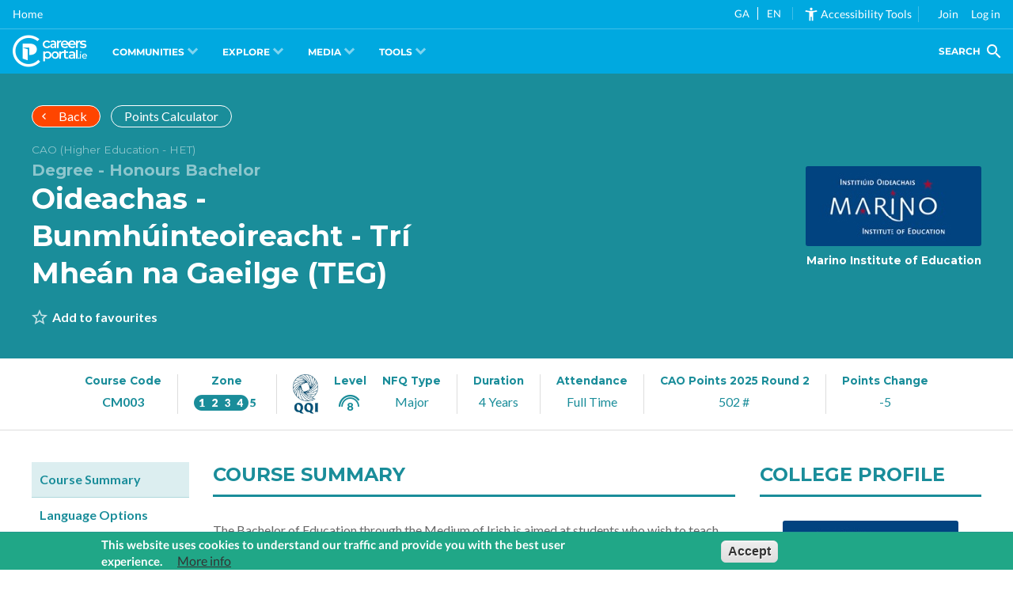

--- FILE ---
content_type: text/html; charset=UTF-8
request_url: https://careersportal.ie/courses/coursedetail.php?job_id=239&course_id=22576
body_size: 8632
content:
<!DOCTYPE html>

<html  lang="en" dir="ltr" class="agent--osx">
  <head>
    <meta http-equiv="Cache-Control" content="no-cache, no-store, must-revalidate"/>
    <meta http-equiv="Pragma" content="no-cache"/>
    <meta http-equiv="Expires" content="0"/>
    <meta name="msvalidate.01" content="3E9CB770367486768299295154E1555B" />
    <meta charset="utf-8" />
<noscript><style>form.antibot * :not(.antibot-message) { display: none !important; }</style>
</noscript><base href="" />
<link rel="canonical" href="https://careersportal.ie/courses/coursedetail.php?course_id=22576&amp;job_id=239" />
<script async src="https://www.googletagmanager.com/gtag/js?id=G-G9WE7FKW4C"></script>
<script>window.dataLayer = window.dataLayer || [];function gtag(){dataLayer.push(arguments)};gtag("js", new Date());gtag("set", "developer_id.dMDhkMT", true);gtag("config", "G-G9WE7FKW4C", {"groups":"default","linker":{"domains":["careersportal.ie","tourismcareers.ie"]},"page_placeholder":"PLACEHOLDER_page_location"});</script>
<meta name="Generator" content="Drupal 10 (https://www.drupal.org)" />
<meta name="MobileOptimized" content="width" />
<meta name="HandheldFriendly" content="true" />
<meta name="viewport" content="width=device-width, initial-scale=1.0" />
<style>div#sliding-popup, div#sliding-popup .eu-cookie-withdraw-banner, .eu-cookie-withdraw-tab {background: #0779bf} div#sliding-popup.eu-cookie-withdraw-wrapper { background: transparent; } #sliding-popup h1, #sliding-popup h2, #sliding-popup h3, #sliding-popup p, #sliding-popup label, #sliding-popup div, .eu-cookie-compliance-more-button, .eu-cookie-compliance-secondary-button, .eu-cookie-withdraw-tab { color: #ffffff;} .eu-cookie-withdraw-tab { border-color: #ffffff;}</style>
<link rel="icon" href="/themes/custom/erkina/favicon.ico" type="image/vnd.microsoft.icon" />

    <meta name="apple-mobile-web-app-capable" content="yes">
    <meta name="apple-mobile-web-app-title" content="CareerPortal">
    <link rel="apple-touch-icon" href="https://frontend.careersportal.ie/assets/logos/cp-w192x192.png">


    <title>
      </title>
    <link rel="stylesheet" media="all" href="/core/assets/vendor/normalize-css/normalize.css?t980t8" />
<link rel="stylesheet" media="all" href="/core/modules/system/css/components/align.module.css?t980t8" />
<link rel="stylesheet" media="all" href="/core/modules/system/css/components/fieldgroup.module.css?t980t8" />
<link rel="stylesheet" media="all" href="/core/modules/system/css/components/container-inline.module.css?t980t8" />
<link rel="stylesheet" media="all" href="/core/modules/system/css/components/clearfix.module.css?t980t8" />
<link rel="stylesheet" media="all" href="/core/modules/system/css/components/details.module.css?t980t8" />
<link rel="stylesheet" media="all" href="/core/modules/system/css/components/hidden.module.css?t980t8" />
<link rel="stylesheet" media="all" href="/core/modules/system/css/components/item-list.module.css?t980t8" />
<link rel="stylesheet" media="all" href="/core/modules/system/css/components/js.module.css?t980t8" />
<link rel="stylesheet" media="all" href="/core/modules/system/css/components/nowrap.module.css?t980t8" />
<link rel="stylesheet" media="all" href="/core/modules/system/css/components/position-container.module.css?t980t8" />
<link rel="stylesheet" media="all" href="/core/modules/system/css/components/reset-appearance.module.css?t980t8" />
<link rel="stylesheet" media="all" href="/core/modules/system/css/components/resize.module.css?t980t8" />
<link rel="stylesheet" media="all" href="/core/modules/system/css/components/system-status-counter.css?t980t8" />
<link rel="stylesheet" media="all" href="/core/modules/system/css/components/system-status-report-counters.css?t980t8" />
<link rel="stylesheet" media="all" href="/core/modules/system/css/components/system-status-report-general-info.css?t980t8" />
<link rel="stylesheet" media="all" href="/core/modules/system/css/components/tablesort.module.css?t980t8" />
<link rel="stylesheet" media="all" href="/modules/contrib/eu_cookie_compliance/css/eu_cookie_compliance.css?t980t8" />
<link rel="stylesheet" media="all" href="/modules/custom/cp_core_features/css/accessibility.css?t980t8" />
<link rel="stylesheet" media="all" href="/modules/custom/cp_core_features/css/footer.css?t980t8" />
<link rel="stylesheet" media="all" href="https://unpkg.com/boxicons@2.1.4/css/boxicons.min.css" />
<link rel="stylesheet" media="all" href="/themes/custom/erkina/css/dev.css?t980t8" />
<link rel="stylesheet" media="all" href="/themes/custom/erkina/css/account.css?t980t8" />
<link rel="stylesheet" media="all" href="/themes/custom/erkina/css/styles.css?t980t8" />
<link rel="stylesheet" media="all" href="/themes/custom/erkina/css/header.css?t980t8" />
<link rel="stylesheet" media="all" href="/themes/custom/erkina/css/main.css?t980t8" />
<link rel="stylesheet" media="all" href="/themes/custom/erkina/css/output.css?t980t8" />
<link rel="stylesheet" media="all" href="/themes/custom/erkina/css/saoloibre.css?t980t8" />

    <script src="/themes/custom/erkina/js/iframe-tweaks.js?v=1.3.4.x"></script>
<script src="/themes/custom/erkina/js/codecharge-google-analytics.js?v=1.3.4.x"></script>
<script src="/themes/custom/erkina/js/angular-elements.js?v=1.3.4.x"></script>
  
    <base href="/"/>
    <meta name="keywords" content="career guidance, cao, courses, jobs, occupations, labour market information, lmi, apprenticeships, course search, reach+, myfuture+, career interests, work experience, scholarships, college profiles, careers news, career interviews, career videos, course videos"/>
    <meta name="description" content="CareersPortal is Ireland's leading Careers Guidance website. It is a one-stop-shop for people of all ages who need information and guidance regarding their next career decision."/>
    <link rel="preconnect" href="https://fonts.gstatic.com"/>


    <script type="text/javascript">
       var serviceUrl = "//api.reciteme.com/asset/js?key=";
       var serviceKey = "8d9b5c8bef8382fd2b5e7bec335182b325718adc";
       var options = { FrameUpdater: { enabled: true } }; // Options can be added as needed
var autoLoad = false;
var enableFragment = "#reciteEnable";

var loaded = [],
  frag = !1;
window.location.hash === enableFragment && (frag = !0);
function loadScript(c, b) {
  var a = document.createElement("script");
  a.type = "text/javascript";
  a.readyState
    ? (a.onreadystatechange = function () {
        if ("loaded" == a.readyState || "complete" == a.readyState)
          (a.onreadystatechange = null), void 0 != b && b();
      })
    : void 0 != b &&
      (a.onload = function () {
        b();
      });
  a.src = c;
  document.getElementsByTagName("head")[0].appendChild(a);
}
function _rc(c) {
  c += "=";
  for (var b = document.cookie.split(";"), a = 0; a < b.length; a++) {
    for (var d = b[a]; " " == d.charAt(0); ) d = d.substring(1, d.length);
    if (0 == d.indexOf(c)) return d.substring(c.length, d.length);
  }
  return null;
}
function _resetLang() {
  var lang = Recite.Preferences.get("language");
  localStorage.setItem("user_lang", lang);
} // Recite Translate
function _restoreLang() {
  //we shouldset the stored lang back to what it was when recite loaded..
  var launchLang = localStorage.getItem("launch_language");
  if (launchLang != undefined) {
    localStorage.setItem("user_lang", launchLang);
  } else {
    localStorage.removeItem("user_lang");
  }
}

window.loadService = function (c) {
  for (var b = serviceUrl + serviceKey, a = 0; a < loaded.length; a++) if (loaded[a] == b) return;
  loaded.push(b);
  loadScript(serviceUrl + serviceKey, function () {
    "function" === typeof _reciteLoaded && _reciteLoaded();
    "function" == typeof c && c();
    Recite.load(options);
    Recite.Event.subscribe("Recite:load", function () {
      Recite.enable();
    });
  });
}
"true" == _rc("Recite.Persist") && loadService();
if ((autoLoad && "false" != _rc("Recite.Persist")) || frag)
  document.addEventListener
    ? document.addEventListener("DOMContentLoaded", function (c) {
        loadService();
      })
    : loadService();

function _reciteLoaded() {
  Recite.Event.subscribe("Controls:loaded", function () {
    if (isIframeReady) {
      iframeLoad("load_recite");
    }
    var closeButton = document.getElementById("recite-close");
    if (closeButton) {
      closeButton.addEventListener("click", function () {
        Recite.disable();
      });
    }
    handleIframe();
  });
  Recite.Event.subscribe("Preferences:set", _resetLang);
  Recite.Event.subscribe("Preferences:reset", _resetLang);
  Recite.Event.subscribe("Recite:disable", _restoreLang);
  Recite.Event.subscribe("Recite:disable", function () {
    var cookies = document.cookie.split("; ");
    for (var c = 0; c < cookies.length; c++) {
      var cookie = cookies[c].split(";")[0].split("=")[0];
      if (cookie === "Recite.Persist") {
        var d = window.location.hostname.split(".");
        while (d.length > 0) {
          var cookieBase =
            encodeURIComponent(cookies[c].split(";")[0].split("=")[0]) +
            "=false; expires=Thu, 01-Jan-1970 00:00:01 GMT;path=";
          var p = location.pathname.split("/");
          document.cookie = cookieBase + "/";
          while (p.length > 0) {
            document.cookie = cookieBase + p.join("/");
            p.pop();
          }
          d.shift();
        }
      }
    }
    iframeLoad("close_recite");
  });
}
var count = 0;
function handleIframe() {
  if (count <= 8 && !isIframeDone) {
    iframeLoad("load_recite");
    count = count + 1;
    setTimeout(handleIframe, 500);
  }
}
window.iframeLoad = function(a) {
  var iframe = document.querySelectorAll("iframe");
  iframe.forEach((iframe) => {
    iframe.contentWindow.postMessage(a, iframe.src);
  });
}
var isIframeReady = false;
var isIframeDone = false;
window.addEventListener("message", function (a) {
  try {
    if (a.data === "iframe_loaded") {
      isIframeDone = true;
    }
    d = JSON.parse(a.data);
    if (d.data === "recite_frame_parent_communicator") {
      isIframeReady = true;
      if (typeof Recite != "undefined") {
        if (Recite.isEnabled()) {
          iframeLoad("load_recite");
        }
      }
    }
  } catch (e) {
    return false;
  }
});

document.addEventListener("DOMContentLoaded", function (c) {
  var translationDropdown = document.getElementById("recite-translation-dropdown");
  var translationOptions = document.querySelectorAll("[data-recite-translate]");
  for (var i = 0; i < translationOptions.length; i++) {
    translationOptions[i].addEventListener("click", function () {
      var lang = this.getAttribute("data-recite-translate");
      translationDropdown.removeAttribute('class');// this line is added by Paras
      translationDropdown.classList.add("lang-" + lang);// this line is added by Paras
      _handleTranslation(lang);
      if("true" == _rc("Recite.Persist")){
        document.cookie = 'Recite.Persist=; expires=Thu, 01 Jan 1970 00:00:00 UTC; path=/;';// this line is added by Paras
      document.cookie = 'Recite.Preferences=; expires=Thu, 01 Jan 1970 00:00:00 UTC; path=/;';// this line is added by Paras
      setTimeout(() => {
        window.location.reload(true);
      }, 500)
      }
    });
  } // Translation Dropdown
  var translationButton = document.getElementById("recite-translation-button");

  // Local Storage: var
  var localLang = localStorage.getItem("user_lang");
  if (localLang) {
    _handleTranslation(localLang);
      translationDropdown.classList.add("lang-" + localLang);// this line is added by Paras
  }
  document.addEventListener("enableRec", function (e) {
    loadService();
  });
  // Handle a translation:
  var reciteLoading = false;
function _handleTranslation(lang) {
  if (lang === null || lang == "null") return;
  if (typeof Recite != "undefined") {
    if (lang == _getDocLang()) {
      Recite.Language.Translate.restore();
      localStorage.setItem("user_lang", lang);
      return;
    }
    reciteLoading = false;
    Recite.Language.Translate.translate(document.getElementsByTagName("body")[0], lang);
    document.querySelector("html").setAttribute("lang", lang);
    iframeLoad(lang);
    localStorage.setItem("user_lang", lang);
    if (Recite.isEnabled()) {
      Recite.Preferences.set("language", lang);
    }
  } else {
    //check that we haven’t already requested this -
    if (!reciteLoading && window.loadAndTranslate) {
      window.loadAndTranslate(lang);
    }
  }
}
  // Load ReciteMe core and schedule an initial translation:
  window.loadAndTranslate = function(lang) {
    reciteLoading = true;
    loadScript(serviceUrl + serviceKey, function () {
      _handleTranslation(lang); //this is in the script load callback so no ‘looping’
    });
  }
});

function _restoreLang() {
  //we shouldset the stored lang back to what it was when recite loaded..
  var launchLang = localStorage.getItem("launch_language");
  if (launchLang != undefined) {
    localStorage.setItem("user_lang", launchLang);
  } else {
    localStorage.removeItem("user_lang");
  }
}
function _resetLang() {
  var lang = Recite.Preferences.get("language");
  localStorage.setItem("user_lang", lang);
} // Recite Translate

// Assess the default language of the page:
function _getDocLang() {
  var html = document.getElementsByTagName("html");
  if (html[0].hasAttribute("lang")) {
    return html[0].getAttribute("lang");
  }
  var body = document.getElementsByTagName("body");
  if (body[0].hasAttribute("lang")) {
    return body[0].getAttribute("lang");
  }
  return null;
}

function translatePage() {// this line is added by paras starts----------
    let count = 0;
    let count1 = 0;
    const intervalId = setInterval(() => {
      count++;
      const temp1 = document.getElementById('recite-translation-dropdown')
      if(temp1){
      const langauge = temp1.classList.contains('lang-ga') ? 'ga' : 'en';
      if (count === 15 || (langauge == 'ga' && window.loadAndTranslate)) {
          if (langauge == 'ga') {
            window.loadAndTranslate(langauge);
          }
          clearInterval(intervalId);
        }
      }
    }, 1000);
    const intervalId1 = setInterval(() => {
      count1++;
      if (count1 === 10 || ("true" == _rc("Recite.Persist") && window.loadService())) {
          clearInterval(intervalId1);
        }
    }, 3000);
  }
  translatePage();// this line is added by paras Ends-------------

    </script>
    <style type="text/css">/* latin-ext */
@font-face {
  font-family: 'Lato';
  font-style: normal;
  font-weight: 400;
  font-display: swap;
  src: url(https://fonts.gstatic.com/s/lato/v20/S6uyw4BMUTPHjxAwXiWtFCfQ7A.woff2) format('woff2');
  unicode-range: U+0100-024F, U+0259, U+1E00-1EFF, U+2020, U+20A0-20AB, U+20AD-20CF, U+2113, U+2C60-2C7F, U+A720-A7FF;
}
/* latin */
@font-face {
  font-family: 'Lato';
  font-style: normal;
  font-weight: 400;
  font-display: swap;
  src: url(https://fonts.gstatic.com/s/lato/v20/S6uyw4BMUTPHjx4wXiWtFCc.woff2) format('woff2');
  unicode-range: U+0000-00FF, U+0131, U+0152-0153, U+02BB-02BC, U+02C6, U+02DA, U+02DC, U+2000-206F, U+2074, U+20AC, U+2122, U+2191, U+2193, U+2212, U+2215, U+FEFF, U+FFFD;
}
/* latin-ext */
@font-face {
  font-family: 'Lato';
  font-style: normal;
  font-weight: 700;
  font-display: swap;
  src: url(https://fonts.gstatic.com/s/lato/v20/S6u9w4BMUTPHh6UVSwaPGQ3q5d0N7w.woff2) format('woff2');
  unicode-range: U+0100-024F, U+0259, U+1E00-1EFF, U+2020, U+20A0-20AB, U+20AD-20CF, U+2113, U+2C60-2C7F, U+A720-A7FF;
}
/* latin */
@font-face {
  font-family: 'Lato';
  font-style: normal;
  font-weight: 700;
  font-display: swap;
  src: url(https://fonts.gstatic.com/s/lato/v20/S6u9w4BMUTPHh6UVSwiPGQ3q5d0.woff2) format('woff2');
  unicode-range: U+0000-00FF, U+0131, U+0152-0153, U+02BB-02BC, U+02C6, U+02DA, U+02DC, U+2000-206F, U+2074, U+20AC, U+2122, U+2191, U+2193, U+2212, U+2215, U+FEFF, U+FFFD;
}
/* cyrillic-ext */
@font-face {
  font-family: 'Montserrat';
  font-style: normal;
  font-weight: 400;
  font-display: swap;
  src: url(https://fonts.gstatic.com/s/montserrat/v18/JTUSjIg1_i6t8kCHKm459WRhyyTh89ZNpQ.woff2) format('woff2');
  unicode-range: U+0460-052F, U+1C80-1C88, U+20B4, U+2DE0-2DFF, U+A640-A69F, U+FE2E-FE2F;
}
/* cyrillic */
@font-face {
  font-family: 'Montserrat';
  font-style: normal;
  font-weight: 400;
  font-display: swap;
  src: url(https://fonts.gstatic.com/s/montserrat/v18/JTUSjIg1_i6t8kCHKm459W1hyyTh89ZNpQ.woff2) format('woff2');
  unicode-range: U+0400-045F, U+0490-0491, U+04B0-04B1, U+2116;
}
/* vietnamese */
@font-face {
  font-family: 'Montserrat';
  font-style: normal;
  font-weight: 400;
  font-display: swap;
  src: url(https://fonts.gstatic.com/s/montserrat/v18/JTUSjIg1_i6t8kCHKm459WZhyyTh89ZNpQ.woff2) format('woff2');
  unicode-range: U+0102-0103, U+0110-0111, U+0128-0129, U+0168-0169, U+01A0-01A1, U+01AF-01B0, U+1EA0-1EF9, U+20AB;
}
/* latin-ext */
@font-face {
  font-family: 'Montserrat';
  font-style: normal;
  font-weight: 400;
  font-display: swap;
  src: url(https://fonts.gstatic.com/s/montserrat/v18/JTUSjIg1_i6t8kCHKm459WdhyyTh89ZNpQ.woff2) format('woff2');
  unicode-range: U+0100-024F, U+0259, U+1E00-1EFF, U+2020, U+20A0-20AB, U+20AD-20CF, U+2113, U+2C60-2C7F, U+A720-A7FF;
}
/* latin */
@font-face {
  font-family: 'Montserrat';
  font-style: normal;
  font-weight: 400;
  font-display: swap;
  src: url(https://fonts.gstatic.com/s/montserrat/v18/JTUSjIg1_i6t8kCHKm459WlhyyTh89Y.woff2) format('woff2');
  unicode-range: U+0000-00FF, U+0131, U+0152-0153, U+02BB-02BC, U+02C6, U+02DA, U+02DC, U+2000-206F, U+2074, U+20AC, U+2122, U+2191, U+2193, U+2212, U+2215, U+FEFF, U+FFFD;
}
/* cyrillic-ext */
@font-face {
  font-family: 'Montserrat';
  font-style: normal;
  font-weight: 700;
  font-display: swap;
  src: url(https://fonts.gstatic.com/s/montserrat/v18/JTURjIg1_i6t8kCHKm45_dJE3gTD_vx3rCubqg.woff2) format('woff2');
  unicode-range: U+0460-052F, U+1C80-1C88, U+20B4, U+2DE0-2DFF, U+A640-A69F, U+FE2E-FE2F;
}
/* cyrillic */
@font-face {
  font-family: 'Montserrat';
  font-style: normal;
  font-weight: 700;
  font-display: swap;
  src: url(https://fonts.gstatic.com/s/montserrat/v18/JTURjIg1_i6t8kCHKm45_dJE3g3D_vx3rCubqg.woff2) format('woff2');
  unicode-range: U+0400-045F, U+0490-0491, U+04B0-04B1, U+2116;
}
/* vietnamese */
@font-face {
  font-family: 'Montserrat';
  font-style: normal;
  font-weight: 700;
  font-display: swap;
  src: url(https://fonts.gstatic.com/s/montserrat/v18/JTURjIg1_i6t8kCHKm45_dJE3gbD_vx3rCubqg.woff2) format('woff2');
  unicode-range: U+0102-0103, U+0110-0111, U+0128-0129, U+0168-0169, U+01A0-01A1, U+01AF-01B0, U+1EA0-1EF9, U+20AB;
}
/* latin-ext */
@font-face {
  font-family: 'Montserrat';
  font-style: normal;
  font-weight: 700;
  font-display: swap;
  src: url(https://fonts.gstatic.com/s/montserrat/v18/JTURjIg1_i6t8kCHKm45_dJE3gfD_vx3rCubqg.woff2) format('woff2');
  unicode-range: U+0100-024F, U+0259, U+1E00-1EFF, U+2020, U+20A0-20AB, U+20AD-20CF, U+2113, U+2C60-2C7F, U+A720-A7FF;
}
/* latin */
@font-face {
  font-family: 'Montserrat';
  font-style: normal;
  font-weight: 700;
  font-display: swap;
  src: url(https://fonts.gstatic.com/s/montserrat/v18/JTURjIg1_i6t8kCHKm45_dJE3gnD_vx3rCs.woff2) format('woff2');
  unicode-range: U+0000-00FF, U+0131, U+0152-0153, U+02BB-02BC, U+02C6, U+02DA, U+02DC, U+2000-206F, U+2074, U+20AC, U+2122, U+2191, U+2193, U+2212, U+2215, U+FEFF, U+FFFD;
}
</style>
    <link href="https:////cdnjs.cloudflare.com/ajax/libs/material-design-iconic-font/2.2.0/css/material-design-iconic-font.min.css" rel="stylesheet"/>
    <style type="text/css">/* fallback */
@font-face {
  font-family: 'Material Icons';
  font-style: normal;
  font-weight: 400;
  src: url(https://fonts.gstatic.com/s/materialicons/v115/flUhRq6tzZclQEJ-Vdg-IuiaDsNcIhQ8tQ.woff2) format('woff2');
}

.material-icons {
  font-family: 'Material Icons';
  font-weight: normal;
  font-style: normal;
  font-size: 24px;
  line-height: 1;
  letter-spacing: normal;
  text-transform: none;
  display: inline-block;
  white-space: nowrap;
  word-wrap: normal;
  direction: ltr;
  -webkit-font-feature-settings: 'liga';
  -webkit-font-smoothing: antialiased;
}
</style>
   </head>
  <body class="path-frontpage" data-recite-skip="true">
        <a href="#main-content" class="visually-hidden focusable skip-link">
      Skip to main content
    </a>
    
      <div class="dialog-off-canvas-main-canvas" data-off-canvas-main-canvas>
    <div class="layout-container">

  <header role="navigation" class="main-nav">
      <div class="region region-primary-menu">
    <nav role="navigation" aria-labelledby="block-erkina-main-menu-menu" id="block-erkina-main-menu" class="block block-menu navigation menu--main">
            
  <h2 class="visually-hidden" id="block-erkina-main-menu-menu">Main navigation</h2>
  

        
              <ul class="menu">
                    <li class="menu-item">
        <a href="https://careersportal.ie" id="home-page-link">Home</a>
              </li>
        </ul>
  


  </nav>

  </div>

      <div class="region region-secondary-menu">
    <div id="block-accessibilityblock" class="block block-cp-core-features block-accessibility-block">
  
    
       <style>
  /* Please edit the CSS to fit your styling for the translation */
  #recite-translation-button {
   display: flex;
  }
  #recite-translation-dropdown {
    min-width: 50px;
    padding: 0;
  }
  #recite-translation-dropdown ul {
    margin: 0;
    padding: 0;
  }
  #recite-translation-dropdown li {
    margin: 0;
    padding: 0.5rem 0.2rem 0 0.5rem;
    font-size: 10pt;
    list-style: none;
    cursor: pointer;
  }
  #recite-translation-dropdown li:hover {
    color: #c7ffda;
  }
  .lang-en ul li.lang-en {
    font-weight: bold;
    color: #c7ffda;
  }
  .lang-ga ul li.lang-ga {
    font-weight: bold;
    color: #c7ffda;
  }
</style>
<div id="recite-translation-button">
  <div id="recite-translation-dropdown">
    <ul>
      <li data-recite-translate-skip data-recite-translate="ga" class="lang-ga">GA <span style="border-right: 1px solid #fff;padding: 0 5px;"></span></li><li data-recite-translate-skip data-recite-translate="en" class="lang-en">EN <span style="border-right: 1px solid rgba(255,255,255,0.25); padding-right:1em;"></span></li>
    </ul>
  </div>
</div>
<ul><li role="none">
<div  class="recite-div recite-me mr-2" onclick="showReciteMe();" id ="recite-me-widget">
    <mat-icon class="align-self-center mat-icon" svgIcon="accessibility_new">
    <span class="mr-2 material-symbols-outlined"><svg xmlns="http://www.w3.org/2000/svg" height="100%" viewBox="0 0 24 24" width="100%" fit="" preserveAspectRatio="xMidYMid meet" focusable="false"><path d="M0 0h24v24H0z" fill="none"></path><path d="M20.5 6c-2.61.7-5.67 1-8.5 1s-5.89-.3-8.5-1L3 8c1.86.5 4 .83 6 1v13h2v-6h2v6h2V9c2-.17 4.14-.5 6-1l-.5-2zM12 6c1.1 0 2-.9 2-2s-.9-2-2-2-2 .9-2 2 .9 2 2 2z"></path></svg></mat-icon> Accessibility Tools</span>
  </mat-icon>
</div>
<div  class="recite-div recite-me mr-2" onclick="showReciteMe();" id ="recite-me-widget-mobile">
    <i class="text-2xl bx bx-universal-access">&nbsp;</i>
</div>
<!-- Mobile Only Code -->
  


</li></ul>
  </div>
<nav role="navigation" aria-labelledby="block-erkina-account-menu-menu" id="block-erkina-account-menu" class="block block-menu navigation menu--account">
            
  <h2 class="visually-hidden" id="block-erkina-account-menu-menu">User account menu</h2>
  

        
              <ul class="menu">
                    <li class="menu-item">
        <a href="/user/register" data-drupal-link-system-path="user/register">Join</a>
              </li>
                <li class="menu-item">
        <a href="/sign-in" data-drupal-link-system-path="sign-in">Log in</a>
              </li>
        </ul>
  


  </nav>

  </div>

      <div id="userNavD" class="group relative block-erkina-account-menu">
        <button
          class="px-1 rounded-t-lg group-[.opened]:bg-white group-[.opened]:text-cp-blue-light"
          onclick="accountsMenuToggleClass('userNavD','opened');"
        >
          <i class="text-2xl bx bx-user"></i>
        </button>
        <div class="hidden group-[.opened]:block absolute right-0 whitespace-nowrap min-w-40">
          <div class="flex flex-col divide-y [&>*]:py-3 first:[&>*]:pt-0 last:[&>*]:pb-0 bg-white shadow-lg rounded-b-lg rounded-tl-lg p-4 text-slate-700 hover:[&_a]:!text-cp-blue-light">
            <a href="/my-account">My Account</a>
            <a href="/user/logout?token=LbVNNBjsTINNtKB2Z4PokRbkgzrBUUV0vYWmsNB8_ZI">Log out</a>
          </div>
        </div>
      </div>
  </header>
  
        <!--<div style="background: #00A9E0; font-size: 2.5em; display: flex; align-items: center; justify-content: start; height: 3.5rem;">
     <a href="/" style="color: #ffffff !important; text-decoration: none !important; line-height: 1; padding: 0 1rem;">
          <i class="cplogo-logo"></i>
          <span style="display: none;">CareersPortal.ie</span>
     </a>
</div>-->
    <main role="main">
        <div class="region region-cp-main-nav">
    <div id="block-careersportalmainnavigationblock" class="block block-">
  
    
      <navigation-route></navigation-route>
  </div>

  </div>

    
     

        <div class="region region-cp-iframe-block">
    <div id="block-iframe" class="block block-">
  
    
      <style>
#block-erkina-iframeblock {
	font-size: 0px;
}

iframe { 
	border: 0; 
	background-color: #E9EAED;
	width: 100vw;
	height: 1000px;
}
	
html.iframe-active,
body.iframe-active{
	overflow: hidden;
}

#block-erkina-iframeblock,
.region-content,
.layout-content,
.layout-container { height: 100%; }

/* iOS Only Test */
@supports (-webkit-overflow-scrolling: touch) {
	#block-erkina-iframeblock,
	.region-content,
	.layout-content,
	.layout-container{
		-webkit-overflow-scrolling: touch;
		overflow: auto;
	}
	iframe{
		width: 1px;
  		min-width: 100%;
	}
}
.iframe-admin {
	min-height: 100vh;
}
</style>
<div>
   <iframe id="erkina-iframe" class="" name="c4d-iframe" frameborder="0" scrolling="yes" src="https://cc.careersportal.ie/courses/coursedetail.php?course_id=22576&amp;job_id=239">
   </iframe>
</div>

  </div>

  </div>

  
    
  </main>
        <footer role="contentinfo">
        <div class="region region-footer">
    <div id="block-careersportalfooterblock" class="block block-cp-core-features block-cp-footer-block">
  
    
      <footer></footer>
  </div>

  </div>

    </footer>
  </div>
  </div>

    <script type="application/json" data-drupal-selector="drupal-settings-json">{"path":{"baseUrl":"\/","pathPrefix":"","currentPath":"","currentPathIsAdmin":false,"isFront":true,"currentLanguage":"en","currentQuery":{"course_id":"22576","job_id":"239"}},"pluralDelimiter":"\u0003","suppressDeprecationErrors":true,"cc_domain":"https:\/\/cc.careersportal.ie","siteGlobals":{"baseUrl":"https:\/\/careersportal.ie","cdnUrl":"https:\/\/frontend.careersportal.ie","version":"5.93"},"google_analytics":{"account":"G-G9WE7FKW4C","trackOutbound":true,"trackMailto":true,"trackTel":true,"trackDownload":true,"trackDownloadExtensions":"7z|aac|arc|arj|asf|asx|avi|bin|csv|doc(x|m)?|dot(x|m)?|exe|flv|gif|gz|gzip|hqx|jar|jpe?g|js|mp(2|3|4|e?g)|mov(ie)?|msi|msp|pdf|phps|png|ppt(x|m)?|pot(x|m)?|pps(x|m)?|ppam|sld(x|m)?|thmx|qtm?|ra(m|r)?|sea|sit|tar|tgz|torrent|txt|wav|wma|wmv|wpd|xls(x|m|b)?|xlt(x|m)|xlam|xml|z|zip","trackDomainMode":2,"trackCrossDomains":["careersportal.ie","tourismcareers.ie"]},"multiselect":{"widths":"250"},"eu_cookie_compliance":{"cookie_policy_version":"1.0.0","popup_enabled":true,"popup_agreed_enabled":false,"popup_hide_agreed":false,"popup_clicking_confirmation":false,"popup_scrolling_confirmation":false,"popup_html_info":"\u003Cdiv aria-labelledby=\u0022popup-text\u0022  class=\u0022eu-cookie-compliance-banner eu-cookie-compliance-banner-info eu-cookie-compliance-banner--opt-out\u0022\u003E\n  \u003Cdiv class=\u0022popup-content info eu-cookie-compliance-content\u0022\u003E\n        \u003Cdiv id=\u0022popup-text\u0022 class=\u0022eu-cookie-compliance-message\u0022 role=\u0022document\u0022\u003E\n      \u003Cp\u003EThis website uses cookies to understand our traffic and provide you with the best user experience.\u003C\/p\u003E\n\n              \u003Cbutton type=\u0022button\u0022 class=\u0022find-more-button eu-cookie-compliance-more-button\u0022\u003EMore info\u003C\/button\u003E\n          \u003C\/div\u003E\n\n    \n    \u003Cdiv id=\u0022popup-buttons\u0022 class=\u0022eu-cookie-compliance-buttons\u0022\u003E\n            \u003Cbutton type=\u0022button\u0022 class=\u0022decline-button eu-cookie-compliance-secondary-button\u0022\u003ENo, thanks\u003C\/button\u003E\n              \u003Cbutton type=\u0022button\u0022 class=\u0022agree-button eu-cookie-compliance-default-button\u0022\u003EAccept\u003C\/button\u003E\n          \u003C\/div\u003E\n  \u003C\/div\u003E\n\u003C\/div\u003E","use_mobile_message":false,"mobile_popup_html_info":"\u003Cdiv aria-labelledby=\u0022popup-text\u0022  class=\u0022eu-cookie-compliance-banner eu-cookie-compliance-banner-info eu-cookie-compliance-banner--opt-out\u0022\u003E\n  \u003Cdiv class=\u0022popup-content info eu-cookie-compliance-content\u0022\u003E\n        \u003Cdiv id=\u0022popup-text\u0022 class=\u0022eu-cookie-compliance-message\u0022 role=\u0022document\u0022\u003E\n      \n              \u003Cbutton type=\u0022button\u0022 class=\u0022find-more-button eu-cookie-compliance-more-button\u0022\u003EMore info\u003C\/button\u003E\n          \u003C\/div\u003E\n\n    \n    \u003Cdiv id=\u0022popup-buttons\u0022 class=\u0022eu-cookie-compliance-buttons\u0022\u003E\n            \u003Cbutton type=\u0022button\u0022 class=\u0022decline-button eu-cookie-compliance-secondary-button\u0022\u003ENo, thanks\u003C\/button\u003E\n              \u003Cbutton type=\u0022button\u0022 class=\u0022agree-button eu-cookie-compliance-default-button\u0022\u003EAccept\u003C\/button\u003E\n          \u003C\/div\u003E\n  \u003C\/div\u003E\n\u003C\/div\u003E","mobile_breakpoint":768,"popup_html_agreed":false,"popup_use_bare_css":false,"popup_height":"auto","popup_width":"100%","popup_delay":1000,"popup_link":"https:\/\/careersportal.ie\/privacy","popup_link_new_window":true,"popup_position":false,"fixed_top_position":true,"popup_language":"en","store_consent":false,"better_support_for_screen_readers":false,"cookie_name":"eu_compliance","reload_page":false,"domain":"","domain_all_sites":false,"popup_eu_only":false,"popup_eu_only_js":false,"cookie_lifetime":100,"cookie_session":0,"set_cookie_session_zero_on_disagree":0,"disagree_do_not_show_popup":false,"method":"opt_out","automatic_cookies_removal":true,"allowed_cookies":"","withdraw_markup":"\u003Cbutton type=\u0022button\u0022 class=\u0022eu-cookie-withdraw-tab\u0022\u003EPrivacy settings\u003C\/button\u003E\n\u003Cdiv aria-labelledby=\u0022popup-text\u0022 class=\u0022eu-cookie-withdraw-banner\u0022\u003E\n  \u003Cdiv class=\u0022popup-content info eu-cookie-compliance-content\u0022\u003E\n    \u003Cdiv id=\u0022popup-text\u0022 class=\u0022eu-cookie-compliance-message\u0022 role=\u0022document\u0022\u003E\n      \u003Ch2\u003EWe use cookies on this site to understand our traffic and improve our services.\u003C\/h2\u003E\n\u003Cp\u003EYou have given your consent for us to set cookies.\u003C\/p\u003E\n\n    \u003C\/div\u003E\n    \u003Cdiv id=\u0022popup-buttons\u0022 class=\u0022eu-cookie-compliance-buttons\u0022\u003E\n      \u003Cbutton type=\u0022button\u0022 class=\u0022eu-cookie-withdraw-button \u0022\u003EWithdraw consent\u003C\/button\u003E\n    \u003C\/div\u003E\n  \u003C\/div\u003E\n\u003C\/div\u003E","withdraw_enabled":false,"reload_options":0,"reload_routes_list":"","withdraw_button_on_info_popup":false,"cookie_categories":[],"cookie_categories_details":[],"enable_save_preferences_button":true,"cookie_value_disagreed":"0","cookie_value_agreed_show_thank_you":"1","cookie_value_agreed":"2","containing_element":"body","settings_tab_enabled":false,"olivero_primary_button_classes":"","olivero_secondary_button_classes":"","close_button_action":"close_banner","open_by_default":true,"modules_allow_popup":true,"hide_the_banner":false,"geoip_match":true},"user":{"uid":0,"permissionsHash":"7e103a50c9d9b44aff014bc2dec9f1d45ac66d2e3bff03a4800bc7623915f0ba"}}</script>
<script src="/core/assets/vendor/jquery/jquery.min.js?v=3.7.1"></script>
<script src="/core/assets/vendor/once/once.min.js?v=1.0.1"></script>
<script src="/core/misc/drupalSettingsLoader.js?v=10.4.8"></script>
<script src="/core/misc/drupal.js?v=10.4.8"></script>
<script src="/core/misc/drupal.init.js?v=10.4.8"></script>
<script src="/modules/custom/cp_core_features/js/accessibility.js?t980t8"></script>
<script src="https://frontend.careersportal.ie/5.93/footer/footer.js"></script>
<script src="/themes/custom/erkina/js/saoloibre.js?v=1.x"></script>
<script src="/core/assets/vendor/js-cookie/js.cookie.min.js?v=3.0.5"></script>
<script src="/modules/contrib/eu_cookie_compliance/js/eu_cookie_compliance.min.js?v=10.4.8" defer></script>
<script src="/modules/contrib/google_analytics/js/google_analytics.js?v=10.4.8"></script>

    <link rel="manifest" href="/manifest.json?1.0" />
 <script>
    if ('serviceWorker' in navigator) {
      navigator.serviceWorker.register('/service-worker.js')
        .then(function(registration) {
          // console.log('Service Worker registered with scope:', registration.scope);
        })
        .catch(function(error) {
          // console.error('Service Worker registration failed:', error);
        });
    }
  </script>
  </body>
</html>


--- FILE ---
content_type: text/html;charset=ISO-8859-1
request_url: https://cc.careersportal.ie/courses/coursedetail.php?course_id=22576&job_id=239
body_size: 27468
content:











<script type="text/javascript">var from_php_categories = [{"points_id":"46755","course_id":"22576","year":"2018","points":null,"sym1":null,"sym2":null,"points2":null},{"points_id":"50579","course_id":"22576","year":"2019","points":"491","sym1":"#","sym2":null,"points2":null},{"points_id":"54034","course_id":"22576","year":"2020","points":"528","sym1":"#","sym2":null,"points2":null},{"points_id":"67593","course_id":"22576","year":"2021","points":"513","sym1":"#","sym2":null,"points2":null},{"points_id":"74985","course_id":"22576","year":"2022","points":"535","sym1":"#","sym2":null,"points2":null},{"points_id":"82598","course_id":"22576","year":"2023","points":"470","sym1":"#","sym2":null,"points2":null},{"points_id":"86421","course_id":"22576","year":"2024","points":"507","sym1":"#","sym2":null,"points2":null},{"points_id":"89969","course_id":"22576","year":"2025","points":"502","sym1":"#","sym2":null,"points2":null}]; var from_php_is_new = false; var from_php_new_year = 2026; var from_php_points_year = 2025; var from_php_points_round = 2</script>

<script type="text/javascript">var from_php_requirements = {"points":{"current":502,"previous":507},"minimum_subjects":"3 H5 & 3 O6\/H7","erasmus":"0","data":[{"extraRequirement":"Garda Vetting Required, Teastas Eorpach na Gaeilge (TEG) Level B1 exam (Pass 50%)"},{"grade":"O4\/H7","subjects":["En"]},{"grade":"H3","subjects":["Ir"]},{"grade":"O4\/H7","subjects":["Ma"]}],"notes":[]};</script>


<!DOCTYPE HTML>
<html lang="en">

<head>
    <title>
        CM003 - Oideachas - Bunmhúinteoireacht - Trí Mheán na Gaeilge (TEG) - Marino Institute of Education | Education &amp; Teaching Sector HE Course |
        CareersPortal.ie
    </title>
    <meta name="pubble_college_id" content="6">
    <meta name="description" content="The Bachelor of Education through the Medium of Irish is aimed at students who wish to teach through the medium of Irish in Gaeltacht schools or in All-Irish Schools. Is c&amp;eacute;im ar leith &amp;eacute; an Baitsil&amp;eacute;ir san Oideachas Tr&amp;iacute; Mhe&amp;aacute;n na Gaeilge (Bunmh&amp;uacute;inteoireacht) a oireann go speisialta do mhic l&amp;eacute;inn a dteasta&amp;iacute;onn uathu m&amp;uacute;ineadh san earn&amp;aacute;il oideachais L&amp;aacute;n-Ghaeilge i.e. i scoileanna Gaeltachta n&amp;oacute; i scoileanna L&amp;aacute;n-Ghaeilge.">
    <meta name="keywords" content="Marino Institute of Education Oideachas - Bunmhúinteoireacht - Trí Mheán na Gaeilge (TEG) CM003">
    <link rel="canonical" href="https://careersportal.ie/courses/coursedetail.php?course_id=22576" />
    <meta name="twitter:card" content="summary">
    <meta name="twitter:site" content="@careersportal">
    <meta name="twitter:creator" content="@careersportal">
    <meta name="twitter:image:src"
        content="https://careersportal.ie/images/courses/logos/logos_rect280px/.jpg">
    <meta property="og:type" content="website">
    <meta property="og:title" content="Oideachas - Bunmhúinteoireacht - Trí Mheán na Gaeilge (TEG)">
    <meta property="og:url" content="https://careersportal.ie/courses/coursedetail.php?course_id=22576">
    <meta property="og:image"
        content="https://cc.careersportal.ie/images/courses/logos/logos_rect280px/.jpg">
    <!--<meta property="og:image:secure_url" content="https://cc.careersportal.ie/images/courses/logos/logos_rect280px/.jpg" /> -->
    <meta property="og:image:type" content="image/jpeg">
    <meta property="og:image:width" content="280">
    <meta property="og:image:height" content="222">
    <meta property="og:description" content="The Bachelor of Education through the Medium of Irish is aimed at students who wish to teach through the medium of Irish in Gaeltacht schools or in All-Irish Schools. Is c&amp;eacute;im ar leith &amp;eacute; an Baitsil&amp;eacute;ir san Oideachas Tr&amp;iacute; Mhe&amp;aacute;n na Gaeilge (Bunmh&amp;uacute;inteoireacht) a oireann go speisialta do mhic l&amp;eacute;inn a dteasta&amp;iacute;onn uathu m&amp;uacute;ineadh san earn&amp;aacute;il oideachais L&amp;aacute;n-Ghaeilge i.e. i scoileanna Gaeltachta n&amp;oacute; i scoileanna L&amp;aacute;n-Ghaeilge.">
    
    <link type="text/css" rel="stylesheet" href="../css/caocourses/critical.min.css">
    <link type="text/css" rel="stylesheet" href="../tagging/tagging-gadget.min.css">
    <link type="text/css" rel="stylesheet" href="../css/caocourses/styles.min.css">
    <link rel="stylesheet" type="text/css" href="../d3/d3.charts.css">
    <link rel="stylesheet" type="text/css" href="../d3/d3.tip.css">
    <link rel="stylesheet" type="text/css" href="d3.caopoints.css">
    <link rel="stylesheet" type="text/css" href="d3.entryrequirements.css">
    <link href="https://unpkg.com/boxicons@2.1.2/css/boxicons.min.css" rel="stylesheet" />
    <link rel="stylesheet" href="https://cdnjs.cloudflare.com/ajax/libs/font-awesome/6.6.0/css/all.min.css"
        integrity="sha512-Kc323vGBEqzTmouAECnVceyQqyqdsSiqLQISBL29aUW4U/M7pSPA/gEUZQqv1cwx4OnYxTxve5UMg5GT6L4JJg=="
        crossorigin="anonymous" referrerpolicy="no-referrer" />
    <script type="text/javascript" src="//ajax.googleapis.com/ajax/libs/jquery/2.2.4/jquery.min.js"></script>
    <script src="../d3/d3.min.js"></script>
    <script src="../d3/d3.tip.min.js"></script>
    <script src="../d3/d3.charts.js"></script>
    <script src="d3.caopoints.js"></script>
    <script src="d3.entryrequirements.js?001"></script>
    <script src="../tagging/script.js" type="text/javascript"></script>
    <link rel="stylesheet" type="text/css" href="../css/resize_styleHead.css">
<link rel="stylesheet" type="text/css" href="../css/resize_styleBodyTemp23.css">
<link rel="stylesheet" type="text/css" href="../css/flatpickr.css">
<script src="../js/iframe-resizer.content-window.min.js" type="text/javascript"></script>
<base target="_parent">
<script type="text/javascript" src="../js/pageScript.js"></script>
<!--<script type="text/javascript" src="../js/analytics.js"></script>-->
<meta id="resize-flag">
 

    <style type="text/css">
        .iframe {
            position: relative;
            overflow: hidden;
            padding-top: 56.25%;
        }

        .iframe:not(:last-child) {
            margin-bottom: 1em;
        }

        .iframe iframe {
            position: absolute;
            top: 0;
            left: 0;
            width: 100%;
            height: 100%;
            border: 0;
        }

        .buttonEssential {
            display: inline-block;
            transition: all 0.15s ease-in-out;
            appearance: none;
            outline: 0px;
            background-color: #f7921d !important;
            border-radius: 0.5rem;
            border: 1px solid transparent;
            box-shadow: 0 1px 2px 0 rgba(0, 0, 0, 0.05);
            padding: 1.25rem 1rem;
            color: #ffffff !important;
            cursor: pointer;
            font-weight: 700;
            width: 100%;
        }

        .buttonEssential:hover {
            box-shadow: 0 0 #0000, 0 0 #0000, 0 0 0 2px #fff, 0 0 0 calc(2px + 2px) #f7921d, 0 0 #0000;
        }

        .buttonCalculator {
            transition: all 0.15s ease-in-out;
            cursor: pointer;
            width: 100%;
            display: flex;
            align-items: center;
            gap: 1rem;
            padding: 0.5rem;
            background-color: #eeeeee !important;
            color: #1a8d9a !important;
            border: 1px solid #cccccc;
            border-radius: 0.5rem;
            box-shadow: 0 1px 2px 0 rgba(0, 0, 0, 0.05);
        }

        .buttonCalculator div {
            font-weight: normal;
        }

        .buttonCalculator strong {
            font-size: 1.25rem;
        }

        .buttonCalculator p {
            margin: 0;
        }

        .buttonCalculator img {
            width: 10rem;
            flex: 0;
            border-radius: 0.5rem;
        }

        .buttonCalculator:hover {
            box-shadow: 0 0 #0000, 0 0 #0000, 0 0 0 2px #fff, 0 0 0 calc(2px + 2px) #1a8d9a, 0 0 #0000;
        }
    </style>
</head>

<body>
    <link type="text/css" rel="stylesheet" href="https://cc.careersportal.ie/css/cpbulba/critical.min.css">
<link type="text/css" rel="stylesheet" href="https://cc.careersportal.ie/css/cpbulba/header.min.css">
<script type="text/javascript" src="https://frontend.careersportal.ie/1.1/codecharge/codecharge.js?040"></script>

<!-- Google tag Manager 4 (gtag.js) -->
    <script async src="https://www.googletagmanager.com/gtag/js?id=G-G9WE7FKW4C"></script>
    <script>
      window.dataLayer = window.dataLayer || [];
      function gtag(){dataLayer.push(arguments);}
      gtag('js', new Date());

      gtag('config', 'G-G9WE7FKW4C');
    </script>
	<script type="text/javascript">
	var serviceUrl = "//api.reciteme.com/asset/js?key=";
var serviceKey = "8d9b5c8bef8382fd2b5e7bec335182b325718adc";
var options = {
  FrameUpdater: { enabled: true },
  Gui: { Notification: { suppress: true } },
};
var autoLoad = false;
var enableFragment = "#reciteEnable";
var loaded = [],
  frag = !1;
window.location.hash === enableFragment && (frag = !0);
function loadScript(c, b) {
  var a = document.createElement("script");
  a.type = "text/javascript";
  a.readyState
    ? (a.onreadystatechange = function () {
        if ("loaded" == a.readyState || "complete" == a.readyState)
          (a.onreadystatechange = null), void 0 != b && b();
      })
    : void 0 != b &&
      (a.onload = function () {
        b();
      });
  a.src = c;
  document.getElementsByTagName("head")[0].appendChild(a);
}

function _rc(c) {
  c += "=";
  for (var b = document.cookie.split(";"), a = 0; a < b.length; a++) {
    for (var d = b[a]; " " == d.charAt(0); ) d = d.substring(1, d.length);
    if (0 == d.indexOf(c)) return d.substring(c.length, d.length);
  }
  return null;
}
function loadService(c) {
  for (var b = serviceUrl + serviceKey, a = 0; a < loaded.length; a++) if (loaded[a] == b) return;
  loaded.push(b);
  loadScript(serviceUrl + serviceKey, function () {
    "function" === typeof _reciteLoaded && _reciteLoaded();
    "function" == typeof c && c();
    Recite.load(options);
    Recite.Event.subscribe("Recite:load", function () {
      Recite.enable();
      window.top.postMessage("iframe_loaded", "*");
    });
  });
}
"true" == _rc("Recite.Persist") && loadService();
((autoLoad && "false" != _rc("Recite.Persist")) || frag) && loadService();

document.addEventListener("DOMContentLoaded", function (e) {
  var b = !1;
  if (window.top == window.self) {
    var c = { data: "recite_frame_enabler" };
    b = !0;
  } else c = { data: "recite_frame_parent_communicator" };
  window.top.postMessage(JSON.stringify(c), "*");
  window.addEventListener("message", function (a) {
    if (a.data === "ga" || a.data === "en") {
      _handleTranslationIframe(a.data);
    }
    if (a.data === "load_recite") {
      loadService();
    }
    if (a.data === "close_recite") {
      if (typeof Recite != "undefined") {
        Recite.disable(true);
      }
    }
    window.top.postMessage("iframe_ready", "*");
    try {
      var d = JSON.parse(a.data);
      "undefined" != typeof a.source &&
        (b && "recite_frame_parent_communicator" == d.data
          ? "undefined" != typeof Recite &&
            null != a.source &&
            a.source.postMessage(JSON.stringify(c), "*")
          : b || "recite_frame_enabler" != d.data || loadService());
    } catch (e) {
      return false;
    }
  });
});

// Handle a translation:
var reciteLoading = false;
function _handleTranslationIframe(lang) {
  if (lang === null || lang == "null") return;

  if (typeof Recite != "undefined") {
    if (lang == _getDocLang()) {
      Recite.Language.Translate.restore();
      localStorage.setItem("user_lang", lang);
      return;
    }
    Recite.Language.Translate.translate(document.getElementsByTagName("body")[0], lang);
    document.querySelector("html").setAttribute("lang", lang);
    if (Recite.isEnabled()) {
      Recite.Preferences.set("language", lang);
    }
  } else {
    //check that we haven't already requested this -
    if (!reciteLoading) {
      loadAndTranslate(lang);
    }
  }
}

// Load ReciteMe core and schedule an initial translation:
window.loadAndTranslate = function(lang) {
  reciteLoading = true;
  loadScript(serviceUrl + serviceKey, function () {
    _handleTranslationIframe(lang); //this is in the script load callback so no â€˜loopingâ€™
  });
}
// Assess the default language of the page:
function _getDocLang() {
  var html = document.getElementsByTagName("html");
  if (html[0].hasAttribute("lang")) {
    return html[0].getAttribute("lang");
  }
  var body = document.getElementsByTagName("body");
  if (body[0].hasAttribute("lang")) {
    return body[0].getAttribute("lang");
  }
  return null;
}
  </script>
	<!--<link href="https://unpkg.com/boxicons@2.1.4/css/boxicons.min.css" rel="stylesheet"><link href="https://cc.careersportal.ie/dev/cp-congratulations/dist/output.css" rel="stylesheet"><script src="https://cc.careersportal.ie/dev/cp-congratulations/js/confetti.js"></script>-->




    


    <!-- begin - body__wrapper -->
    <div class="body__wrapper color-scheme--cao">
        <div class="header--plc container section-row">
            <div class="container__wrapper">
                <div class="header--plc__row">
                    <div class="header--plc__column header--plc__column--title">
                        <div class="header--plc__top-buttons">
                            <a onclick="history.back()"
                                class="sector-banner__button--back button button--rounded button--icon-left button--icon--chevron-left button--transparent-white"
                                style="background-color:orangered;">Back</a>
                            <!--<a href="https://careersportal.ie/courses/../courses/simple_search.php" class="sector-banner__button--back button button--rounded button--icon-left button--icon--chevron-left button--transparent-white" style="background-color:orangered;">Back to Course Finder</a>-->
                            <a href="https://careersportal.ie/courses/../courses/calculator/pointsCalculator.html#/"
                                class="sector-banner__button--back button button--rounded button--transparent-white"
                                target="_blank">Points Calculator</a>
                        </div>
                        
                        <div class="header--plc__title">
                            <h6 class="header--plc__title__type">CAO (Higher Education - HET)</h6>
                            <h4 class="header--plc__title__certification">Degree - Honours Bachelor</h4>
                            <h1 class="header--plc__title__heading"><a href="javascript:void(0);">Oideachas - Bunmhúinteoireacht - Trí Mheán na Gaeilge (TEG)</a>
                            </h1>
                        </div>
                        
                        <div class="tagging-gadget" tag_type="courses" tag_key="course_id">
                        </div>
                    </div>
                    
                    <!-- Shown if college is an active client -->
                    <div class="header--plc__column header--plc__column--college">
                        
                        <!-- item -->
                        <div class="college__card">
                            <div class="college__card__wrapper--card">
                                <a href="https://careersportal.ie/courses/../colleges/college.php?college_id=6&client_id=248" id="courses_tbl7Link1_1"
                                    class="college__card__link"></a>
                                <div class="college__card__wrapper--image card-image">
                                    <img class="college__card__image" src="https://cc.careersportal.ie//images/courses/logos/6.jpg"
                                        alt="Marino Institute of Education" title="Marino Institute of Education">
                                </div>
                                <div class="college__card__wrapper--content">
                                    <h6 class="college__card__title">Marino Institute of Education</h6>
                                </div>
                            </div>
                        </div>
                        <!-- /item -->
                        
                        
                    </div>
                    
                    
                    <!-- Shown only if college is not an active client -->
                    
                    
                    
                    
                </div>
            </div>
        </div>
        <div class="info container">
            <div class="container__wrapper">
                <div class="info__row">
                    
                    <div class="info__column  info__column--course-code">
                        <h6>Course Code</h6>
                        <span>CM003 </span>
                    </div>
                    
                    
                    <div class="info__column  info__column--ed-zone tip" title="This course gives you an award at Irish NFQ Levels 7 or 8, and prepares you for related occupations in Zone 4. Progression to courses at NFQ Levels 9 and above are possible.">
                        <h6>Zone</h6>
                        <i class="cpzone-4"></i>
                    </div>
                    
                    
                    <div class="info__column info__column--qqi-level">
                        <img src="../images/apprenticeships/qqi.png" alt=""><a href="https://www.nfq-qqi.com/index.html"
                            target="_blank">
                            <div class="info__column__content">
                                <h6>Level</h6>
                                <i class="cplevel-8 "></i>
                            </div>
                        </a>
                        <div class="info__column__content">
                            <h6>NFQ Type</h6>
                            <span>Major </span>
                        </div>
                    </div>
                    <div class="info__column  info__column--duration">
                        <h6>Duration</h6>
                        <span>4 Years </span>
                    </div>
                    <div class="info__column  info__column--attendence">
                        <h6>Attendance</h6>
                        <span>Full Time </span>
                    </div>
                    
                    
                    <div class="info__column  info__column--cao-points">
                        <h6>CAO Points 2025 Round 2</h6>
                        <span>502&nbsp;#&nbsp;</span>
                    </div>
                    <div class="info__column  info__column--cao-points">
                        <h6>Points Change</h6>
                        
                        <span class="change"><small><em></em> </small> </span>
                        <!-- 502- -->
                        
                    </div>
                    
                </div>
            </div>
        </div>
        <div class="tabs container section-row" id="tabs">
            <div class="container__wrapper">
                <nav class="tabs__navigation">
                    <ul>
                        <li class="active"><a href="#tabs" data-tab="1">Course Summary</a> </li>
						
						<li class=""><a href="#tabs" data-tab="2">Language Options</a> </li>
                        <li class=""><a href="#tabs" data-tab="3">Entry Requirements</a> </li>
                        <li class=""><a href="#tabs" data-tab="4">PLC Progression Links</a> </li>
						
                        <li class=""><a href="#tabs" data-tab="5">The Student</a> </li>
                        <li class=""><a href="#tabs" data-tab="6">Career Progression</a> </li>
                        <li class=""><a href="#tabs" data-tab="7">Further Research</a> </li>
                    </ul>
                </nav>
                <div class="tabs__tabs" itemprop="articleBody">
                    <div class="tabs__tab active" data-tab="1">
                        <div class="tabs__tab__header">
                            <div class="section-row__wrapper--title">
                                <h2 class="section-row__title">Course Summary</h2>
                            </div>
                        </div>
                        <div class="tabs__tab__body">
                            
                            
                            
                            <p><p>The Bachelor of Education through the Medium of Irish is aimed at students who wish to teach through the medium of Irish in Gaeltacht schools or in All-Irish Schools. <br /><br />Is c&eacute;im ar leith &eacute; an Baitsil&eacute;ir san Oideachas Tr&iacute; Mhe&aacute;n na Gaeilge (Bunmh&uacute;inteoireacht) a oireann go speisialta do mhic l&eacute;inn a dteasta&iacute;onn uathu m&uacute;ineadh san earn&aacute;il oideachais L&aacute;n-Ghaeilge i.e. i scoileanna Gaeltachta n&oacute; i scoileanna L&aacute;n-Ghaeilge.</p></p>
                            <p></p>
                            <p></p>
                            

                            


                            
                            
                            
                            <div class="section-row__wrapper--title">
                                <h2 class="section-row__title">College Link</h2>
                            </div>
                            <div class="details details--college">
                                <div class="details__cards">
                                    <!-- item -->
                                    <div class="details__card">
                                        <div class="details__card__wrapper--card">
                                            <a href="https://www.mie.ie/en/study_with_us/undergraduate_programmes/bachelor_in_education_through_the_medium_of_irish_primary_teaching/" target="_blank" class="details__card__link"></a>
                                            <div class="details__card__wrapper--image card-image">
                                                <img class="details__card__image"
                                                    src="../images/courses/logos/6.jpg" alt=""
                                                    title="">
                                            </div>
                                            <div class="details__card__wrapper--content">
                                                <h6 class="details__card__title section-row__card__title">College Link >
                                                    CM003 - Oideachas - Bunmhúinteoireacht - Trí Mheán na Gaeilge (TEG)</h6>
                                                <p class="details__card__summary">Colleges often have information about
                                                    the course on their own website, along with other useful information
                                                    relating to the college. <small>(Note: Not always available)</small>
                                                </p>
                                            </div>
                                        </div> <a href="https://careersportal.ie/courses/../colleges/college.php?client_id=248&college_id=6" id="plc_courses_tbl5Link2"
                                            target="_blank"></a>
                                    </div>
                                    <!-- /item -->
                                </div>
                            </div>
                            
                            
                            
                            
                            
                            <br>
                            <div class="section-row__wrapper--title">
                                <h2 class="section-row__title">Career Sectors</h2>
                            </div>
                            <p>This course prepares you for working in the Career Sectors below. Follow the links to get
                                a fuller understanding of the sectors you are preparing for.</p>
                            
                            <ul class="list--sectors">
                                <li class="sector-color--5"><a href="https://careersportal.ie/courses/../sectors/sectors.php?sector_id=10"><i
                                            class="cp-id-10"></i> Education &amp; Teaching</a> </li>
                                <li class="sector-color--5"><a href="https://careersportal.ie/courses/../sectors/sectors.php?sector_id=30"><i
                                            class="cp-id-30"></i> History, Culture &amp; Languages</a> </li>
                                <li class="sector-color--">
                                    <!--  -->
                                    <a href="https://careersportal.ie/courses/../sectors/sectors.php?sector_id="><i class="cp-id-"></i> </a>
                                </li>
                                <li class="sector-color--">
                                    <!--  -->
                                    <a href="https://careersportal.ie/courses/../sectors/sectors.php?sector_id="><i class="cp-id-"></i> </a>
                                </li>
                            </ul>
                            
                        </div>
                    </div>
                    <div class="tabs__tab" data-tab="2">
                        <div class="tabs__tab__header">
                            <div class="section-row__wrapper--title">
                                <h2 class="section-row__title">Language Options</h2>
                            </div>
                        </div>
                        <!-- languages -->
                        
                        <div class="tabs__tab__body">
                            <div class="languages">
                                <h2>Language options with this course</h2>
                                <p>The following language options are available to study as part of this programme:</p>
                                <div class="languages__table">
                                    <div class="languages__row languages__row--heading">
                                        <div class="languages__column languages__column--1x">
                                            Languages
                                        </div>
                                        <div class="languages__column languages__column--1x">
                                            Study Level
                                        </div>
                                        <div class="languages__column languages__column--1x">
                                            Includes time abroad*
                                        </div>
                                        <div class="languages__column languages__column--2x">
                                            Notes
                                        </div>
                                    </div>
                                    
                                    <!-- item -->
                                    <div class="languages__row">
                                        <div class="languages__column languages__column--1x">
                                            Irish
                                        </div>
                                        <div class="languages__column languages__column--1x" data-hover="">
                                            
                                        </div>
                                        <div class="languages__column languages__column--1x" data-abroad="">
                                        </div>
                                        <div class="languages__column languages__column--2x">
                                            <small> </small>
                                        </div>
                                    </div>
                                    <!-- /item -->
                                    
                                    
                                </div>
                            </div>
                        </div>
                        
                        <p>* Time abroad utilising this language </p>
                        <p>Disclaimer: <strong>Details subject to change - always check with the college.</strong><br>
                            Note: It may also be possible to do an Erasmus+ Programme allowing you to study abroad for a
                            period of at least 2 months to 12 months. This study can be through English or through your
                            language of choice ï¿½ please check with your course coordinator to see if this is possible
                            for this course.</p>
                        <!-- /languages -->
                    </div>
                    <div class="tabs__tab" data-tab="3">
                        <div class="tabs__tab__header">
                            <div class="section-row__wrapper--title">
                                <h2 class="section-row__title">Entry Requirements</h2>
                            </div>
                        </div>
                        <div class="tabs__tab__body">
                            <!-- entry-requirements -->
                            <div id="entry-requirements">
                            </div>
                            <script type="text/javascript">
                                var entryConfig = {
                                    requirements: from_php_requirements,
                                    isNew: from_php_is_new,
                                    yearNew: from_php_new_year,
                                    year: from_php_points_year,
                                    round: from_php_points_round,
                                    defaultText: 'Unavailable',
                                    newCourseText: 'New in ' + from_php_new_year +
                                        '!<br>Points not available.',
                                }
                                console.log(JSON.stringify(entryConfig));
                                entryRequirements(entryConfig)();
                                if (entryConfig.requirements.points.previous > 0) {
                                    var pointsDiff = entryConfig.requirements.points.current - entryConfig.requirements.points.previous;
                                    d3.select('.info__column--cao-points .change')
                                        .text((pointsDiff > 0 ? '+' : '') + pointsDiff);
                                } else {
                                    d3.select('.info__column--cao-points .change')
                                        .text('N/A');
                                }
                            </script>
                            <!-- /entry-requirements -->
                            <h6>Disclaimer: Details subject to change - If this is a course you are considering applying
                                for you should check on the <a href="" target="_blank">Colleges' website</a>
                                to ensure you have the latest entry requirements information.</h6>
                            <!-- cao-graph -->
                            <div class="cao-graph">
                                <script type="text/javascript">
                                    //============================
                                    // Configuration for the CareersPortal horizontal bar chart:
                                    var config = {
                                        element: document.scripts[document.scripts.length - 1].parentNode, // Gets the parent of the current <script> tag
                                        defaultWidth: 500,
                                        defaultHeight: 250,
                                        margin: {
                                            top: 50,
                                            right: 33,
                                            bottom: 30,
                                            left: 35
                                        }, // These are likely to need adjustment
                                        hoverTips: true, // enable hover tips?
                                        barLabels: true, // enable bar labels?
                                        // Initial animation:
                                        anim: "cubic-in-out", // See https://github.com/mbostock/d3/wiki/Transitions#d3_ease for options
                                        animDelay: 250, // Delay before animation plays (ms)
                                        animDuration: 650, // Duration of animation (ms)
                                        // Grab some details from the containing HTML element:
                                        title: 'CAO Points History',
                                        defaultText: 'Historical',
                                        defaultText2: 'Data Unavailable',
                                        newCourseText: 'New in ' + from_php_new_year + '!',
                                        newCourseText2: 'Points not available.',
                                        newCourse: from_php_is_new, // IMPORTANT! Flag this true if you want "New 20XX" to appear instead of the defaultText
                                        newYear: from_php_new_year,
                                        data: from_php_categories
                                    };
                                    caoPointsChart(config)();
                                </script>
                            </div>
                            <!-- /cao-graph -->
                            
                            <!--<p>To view Mature Entry requirements, or alternative requirements, please visit <a href="https://www.qualifax.ie/index.php?option=com_wrapper&view=wrapper&Itemid=15?Mainsec=courses&Subsec=course_details&ID=103718" target="_blank">Qualifax</a> or the <a href="https://www.mie.ie/en/study_with_us/undergraduate_programmes/bachelor_in_education_through_the_medium_of_irish_primary_teaching/" target="_blank">Colleges' website</a> </p>-->
                            
                            <p><small>If you believe the data above to be incorrect, please let us know at <a
                                        href=" mailto:info@careersportal.ie"><span class="__cf_email__" data-cfemail="7c15121a133c1f1d0e19190e0f0c130e081d10521519">[email&#160;protected]</span></a> - thank
                                    you.</small></p>
                        </div>
                    </div>
                    <div class="tabs__tab no-print" data-tab="4">
                        <div class="tabs__tab__header">
                            <div class="section-row__wrapper--title">
                                <h2 class="section-row__title">PLC Progression Links</h2>
                            </div>
                        </div>
                        <div class="tabs__tab__body" style="display:

        block
;">
                            
                            <!-- 0-->
                            <form name="NCVAlink_Form2" method="POST"
                                action="https://www.cao.ie/index.php?page=fetac_search2" target="_blank">
                                
                                <p>This course does not appear to accept applicants with Further Education and Training
                                    (FET) awards. Please check with the college directly - sometimes this data is not
                                    published openly, or special arrangements may be available.</p>
                                
                                
                            </form>
                            
                            
                            
                            
                            <a class="buttonCalculator" href="https://careersportal.ie/courses/../qqi/index.php" id="FETAC_CALC_{:rowNumber}">
                                <img src="https://cc.careersportal.ie/images/plccalculator.png" alt="">
                                <div>
                                    <p><strong>Points Calculator for QQI Awards:</strong><br>
                                        Details of the QQI scoring system and a points calculator can be found
                                        <u>HERE</u>
                                    </p>
                                </div>
                            </a>
                        </div>
                    </div>
                    <div class="tabs__tab" data-tab="5">
                        <div class="tabs__tab__header">
                            <div class="section-row__wrapper--title">
                                <h2 class="section-row__title">The Student</h2>
                            </div>
                            <h2>Career Interests</h2>
                        </div>
                        
                        <div class="tabs__tab__body">
                            <p>This course is typically suited for people with the following Career Interests. If these
                                interests do not describe you, this course may prepare you for work you may not find
                                satisfying.</p>
                            
                            <h4 class="title-icon interest-color--5"><i class="cp-interest-5"></i>
                                Social </h4>
                            <p><span class="style13">The Social person's interests focus on interacting with the people in their environment. In all cases, the Social person enjoys the personal contact with other people in preference to the impersonal dealings with things, data and ideas found in other groups. <br /><br />Many will seek out positions where there is direct contact with the public in some advisory role, whether a receptionist or a counsellor. Social people are motivated by an interest in different types of people and like diversity in their work environments. Many are drawn towards careers in the caring professions and social welfare area, whilst others prefer teaching and other 'informing' roles. </span></p>
                            
                        </div>
                        
                        
                        <div class="tabs__tab__body">
                            
                            <h4 class="title-icon interest-color--7"><i class="cp-interest-7"></i>
                                Linguistic </h4>
                            <p><span class="style13">The Linguistic's interests are usually focused on ideas and information exchange. They tend to like reading a lot, and enjoy discussion about what has been said. Some will want to write about their own ideas and may follow a path towards journalism, story writing or editing. Others will develop skills in other languages, perhaps finding work as a translator or interpreter. Most Linguistic types will enjoy the opportunity to teach or instruct people in a topic they are interested in. </span></p>
                            
                        </div>
                        
                        
                        <div class="tabs__tab__body">
                            
                        </div>
                        
                    </div>
                    <div class="tabs__tab" data-tab="6">
                        <div class="tabs__tab__header">
                            <div class="section-row__wrapper--title">
                                <h2 class="section-row__title">Career Progression</h2>
                            </div>
                        </div>
                        <div class="tabs__tab__body">
                            
                            <p><p>The Bachelor of Education through Me&aacute;n na Gaeilge (Primary Teaching) suits specially to students who wish to teach in the Irish-medium education sector, ie in Gaeltacht schools or in Irish-medium schools. Graduates with the degree will also be entitled to find a job in a school where Irish is a second language. <br /><br />Oireann an Baitsil&eacute;ir san Oideachas Tr&iacute; Mhe&aacute;n na Gaeilge (Bunmh&uacute;inteoireacht) go speisialta do mhic l&eacute;inn a dteasta&iacute;onn uathu m&uacute;ineadh san earn&aacute;il oideachais L&aacute;n-Ghaeilge i.e. i scoileanna Gaeltachta n&oacute; i scoileanna L&aacute;n-Ghaeilge. Beidh c&eacute;imithe leis an gc&eacute;im i dteideal freisin post a lorg i scoil ina bhfuil an Ghaeilge mar dhara teanga. D&rsquo;fh&eacute;adfadh c&eacute;imithe obair sna me&aacute;in chomh maith.</p></p>
                            
                        </div>
                    </div>
                    <div class="tabs__tab  no-print" data-tab="7">
                        <div class="tabs__tab__header">
                            <div class="section-row__wrapper--title">
                                <h2 class="section-row__title">Further Research</h2>
                            </div>
                        </div>
                        <div class="tabs__tab__body">
                            
                            <div class="details details--college">
                                <div class="details__cards">
                                    <!-- item -->
                                    <div class="details__card">
                                        <div class="details__card__wrapper--card">
                                            <a href="https://www.mie.ie/en/study_with_us/undergraduate_programmes/bachelor_in_education_through_the_medium_of_irish_primary_teaching/" target="_blank" class="details__card__link"></a>
                                            <div class="details__card__wrapper--image card-image">
                                                <img class="details__card__image"
                                                    src="../images/courses/logos/6.jpg" alt=""
                                                    title="">
                                            </div>
                                            <div class="details__card__wrapper--content">
                                                <h6 class="details__card__title section-row__card__title">College Link >
                                                    CM003 - Oideachas - Bunmhúinteoireacht - Trí Mheán na Gaeilge (TEG)</h6>
                                                <p class="details__card__summary">Colleges often have information about
                                                    the course on their own website, along with other useful information
                                                    relating to the college. <small>(Note: Not always available)</small>
                                                </p>
                                            </div>
                                        </div> <a href="" id="plc_courses_tblLink2"
                                            target="_blank"></a>
                                    </div>
                                    <!-- /item -->
                                </div>
                            </div>
                            <p><small><em>DISCLAIMER: These links are to official sources of information for this course
                                        - we accept no responsibility for the information on them.</em> </small> </p>
                            
                        </div>
                    </div>
                </div>
                <div class="college-section__column college-section__column--profile">
                    <div class="college-profile">
                        <div class="section-row__wrapper--title">
                            <h2 class="section-row__title">College Profile</h2>
                        </div>
                        <div class="college-profile__cards">
                            <!-- item -->
                            <div class="college__card">
                                <div class="college__card__wrapper--card">
                                    
                                    <div class="college__card__wrapper--image card-image">
                                        <a href="https://careersportal.ie/courses/../colleges/college.php?client_id=248&college_id=6" id="courses_tbl2Link1"><img class="college__card__image"
                                                src="../images/courses/logos/6.jpg" alt="Marino Institute of Education"
                                                title="Marino Institute of Education"></a>
                                    </div>
                                        <h6 class="college__card__title">Marino Institute of Education</h6>
                                    
                                    <div class="college__card__wrapper--content">
                                        <ul class="college__card__links">
                                            
                                            <li><a href="https://careersportal.ie/courses/../colleges/college.php?client_id=248&college_id=6"
                                                    class="button button--rounded button--transparent-primary">Visit
                                                    College Profile</a> </li>
                                            
                                            
                                            <li><a href="https://www.mie.ie/en/student_life/prospectus/mie_24_25_prospectus.pdf?client_id=&college_id=6"
                                                    class="button button--rounded button--transparent-primary"
                                                    target="_blank">View Prospectus</a> </li>
                                            
                                            
                                            
                                            
                                            
                                            
                                            <li><a href="https://careersportal.ie/courses/../scholarships/index.php?college=6"
                                                    class="button button--rounded button--primary-white">View
                                                    Scholarships</a> </li>
                                            
                                            
                                            <li><a href="https://careersportal.ie/courses/simple_search.php?cols_in=6&default=1"
                                                    class="button button--rounded button--primary-white">View
                                                    Courses</a> </li>
                                            
                                        </ul>
                                    </div>
                                </div>
                            </div>
                            <!-- /item -->
                        </div>
                    </div>
                    
                    
                    <style>
                        .connect-with-us {
                            margin-top: 2rem;
                        }

                        .connect-with-us .connect-with-us__links {
                            display: flex;
                            flex-direction: column;
                            gap: 0.25rem;
                        }

                        .connect-with-us .connect-with-us__links a {
                            display: flex;
                            align-items: center;
                            gap: 0.5rem;
                        }

                        .connect-with-us .connect-with-us__links a i {
                            font-size: 1.5rem;
                            width: 1.75rem;
                        }

                        .connect-with-us .connect-with-us__links a:not([href]),
                        .connect-with-us .connect-with-us__links a[href=""],
                        .connect-with-us .connect-with-us__links a[href="tel:"],
                        .connect-with-us .connect-with-us__links a[href="mailto:"],
                        .connect-with-us .connect-with-us__links a[href=" "],
                        .connect-with-us .connect-with-us__links a[href="tel: "],
                        .connect-with-us .connect-with-us__links a[href="mailto: "] {
                            display: none;
                        }
                    </style>
                    <div class="connect-with-us">
                        <div class="section-row__wrapper--title">
                            <h2 class="section-row__title">Connect with us</h2>
                        </div>
                        <div class="connect-with-us__links">
                            <a href="tel:+01 805 7700">
                                <i class="bx bx-phone"></i>
                                <span>01 805 7700</span>
                            </a>
                            <a href="/cdn-cgi/l/email-protection#1a" target="_blank">
                                <i class="bx bx-envelope"></i>
                                <span></span>
                            </a>
                            <a href="https://www.mie.ie/en/" target="_blank">
                                <i class="bx bx-link"></i>
                                <span>https://www.mie.ie/en/</span>
                            </a>
                            <a href="https://www.mie.ie/en/student_life/students_union/">
                                <i class="bx bx-link"></i>
                                <span>Student Union</span>
                            </a>
                            <a href="https://www.facebook.com/marinoinstituteofeducation/" target="_blank">
                                <i class="fa-brands fa-facebook-f"></i>
                                <span>Facebook</span>
                            </a>
                            <a href="https://twitter.com/marinoinstitute" target="_blank">
                                <i class="fa-brands fa-x-twitter"></i>
                                <span>X</span>
                            </a>
                            <a href="" target="_blank">
                                <i class="fa-brands fa-instagram"></i>
                                <span>Instagram</span>
                            </a>
                            <a href="https://www.youtube.com/channel/UC7fiWL8ZvfThz-7fNmhUxew" target="_blank">
                                <i class="fa-brands fa-youtube"></i>
                                <span>Youtube</span>
                            </a>
                            <a href="https://www.linkedin.com/company/857924?trk=tyah&amp;trkInfo=clickedVertical%3Acompany%2CclickedEntityId%3A857924%2Cidx%3A2-1-7%2CtarId%3A1474299189640%2Ctas%3Amarino%20ins" target="_blank">
                                <i class="fa-brands fa-linkedin-in"></i>
                                <span>LinkedIn</span>
                            </a>
                            <a href="" target="_blank">
                                <i class="fa-brands fa-tiktok"></i>
                                <span>TikTok</span>
                            </a>
                        </div>
                    </div>
                    
                </div>
            </div>
        </div>
        
        <div class="college-section container section-row" data-client="1">
            
            <div class="container__wrapper">
                <div class="college-section__row">
                    
                    
                    <div class="college-section__column  college-section__column--events">
                        <div class="college-events">
                            <div class="section-row__wrapper--title">
                                <h2 class="section-row__title">College Events</h2>
                                <div class="section-row__wrapper--all">
                                    <a href="https://careersportal.ie/courses/../colleges/cd_events.php?sector_id="
                                        class="section-row__all button button--primary-white button--icon-right button--icon--chevron-right button--rounded">View
                                        All</a>
                                </div>
                            </div>
                            <div class="college-events__cards">
                                
                                <!-- item -->
                                <div class="event-card">
                                    <div class="event-card__wrapper--card">
                                        <a href="https://careersportal.ie/courses/../colleges/college_event_item.php?event_id=19199&college_id=6" class="event-card__link"></a>
                                        <div class="event-card__wrapper--calendar">
                                            <div class="event-card__calendar">
                                                <div class="event-card__calendar__month">
                                                    April
                                                </div>
                                                <div class="event-card__calendar__day">
                                                    18
                                                </div>
                                                <div class="event-card__calendar__time">
                                                    10:00 AM
                                                </div>
                                            </div>
                                        </div>
                                        <div class="event-card__wrapper--content">
                                            <span class="event-card__tag" data-tag="1"></span>
                                            <h6 class="event-card__title">Marino Institute of Education - Tasters &amp; Tours</h6>
                                            <div class="event-card__publisher" data-imgid="6">
                                                <div class="event-card__publisher__logo">
                                                    <img src="../images/courses/logos/6.jpg" alt="Marino Institute of Education"
                                                        title="Marino Institute of Education">
                                                </div>
                                                <div class="event-card__publisher__info">
                                                    <div class="event-card__publisher__from">
                                                        <span>Marino Institute of Education </span>
                                                    </div>
                                                </div>
                                            </div>
                                        </div>
                                    </div>
                                </div>
                                <!-- /item -->
                                
                                
                            </div>
                        </div>
                    </div>
                    
                </div>
            </div>
        </div>
        
        
        <div class="links-list container section-row carousel links-list--carousel">
            <div class="container__wrapper">
                <div class="section-row__wrapper--title">
                    <h2 class="section-row__title">Related Undergraduate Courses</h2>
                    <div class="section-row__wrapper--all">
                        <div class="carousel__nav">
                            <div class="carousel__nav__arrow__wrapper">
                            </div>
                        </div>
                    </div>
                </div>
                <div class="carousel__wrapper">
                    
                    <div class="link-card">
                        <div class="link-card__wrapper--card">
                            <a href="https://careersportal.ie/courses/coursedetail.php?course_id=19207" class="link-card__link tip"
                                title="This course gives you an award at Irish NFQ Levels 7 or 8, and prepares you for related occupations in Zone 4. Progression to courses at NFQ Levels 9 and above are possible." tabindex="0"></a>
                            <h6 class="link-card__title">Information &amp; Communication Studies (Social Sciences Two Subject Combination) - DN700 TSC</h6>
                            <p class="link-card__college">University College Dublin - UCD</p>
                            <div class="link-card__flex">
                                <p class="link-card__job-zone tip" title="">Zone: <i class="cpzone-4"></i> </p>
                                <span class="link-card__nfq" data-level="level8.jpg"></span>
                            </div>
                        </div>
                    </div>
                    
                    <div class="link-card">
                        <div class="link-card__wrapper--card">
                            <a href="https://careersportal.ie/courses/coursedetail.php?course_id=538" class="link-card__link tip"
                                title="This course gives you an award at Irish NFQ Levels 7 or 8, and prepares you for related occupations in Zone 4. Progression to courses at NFQ Levels 9 and above are possible." tabindex="0"></a>
                            <h6 class="link-card__title">International Business and Languages - TU965</h6>
                            <p class="link-card__college">TU Dublin - Aungier Street</p>
                            <div class="link-card__flex">
                                <p class="link-card__job-zone tip" title="">Zone: <i class="cpzone-4"></i> </p>
                                <span class="link-card__nfq" data-level="level8.jpg"></span>
                            </div>
                        </div>
                    </div>
                    
                    <div class="link-card">
                        <div class="link-card__wrapper--card">
                            <a href="https://careersportal.ie/courses/coursedetail.php?course_id=303" class="link-card__link tip"
                                title="This course gives you an award at Irish NFQ Levels 7 or 8, and prepares you for related occupations in Zone 4. Progression to courses at NFQ Levels 9 and above are possible." tabindex="0"></a>
                            <h6 class="link-card__title">International Relations - DC231</h6>
                            <p class="link-card__college">Dublin City University - DCU</p>
                            <div class="link-card__flex">
                                <p class="link-card__job-zone tip" title="">Zone: <i class="cpzone-4"></i> </p>
                                <span class="link-card__nfq" data-level="level8.jpg"></span>
                            </div>
                        </div>
                    </div>
                    
                    <div class="link-card">
                        <div class="link-card__wrapper--card">
                            <a href="https://careersportal.ie/courses/coursedetail.php?course_id=17585" class="link-card__link tip"
                                title="This course gives you an award at Irish NFQ Levels 7 or 8, and prepares you for related occupations in Zone 4. Progression to courses at NFQ Levels 9 and above are possible." tabindex="0"></a>
                            <h6 class="link-card__title">Computer Science, Linguistics and a Language - TR039</h6>
                            <p class="link-card__college">Trinity College Dublin - TCD</p>
                            <div class="link-card__flex">
                                <p class="link-card__job-zone tip" title="">Zone: <i class="cpzone-4"></i> </p>
                                <span class="link-card__nfq" data-level="level8.jpg"></span>
                            </div>
                        </div>
                    </div>
                    
                    <div class="link-card">
                        <div class="link-card__wrapper--card">
                            <a href="https://careersportal.ie/courses/coursedetail.php?course_id=23726" class="link-card__link tip"
                                title="This course gives you an award at Irish NFQ Levels 7 or 8, and prepares you for related occupations in Zone 4. Progression to courses at NFQ Levels 9 and above are possible." tabindex="0"></a>
                            <h6 class="link-card__title">Linguistics/Computer Science - TR241</h6>
                            <p class="link-card__college">Trinity College Dublin - TCD</p>
                            <div class="link-card__flex">
                                <p class="link-card__job-zone tip" title="">Zone: <i class="cpzone-4"></i> </p>
                                <span class="link-card__nfq" data-level="level8.jpg"></span>
                            </div>
                        </div>
                    </div>
                    
                    <div class="link-card">
                        <div class="link-card__wrapper--card">
                            <a href="https://careersportal.ie/courses/coursedetail.php?course_id=151" class="link-card__link tip"
                                title="This course gives you an award at Irish NFQ Levels 7 or 8, and prepares you for related occupations in Zone 4. Progression to courses at NFQ Levels 9 and above are possible." tabindex="0"></a>
                            <h6 class="link-card__title">Education - Primary Teaching - CM001</h6>
                            <p class="link-card__college">Marino Institute of Education</p>
                            <div class="link-card__flex">
                                <p class="link-card__job-zone tip" title="">Zone: <i class="cpzone-4"></i> </p>
                                <span class="link-card__nfq" data-level="level8.jpg"></span>
                            </div>
                        </div>
                    </div>
                    
                    <div class="link-card">
                        <div class="link-card__wrapper--card">
                            <a href="https://careersportal.ie/courses/coursedetail.php?course_id=152" class="link-card__link tip"
                                title="This course gives you an award at Irish NFQ Levels 7 or 8, and prepares you for related occupations in Zone 4. Progression to courses at NFQ Levels 9 and above are possible." tabindex="0"></a>
                            <h6 class="link-card__title">Education - Primary Teaching - Gaeltacht Applicants - CM002</h6>
                            <p class="link-card__college">Marino Institute of Education</p>
                            <div class="link-card__flex">
                                <p class="link-card__job-zone tip" title="">Zone: <i class="cpzone-4"></i> </p>
                                <span class="link-card__nfq" data-level="level8.jpg"></span>
                            </div>
                        </div>
                    </div>
                    
                    <div class="link-card">
                        <div class="link-card__wrapper--card">
                            <a href="https://careersportal.ie/courses/coursedetail.php?course_id=17474" class="link-card__link tip"
                                title="This course gives you an award at Irish NFQ Levels 7 or 8, and prepares you for related occupations in Zone 4. Progression to courses at NFQ Levels 9 and above are possible." tabindex="0"></a>
                            <h6 class="link-card__title">Education Studies - CM010</h6>
                            <p class="link-card__college">Marino Institute of Education</p>
                            <div class="link-card__flex">
                                <p class="link-card__job-zone tip" title="">Zone: <i class="cpzone-4"></i> </p>
                                <span class="link-card__nfq" data-level="level8.jpg"></span>
                            </div>
                        </div>
                    </div>
                    
                    <div class="link-card">
                        <div class="link-card__wrapper--card">
                            <a href="https://careersportal.ie/courses/coursedetail.php?course_id=18773" class="link-card__link tip"
                                title="This course gives you an award at Irish NFQ Levels 7 or 8, and prepares you for related occupations in Zone 4. Progression to courses at NFQ Levels 9 and above are possible." tabindex="0"></a>
                            <h6 class="link-card__title">Early Childhood Education - CM020</h6>
                            <p class="link-card__college">Marino Institute of Education</p>
                            <div class="link-card__flex">
                                <p class="link-card__job-zone tip" title="">Zone: <i class="cpzone-4"></i> </p>
                                <span class="link-card__nfq" data-level="level8.jpg"></span>
                            </div>
                        </div>
                    </div>
                    
                    <div class="link-card">
                        <div class="link-card__wrapper--card">
                            <a href="https://careersportal.ie/courses/coursedetail.php?course_id=22576" class="link-card__link tip"
                                title="This course gives you an award at Irish NFQ Levels 7 or 8, and prepares you for related occupations in Zone 4. Progression to courses at NFQ Levels 9 and above are possible." tabindex="0"></a>
                            <h6 class="link-card__title">Oideachas - Bunmhúinteoireacht - Trí Mheán na Gaeilge (TEG) - CM003</h6>
                            <p class="link-card__college">Marino Institute of Education</p>
                            <div class="link-card__flex">
                                <p class="link-card__job-zone tip" title="">Zone: <i class="cpzone-4"></i> </p>
                                <span class="link-card__nfq" data-level="level8.jpg"></span>
                            </div>
                        </div>
                    </div>
                    
                    <div class="link-card">
                        <div class="link-card__wrapper--card">
                            <a href="https://careersportal.ie/courses/coursedetail.php?course_id=22577" class="link-card__link tip"
                                title="This course gives you an award at Irish NFQ Levels 7 or 8, and prepares you for related occupations in Zone 4. Progression to courses at NFQ Levels 9 and above are possible." tabindex="0"></a>
                            <h6 class="link-card__title"> Oideachas - Bunmhúinteoireacht - Trí Mheán na Gaeilge (daltai Gaeltachta - TEG) - CM004</h6>
                            <p class="link-card__college">Marino Institute of Education</p>
                            <div class="link-card__flex">
                                <p class="link-card__job-zone tip" title="">Zone: <i class="cpzone-4"></i> </p>
                                <span class="link-card__nfq" data-level="level8.jpg"></span>
                            </div>
                        </div>
                    </div>
                    
                    <div class="link-card">
                        <div class="link-card__wrapper--card">
                            <a href="https://careersportal.ie/courses/coursedetail.php?course_id=290" class="link-card__link tip"
                                title="This course gives you an award at Irish NFQ Levels 7 or 8, and prepares you for related occupations in Zone 4. Progression to courses at NFQ Levels 9 and above are possible." tabindex="0"></a>
                            <h6 class="link-card__title">Science and Mathematics Education - DC203</h6>
                            <p class="link-card__college">Dublin City University - DCU</p>
                            <div class="link-card__flex">
                                <p class="link-card__job-zone tip" title="">Zone: <i class="cpzone-4"></i> </p>
                                <span class="link-card__nfq" data-level="level8.jpg"></span>
                            </div>
                        </div>
                    </div>
                    
                    <div class="link-card">
                        <div class="link-card__wrapper--card">
                            <a href="https://careersportal.ie/courses/coursedetail.php?course_id=304" class="link-card__link tip"
                                title="This course gives you an award at Irish NFQ Levels 7 or 8, and prepares you for related occupations in Zone 4. Progression to courses at NFQ Levels 9 and above are possible." tabindex="0"></a>
                            <h6 class="link-card__title">Education and Training - DC235</h6>
                            <p class="link-card__college">Dublin City University - DCU</p>
                            <div class="link-card__flex">
                                <p class="link-card__job-zone tip" title="">Zone: <i class="cpzone-4"></i> </p>
                                <span class="link-card__nfq" data-level="level8.jpg"></span>
                            </div>
                        </div>
                    </div>
                    
                    <div class="link-card">
                        <div class="link-card__wrapper--card">
                            <a href="https://careersportal.ie/courses/coursedetail.php?course_id=828" class="link-card__link tip"
                                title="This course gives you an award at Irish NFQ Levels 7 or 8, and prepares you for related occupations in Zone 4. Progression to courses at NFQ Levels 9 and above are possible." tabindex="0"></a>
                            <h6 class="link-card__title">Post Primary Teacher Education - Religious Education and English - DC010</h6>
                            <p class="link-card__college">Dublin City University - DCU</p>
                            <div class="link-card__flex">
                                <p class="link-card__job-zone tip" title="">Zone: <i class="cpzone-4"></i> </p>
                                <span class="link-card__nfq" data-level="level8.jpg"></span>
                            </div>
                        </div>
                    </div>
                    
                    <div class="link-card">
                        <div class="link-card__wrapper--card">
                            <a href="https://careersportal.ie/courses/coursedetail.php?course_id=829" class="link-card__link tip"
                                title="This course gives you an award at Irish NFQ Levels 7 or 8, and prepares you for related occupations in Zone 4. Progression to courses at NFQ Levels 9 and above are possible." tabindex="0"></a>
                            <h6 class="link-card__title">Post Primary Teacher Education - Religious Education and History - DC011</h6>
                            <p class="link-card__college">Dublin City University - DCU</p>
                            <div class="link-card__flex">
                                <p class="link-card__job-zone tip" title="">Zone: <i class="cpzone-4"></i> </p>
                                <span class="link-card__nfq" data-level="level8.jpg"></span>
                            </div>
                        </div>
                    </div>
                    
                    <div class="link-card">
                        <div class="link-card__wrapper--card">
                            <a href="https://careersportal.ie/courses/coursedetail.php?course_id=830" class="link-card__link tip"
                                title="This course gives you an award at Irish NFQ Levels 7 or 8, and prepares you for related occupations in Zone 4. Progression to courses at NFQ Levels 9 and above are possible." tabindex="0"></a>
                            <h6 class="link-card__title">Post Primary Teacher Education - Religious Education and Music - DC012</h6>
                            <p class="link-card__college">Dublin City University - DCU</p>
                            <div class="link-card__flex">
                                <p class="link-card__job-zone tip" title="">Zone: <i class="cpzone-4"></i> </p>
                                <span class="link-card__nfq" data-level="level8.jpg"></span>
                            </div>
                        </div>
                    </div>
                    
                    <div class="link-card">
                        <div class="link-card__wrapper--card">
                            <a href="https://careersportal.ie/courses/coursedetail.php?course_id=914" class="link-card__link tip"
                                title="This course gives you an award at Irish NFQ Levels 7 or 8, and prepares you for related occupations in Zone 4. Progression to courses at NFQ Levels 9 and above are possible." tabindex="0"></a>
                            <h6 class="link-card__title">Education - Primary Teaching - DC002</h6>
                            <p class="link-card__college">Dublin City University - DCU</p>
                            <div class="link-card__flex">
                                <p class="link-card__job-zone tip" title="">Zone: <i class="cpzone-4"></i> </p>
                                <span class="link-card__nfq" data-level="level8.jpg"></span>
                            </div>
                        </div>
                    </div>
                    
                    <div class="link-card">
                        <div class="link-card__wrapper--card">
                            <a href="https://careersportal.ie/courses/coursedetail.php?course_id=915" class="link-card__link tip"
                                title="This course gives you an award at Irish NFQ Levels 7 or 8, and prepares you for related occupations in Zone 4. Progression to courses at NFQ Levels 9 and above are possible." tabindex="0"></a>
                            <h6 class="link-card__title">Education - Primary Teaching - Gaeltacht Applicants - DC003</h6>
                            <p class="link-card__college">Dublin City University - DCU</p>
                            <div class="link-card__flex">
                                <p class="link-card__job-zone tip" title="">Zone: <i class="cpzone-4"></i> </p>
                                <span class="link-card__nfq" data-level="level8.jpg"></span>
                            </div>
                        </div>
                    </div>
                    
                    <div class="link-card">
                        <div class="link-card__wrapper--card">
                            <a href="https://careersportal.ie/courses/coursedetail.php?course_id=17562" class="link-card__link tip"
                                title="This course gives you an award at Irish NFQ Levels 7 or 8, and prepares you for related occupations in Zone 4. Progression to courses at NFQ Levels 9 and above are possible." tabindex="0"></a>
                            <h6 class="link-card__title">Physical Education with Mathematics - DC206</h6>
                            <p class="link-card__college">Dublin City University - DCU</p>
                            <div class="link-card__flex">
                                <p class="link-card__job-zone tip" title="">Zone: <i class="cpzone-4"></i> </p>
                                <span class="link-card__nfq" data-level="level8.jpg"></span>
                            </div>
                        </div>
                    </div>
                    
                    <div class="link-card">
                        <div class="link-card__wrapper--card">
                            <a href="https://careersportal.ie/courses/coursedetail.php?course_id=18819" class="link-card__link tip"
                                title="This course gives you an award at Irish NFQ Levels 7 or 8, and prepares you for related occupations in Zone 4. Progression to courses at NFQ Levels 9 and above are possible." tabindex="0"></a>
                            <h6 class="link-card__title">Education in Early Childhood - DC001</h6>
                            <p class="link-card__college">Dublin City University - DCU</p>
                            <div class="link-card__flex">
                                <p class="link-card__job-zone tip" title="">Zone: <i class="cpzone-4"></i> </p>
                                <span class="link-card__nfq" data-level="level8.jpg"></span>
                            </div>
                        </div>
                    </div>
                    
                    <div class="link-card">
                        <div class="link-card__wrapper--card">
                            <a href="https://careersportal.ie/courses/coursedetail.php?course_id=18922" class="link-card__link tip"
                                title="This course gives you an award at Irish NFQ Levels 7 or 8, and prepares you for related occupations in Zone 4. Progression to courses at NFQ Levels 9 and above are possible." tabindex="0"></a>
                            <h6 class="link-card__title">Education - Primary Teaching - (Church of Ireland Centre) - DC004</h6>
                            <p class="link-card__college">Dublin City University - DCU</p>
                            <div class="link-card__flex">
                                <p class="link-card__job-zone tip" title="">Zone: <i class="cpzone-4"></i> </p>
                                <span class="link-card__nfq" data-level="level8.jpg"></span>
                            </div>
                        </div>
                    </div>
                    
                    <div class="link-card">
                        <div class="link-card__wrapper--card">
                            <a href="https://careersportal.ie/courses/coursedetail.php?course_id=22575" class="link-card__link tip"
                                title="This course gives you an award at Irish NFQ Levels 7 or 8, and prepares you for related occupations in Zone 4. Progression to courses at NFQ Levels 9 and above are possible." tabindex="0"></a>
                            <h6 class="link-card__title">Post Primary Teacher Education - Gaeilge and French, German or Spanish  - DC013</h6>
                            <p class="link-card__college">Dublin City University - DCU</p>
                            <div class="link-card__flex">
                                <p class="link-card__job-zone tip" title="">Zone: <i class="cpzone-4"></i> </p>
                                <span class="link-card__nfq" data-level="level8.jpg"></span>
                            </div>
                        </div>
                    </div>
                    
                    <div class="link-card">
                        <div class="link-card__wrapper--card">
                            <a href="https://careersportal.ie/courses/coursedetail.php?course_id=26020" class="link-card__link tip"
                                title="This course gives you an award at Irish NFQ Levels 7 or 8, and prepares you for related occupations in Zone 4. Progression to courses at NFQ Levels 9 and above are possible." tabindex="0"></a>
                            <h6 class="link-card__title">Post Primary Teaching - Home Economics and Technology - DC016</h6>
                            <p class="link-card__college">Dublin City University - DCU</p>
                            <div class="link-card__flex">
                                <p class="link-card__job-zone tip" title="">Zone: <i class="cpzone-4"></i> </p>
                                <span class="link-card__nfq" data-level="level8.jpg"></span>
                            </div>
                        </div>
                    </div>
                    
                    <div class="link-card">
                        <div class="link-card__wrapper--card">
                            <a href="https://careersportal.ie/courses/coursedetail.php?course_id=545" class="link-card__link tip"
                                title="This course gives you an award at Irish NFQ Levels 7 or 8, and prepares you for related occupations in Zone 4. Progression to courses at NFQ Levels 9 and above are possible." tabindex="0"></a>
                            <h6 class="link-card__title">Early Childhood Education - TU995</h6>
                            <p class="link-card__college">TU Dublin - Grangegorman</p>
                            <div class="link-card__flex">
                                <p class="link-card__job-zone tip" title="">Zone: <i class="cpzone-4"></i> </p>
                                <span class="link-card__nfq" data-level="level8.jpg"></span>
                            </div>
                        </div>
                    </div>
                    
                    <div class="link-card">
                        <div class="link-card__wrapper--card">
                            <a href="https://careersportal.ie/courses/coursedetail.php?course_id=23776" class="link-card__link tip"
                                title="This course gives you an award at Irish NFQ Levels 7 or 8, and prepares you for related occupations in Zone 4. Progression to courses at NFQ Levels 9 and above are possible." tabindex="0"></a>
                            <h6 class="link-card__title">Early Childhood Education and Care - TU790 ECT</h6>
                            <p class="link-card__college">TU Dublin - Tallaght</p>
                            <div class="link-card__flex">
                                <p class="link-card__job-zone tip" title="">Zone: <i class="cpzone-4"></i> </p>
                                <span class="link-card__nfq" data-level="level7.jpg"></span>
                            </div>
                        </div>
                    </div>
                    
                    <div class="link-card">
                        <div class="link-card__wrapper--card">
                            <a href="https://careersportal.ie/courses/coursedetail.php?course_id=23795" class="link-card__link tip"
                                title="This course gives you an award at Irish NFQ Levels 7 or 8, and prepares you for related occupations in Zone 4. Progression to courses at NFQ Levels 9 and above are possible." tabindex="0"></a>
                            <h6 class="link-card__title">Early Childhood Care and Education  - TU989 ECT</h6>
                            <p class="link-card__college">TU Dublin - Tallaght</p>
                            <div class="link-card__flex">
                                <p class="link-card__job-zone tip" title="">Zone: <i class="cpzone-4"></i> </p>
                                <span class="link-card__nfq" data-level="level8.jpg"></span>
                            </div>
                        </div>
                    </div>
                    
                    <div class="link-card">
                        <div class="link-card__wrapper--card">
                            <a href="https://careersportal.ie/courses/coursedetail.php?course_id=17123" class="link-card__link tip"
                                title="This course gives you an award at Irish NFQ Levels 7 or 8, and prepares you for related occupations in Zone 4. Progression to courses at NFQ Levels 9 and above are possible." tabindex="0"></a>
                            <h6 class="link-card__title">Mathematics (with Education) - MH212 MED</h6>
                            <p class="link-card__college">Maynooth University</p>
                            <div class="link-card__flex">
                                <p class="link-card__job-zone tip" title="">Zone: <i class="cpzone-4"></i> </p>
                                <span class="link-card__nfq" data-level="level8.jpg"></span>
                            </div>
                        </div>
                    </div>
                    
                    <div class="link-card">
                        <div class="link-card__wrapper--card">
                            <a href="https://careersportal.ie/courses/coursedetail.php?course_id=17491" class="link-card__link tip"
                                title="This course gives you an award at Irish NFQ Levels 7 or 8, and prepares you for related occupations in Zone 4. Progression to courses at NFQ Levels 9 and above are possible." tabindex="0"></a>
                            <h6 class="link-card__title">Education - Primary Teaching (Froebel) - MH001</h6>
                            <p class="link-card__college">Maynooth University</p>
                            <div class="link-card__flex">
                                <p class="link-card__job-zone tip" title="">Zone: <i class="cpzone-4"></i> </p>
                                <span class="link-card__nfq" data-level="level8.jpg"></span>
                            </div>
                        </div>
                    </div>
                    
                    <div class="link-card">
                        <div class="link-card__wrapper--card">
                            <a href="https://careersportal.ie/courses/coursedetail.php?course_id=17492" class="link-card__link tip"
                                title="This course gives you an award at Irish NFQ Levels 7 or 8, and prepares you for related occupations in Zone 4. Progression to courses at NFQ Levels 9 and above are possible." tabindex="0"></a>
                            <h6 class="link-card__title">Education - Primary Teaching - Gaeltacht Applicants (Froebel) - MH002</h6>
                            <p class="link-card__college">Maynooth University</p>
                            <div class="link-card__flex">
                                <p class="link-card__job-zone tip" title="">Zone: <i class="cpzone-4"></i> </p>
                                <span class="link-card__nfq" data-level="level8.jpg"></span>
                            </div>
                        </div>
                    </div>
                    
                    <div class="link-card">
                        <div class="link-card__wrapper--card">
                            <a href="https://careersportal.ie/courses/coursedetail.php?course_id=19269" class="link-card__link tip"
                                title="This course gives you an award at Irish NFQ Levels 7 or 8, and prepares you for related occupations in Zone 4. Progression to courses at NFQ Levels 9 and above are possible." tabindex="0"></a>
                            <h6 class="link-card__title">Science (with Education) - MH212 SED</h6>
                            <p class="link-card__college">Maynooth University</p>
                            <div class="link-card__flex">
                                <p class="link-card__job-zone tip" title="">Zone: <i class="cpzone-4"></i> </p>
                                <span class="link-card__nfq" data-level="level8.jpg"></span>
                            </div>
                        </div>
                    </div>
                    
                    <div class="link-card">
                        <div class="link-card__wrapper--card">
                            <a href="https://careersportal.ie/courses/coursedetail.php?course_id=23179" class="link-card__link tip"
                                title="This course gives you an award at Irish NFQ Levels 7 or 8, and prepares you for related occupations in Zone 4. Progression to courses at NFQ Levels 9 and above are possible." tabindex="0"></a>
                            <h6 class="link-card__title">Maths and Computer Science (with Education) - MH212 MCS</h6>
                            <p class="link-card__college">Maynooth University</p>
                            <div class="link-card__flex">
                                <p class="link-card__job-zone tip" title="">Zone: <i class="cpzone-4"></i> </p>
                                <span class="link-card__nfq" data-level="level8.jpg"></span>
                            </div>
                        </div>
                    </div>
                    
                    <div class="link-card">
                        <div class="link-card__wrapper--card">
                            <a href="https://careersportal.ie/courses/coursedetail.php?course_id=23180" class="link-card__link tip"
                                title="This course gives you an award at Irish NFQ Levels 7 or 8, and prepares you for related occupations in Zone 4. Progression to courses at NFQ Levels 9 and above are possible." tabindex="0"></a>
                            <h6 class="link-card__title">Science/Maths/Computer Science with Education (Open Choice) - MH212 OPC</h6>
                            <p class="link-card__college">Maynooth University</p>
                            <div class="link-card__flex">
                                <p class="link-card__job-zone tip" title="">Zone: <i class="cpzone-4"></i> </p>
                                <span class="link-card__nfq" data-level="level8.jpg"></span>
                            </div>
                        </div>
                    </div>
                    
                    <div class="link-card">
                        <div class="link-card__wrapper--card">
                            <a href="https://careersportal.ie/courses/coursedetail.php?course_id=23720" class="link-card__link tip"
                                title="This course gives you an award at Irish NFQ Levels 7 or 8, and prepares you for related occupations in Zone 4. Progression to courses at NFQ Levels 9 and above are possible." tabindex="0"></a>
                            <h6 class="link-card__title">Early Childhood Teaching and Learning - MH003</h6>
                            <p class="link-card__college">Maynooth University</p>
                            <div class="link-card__flex">
                                <p class="link-card__job-zone tip" title="">Zone: <i class="cpzone-4"></i> </p>
                                <span class="link-card__nfq" data-level="level8.jpg"></span>
                            </div>
                        </div>
                    </div>
                    
                    <div class="link-card">
                        <div class="link-card__wrapper--card">
                            <a href="https://careersportal.ie/courses/coursedetail.php?course_id=23709" class="link-card__link tip"
                                title="This course gives you an award at Irish NFQ Levels 7 or 8, and prepares you for related occupations in Zone 4. Progression to courses at NFQ Levels 9 and above are possible." tabindex="0"></a>
                            <h6 class="link-card__title">Early Childhood Education and Care - NC030</h6>
                            <p class="link-card__college">National College of Ireland - NCI</p>
                            <div class="link-card__flex">
                                <p class="link-card__job-zone tip" title="">Zone: <i class="cpzone-4"></i> </p>
                                <span class="link-card__nfq" data-level="level8.jpg"></span>
                            </div>
                        </div>
                    </div>
                    
                    <div class="link-card">
                        <div class="link-card__wrapper--card">
                            <a href="https://careersportal.ie/courses/coursedetail.php?course_id=1058" class="link-card__link tip"
                                title="This course gives you an award at Irish NFQ Levels 7 or 8, and prepares you for related occupations in Zone 4. Progression to courses at NFQ Levels 9 and above are possible." tabindex="0"></a>
                            <h6 class="link-card__title">Music Education - TR009</h6>
                            <p class="link-card__college">Trinity College Dublin - TCD</p>
                            <div class="link-card__flex">
                                <p class="link-card__job-zone tip" title="">Zone: <i class="cpzone-4"></i> </p>
                                <span class="link-card__nfq" data-level="level8.jpg"></span>
                            </div>
                        </div>
                    </div>
                    
                    <div class="link-card">
                        <div class="link-card__wrapper--card">
                            <a href="https://careersportal.ie/courses/coursedetail.php?course_id=24873" class="link-card__link tip"
                                title="This course gives you an award at Irish NFQ Levels 7 or 8, and prepares you for related occupations in Zone 4. Progression to courses at NFQ Levels 9 and above are possible." tabindex="0"></a>
                            <h6 class="link-card__title">Education (Education, Gaeilge and Modern Languages) - DN760 EGM</h6>
                            <p class="link-card__college">University College Dublin - UCD</p>
                            <div class="link-card__flex">
                                <p class="link-card__job-zone tip" title="">Zone: <i class="cpzone-4"></i> </p>
                                <span class="link-card__nfq" data-level="level8.jpg"></span>
                            </div>
                        </div>
                    </div>
                    
                    <div class="link-card">
                        <div class="link-card__wrapper--card">
                            <a href="https://careersportal.ie/courses/coursedetail.php?course_id=24874" class="link-card__link tip"
                                title="This course gives you an award at Irish NFQ Levels 7 or 8, and prepares you for related occupations in Zone 4. Progression to courses at NFQ Levels 9 and above are possible." tabindex="0"></a>
                            <h6 class="link-card__title">Education (Education and Modern Languages) - DN760 EML</h6>
                            <p class="link-card__college">University College Dublin - UCD</p>
                            <div class="link-card__flex">
                                <p class="link-card__job-zone tip" title="">Zone: <i class="cpzone-4"></i> </p>
                                <span class="link-card__nfq" data-level="level8.jpg"></span>
                            </div>
                        </div>
                    </div>
                    
                    <div class="link-card">
                        <div class="link-card__wrapper--card">
                            <a href="https://careersportal.ie/courses/coursedetail.php?course_id=24875" class="link-card__link tip"
                                title="This course gives you an award at Irish NFQ Levels 7 or 8, and prepares you for related occupations in Zone 4. Progression to courses at NFQ Levels 9 and above are possible." tabindex="0"></a>
                            <h6 class="link-card__title">Education (Education and Gaeilge) - DN760 EGA</h6>
                            <p class="link-card__college">University College Dublin - UCD</p>
                            <div class="link-card__flex">
                                <p class="link-card__job-zone tip" title="">Zone: <i class="cpzone-4"></i> </p>
                                <span class="link-card__nfq" data-level="level8.jpg"></span>
                            </div>
                        </div>
                    </div>
                    
                    <div class="link-card">
                        <div class="link-card__wrapper--card">
                            <a href="https://careersportal.ie/courses/coursedetail.php?course_id=18515" class="link-card__link tip"
                                title="This course gives you an award at Irish NFQ Levels 7 or 8, and prepares you for related occupations in Zone 4. Progression to courses at NFQ Levels 9 and above are possible." tabindex="0"></a>
                            <h6 class="link-card__title">Education and Art or Design (Second Level Teaching)  - AD202</h6>
                            <p class="link-card__college">National College of Art and Design - NCAD</p>
                            <div class="link-card__flex">
                                <p class="link-card__job-zone tip" title="">Zone: <i class="cpzone-4"></i> </p>
                                <span class="link-card__nfq" data-level="level8.jpg"></span>
                            </div>
                        </div>
                    </div>
                    
                    <div class="link-card">
                        <div class="link-card__wrapper--card">
                            <a href="https://careersportal.ie/courses/coursedetail.php?course_id=23766" class="link-card__link tip"
                                title="This course gives you an award at Irish NFQ Levels 7 or 8, and prepares you for related occupations in Zone 4. Progression to courses at NFQ Levels 9 and above are possible." tabindex="0"></a>
                            <h6 class="link-card__title">Early Childhood Care and Education - TU989 ECB</h6>
                            <p class="link-card__college">TU Dublin - Blanchardstown</p>
                            <div class="link-card__flex">
                                <p class="link-card__job-zone tip" title="">Zone: <i class="cpzone-4"></i> </p>
                                <span class="link-card__nfq" data-level="level8.jpg"></span>
                            </div>
                        </div>
                    </div>
                    
                    <div class="link-card">
                        <div class="link-card__wrapper--card">
                            <a href="https://careersportal.ie/courses/coursedetail.php?course_id=23775" class="link-card__link tip"
                                title="This course gives you an award at Irish NFQ Levels 7 or 8, and prepares you for related occupations in Zone 4. Progression to courses at NFQ Levels 9 and above are possible." tabindex="0"></a>
                            <h6 class="link-card__title">Early Childhood Education and Care - TU790 ECB</h6>
                            <p class="link-card__college">TU Dublin - Blanchardstown</p>
                            <div class="link-card__flex">
                                <p class="link-card__job-zone tip" title="">Zone: <i class="cpzone-4"></i> </p>
                                <span class="link-card__nfq" data-level="level7.jpg"></span>
                            </div>
                        </div>
                    </div>
                    
                    <div class="link-card">
                        <div class="link-card__wrapper--card">
                            <a href="https://careersportal.ie/courses/coursedetail.php?course_id=19187" class="link-card__link tip"
                                title="This course gives you an award at Irish NFQ Levels 7 or 8, and prepares you for related occupations in Zone 4. Progression to courses at NFQ Levels 9 and above are possible." tabindex="0"></a>
                            <h6 class="link-card__title">English, Drama &amp; Film - Humanities - DN530</h6>
                            <p class="link-card__college">University College Dublin - UCD</p>
                            <div class="link-card__flex">
                                <p class="link-card__job-zone tip" title="">Zone: <i class="cpzone-4"></i> </p>
                                <span class="link-card__nfq" data-level="level8.jpg"></span>
                            </div>
                        </div>
                    </div>
                    
                    <div class="link-card">
                        <div class="link-card__wrapper--card">
                            <a href="https://careersportal.ie/courses/coursedetail.php?course_id=23659" class="link-card__link tip"
                                title="This course gives you an award at Irish NFQ Levels 7 or 8, and prepares you for related occupations in Zone 4. Progression to courses at NFQ Levels 9 and above are possible." tabindex="0"></a>
                            <h6 class="link-card__title">Law (LLB) with a Language - TU917</h6>
                            <p class="link-card__college">TU Dublin - Grangegorman</p>
                            <div class="link-card__flex">
                                <p class="link-card__job-zone tip" title="">Zone: <i class="cpzone-4"></i> </p>
                                <span class="link-card__nfq" data-level="level8.jpg"></span>
                            </div>
                        </div>
                    </div>
                    
                    <div class="link-card">
                        <div class="link-card__wrapper--card">
                            <a href="https://careersportal.ie/courses/coursedetail.php?course_id=18776" class="link-card__link tip"
                                title="This course gives you an award at Irish NFQ Levels 7 or 8, and prepares you for related occupations in Zone 4. Progression to courses at NFQ Levels 9 and above are possible." tabindex="0"></a>
                            <h6 class="link-card__title">Arts (Joint Honours) Media Studies - DC291</h6>
                            <p class="link-card__college">Dublin City University - DCU</p>
                            <div class="link-card__flex">
                                <p class="link-card__job-zone tip" title="">Zone: <i class="cpzone-4"></i> </p>
                                <span class="link-card__nfq" data-level="level8.jpg"></span>
                            </div>
                        </div>
                    </div>
                    
                    <div class="link-card">
                        <div class="link-card__wrapper--card">
                            <a href="https://careersportal.ie/courses/coursedetail.php?course_id=23018" class="link-card__link tip"
                                title="This course gives you an award at Irish NFQ Levels 7 or 8, and prepares you for related occupations in Zone 4. Progression to courses at NFQ Levels 9 and above are possible." tabindex="0"></a>
                            <h6 class="link-card__title">Arts - Media, Film &amp; Cultural Studies - MH101</h6>
                            <p class="link-card__college">Maynooth University</p>
                            <div class="link-card__flex">
                                <p class="link-card__job-zone tip" title="">Zone: <i class="cpzone-4"></i> </p>
                                <span class="link-card__nfq" data-level="level8.jpg"></span>
                            </div>
                        </div>
                    </div>
                    
                    <div class="link-card">
                        <div class="link-card__wrapper--card">
                            <a href="https://careersportal.ie/courses/coursedetail.php?course_id=25411" class="link-card__link tip"
                                title="This course gives you an award at Irish NFQ Levels 7 or 8, and prepares you for related occupations in Zone 4. Progression to courses at NFQ Levels 9 and above are possible." tabindex="0"></a>
                            <h6 class="link-card__title">Drama Studies/Middle Eastern, Jewish and Islamic Civilisations - TR566</h6>
                            <p class="link-card__college">Trinity College Dublin - TCD</p>
                            <div class="link-card__flex">
                                <p class="link-card__job-zone tip" title="">Zone: <i class="cpzone-4"></i> </p>
                                <span class="link-card__nfq" data-level="level8.jpg"></span>
                            </div>
                        </div>
                    </div>
                    
                    <div class="link-card">
                        <div class="link-card__wrapper--card">
                            <a href="https://careersportal.ie/courses/coursedetail.php?course_id=19193" class="link-card__link tip"
                                title="This course gives you an award at Irish NFQ Levels 7 or 8, and prepares you for related occupations in Zone 4. Progression to courses at NFQ Levels 9 and above are possible." tabindex="0"></a>
                            <h6 class="link-card__title">Joint Honours - Film Studies - DN520</h6>
                            <p class="link-card__college">University College Dublin - UCD</p>
                            <div class="link-card__flex">
                                <p class="link-card__job-zone tip" title="">Zone: <i class="cpzone-4"></i> </p>
                                <span class="link-card__nfq" data-level="level8.jpg"></span>
                            </div>
                        </div>
                    </div>
                    
                    <div class="link-card">
                        <div class="link-card__wrapper--card">
                            <a href="https://careersportal.ie/courses/coursedetail.php?course_id=22478" class="link-card__link tip"
                                title="This course gives you an award at Irish NFQ Levels 7 or 8, and prepares you for related occupations in Zone 4. Progression to courses at NFQ Levels 9 and above are possible." tabindex="0"></a>
                            <h6 class="link-card__title">Mathematics/Philosophy - TR599</h6>
                            <p class="link-card__college">Trinity College Dublin - TCD</p>
                            <div class="link-card__flex">
                                <p class="link-card__job-zone tip" title="">Zone: <i class="cpzone-4"></i> </p>
                                <span class="link-card__nfq" data-level="level8.jpg"></span>
                            </div>
                        </div>
                    </div>
                    
                    <div class="link-card">
                        <div class="link-card__wrapper--card">
                            <a href="https://careersportal.ie/courses/coursedetail.php?course_id=851" class="link-card__link tip"
                                title="This course gives you an award at Irish NFQ Levels 7 or 8, and prepares you for related occupations in Zone 4. Progression to courses at NFQ Levels 9 and above are possible." tabindex="0"></a>
                            <h6 class="link-card__title">Arts - Psychological Studies - MH101</h6>
                            <p class="link-card__college">Maynooth University</p>
                            <div class="link-card__flex">
                                <p class="link-card__job-zone tip" title="">Zone: <i class="cpzone-4"></i> </p>
                                <span class="link-card__nfq" data-level="level8.jpg"></span>
                            </div>
                        </div>
                    </div>
                    
                    <div class="link-card">
                        <div class="link-card__wrapper--card">
                            <a href="https://careersportal.ie/courses/coursedetail.php?course_id=269" class="link-card__link tip"
                                title="This course gives you an award at Irish NFQ Levels 7 or 8, and prepares you for related occupations in Zone 4. Progression to courses at NFQ Levels 9 and above are possible." tabindex="0"></a>
                            <h6 class="link-card__title">Applied Language and Translation Studies - DC155</h6>
                            <p class="link-card__college">Dublin City University - DCU</p>
                            <div class="link-card__flex">
                                <p class="link-card__job-zone tip" title="">Zone: <i class="cpzone-4"></i> </p>
                                <span class="link-card__nfq" data-level="level8.jpg"></span>
                            </div>
                        </div>
                    </div>
                    
                    <div class="link-card">
                        <div class="link-card__wrapper--card">
                            <a href="https://careersportal.ie/courses/coursedetail.php?course_id=916" class="link-card__link tip"
                                title="This course gives you an award at Irish NFQ Levels 7 or 8, and prepares you for related occupations in Zone 4. Progression to courses at NFQ Levels 9 and above are possible." tabindex="0"></a>
                            <h6 class="link-card__title">Arts: Joint Honours (Humanities) - DC009</h6>
                            <p class="link-card__college">Dublin City University - DCU</p>
                            <div class="link-card__flex">
                                <p class="link-card__job-zone tip" title="">Zone: <i class="cpzone-4"></i> </p>
                                <span class="link-card__nfq" data-level="level8.jpg"></span>
                            </div>
                        </div>
                    </div>
                    
                    <div class="link-card">
                        <div class="link-card__wrapper--card">
                            <a href="https://careersportal.ie/courses/coursedetail.php?course_id=17004" class="link-card__link tip"
                                title="This course gives you an award at Irish NFQ Levels 7 or 8, and prepares you for related occupations in Zone 4. Progression to courses at NFQ Levels 9 and above are possible." tabindex="0"></a>
                            <h6 class="link-card__title">Social Sciences and Cultural Innovation - DC238</h6>
                            <p class="link-card__college">Dublin City University - DCU</p>
                            <div class="link-card__flex">
                                <p class="link-card__job-zone tip" title="">Zone: <i class="cpzone-4"></i> </p>
                                <span class="link-card__nfq" data-level="level8.jpg"></span>
                            </div>
                        </div>
                    </div>
                    
                    <div class="link-card">
                        <div class="link-card__wrapper--card">
                            <a href="https://careersportal.ie/courses/coursedetail.php?course_id=18778" class="link-card__link tip"
                                title="This course gives you an award at Irish NFQ Levels 7 or 8, and prepares you for related occupations in Zone 4. Progression to courses at NFQ Levels 9 and above are possible." tabindex="0"></a>
                            <h6 class="link-card__title">Arts (Joint Honours) International Languages - DC293</h6>
                            <p class="link-card__college">Dublin City University - DCU</p>
                            <div class="link-card__flex">
                                <p class="link-card__job-zone tip" title="">Zone: <i class="cpzone-4"></i> </p>
                                <span class="link-card__nfq" data-level="level8.jpg"></span>
                            </div>
                        </div>
                    </div>
                    
                    <div class="link-card">
                        <div class="link-card__wrapper--card">
                            <a href="https://careersportal.ie/courses/coursedetail.php?course_id=244" class="link-card__link tip"
                                title="This course gives you an award at Irish NFQ Levels 7 or 8, and prepares you for related occupations in Zone 4. Progression to courses at NFQ Levels 9 and above are possible." tabindex="0"></a>
                            <h6 class="link-card__title">Social Science - DB566</h6>
                            <p class="link-card__college">Dublin Business School - DBS</p>
                            <div class="link-card__flex">
                                <p class="link-card__job-zone tip" title="">Zone: <i class="cpzone-4"></i> </p>
                                <span class="link-card__nfq" data-level="level8.jpg"></span>
                            </div>
                        </div>
                    </div>
                    
                    <div class="link-card">
                        <div class="link-card__wrapper--card">
                            <a href="https://careersportal.ie/courses/coursedetail.php?course_id=24814" class="link-card__link tip"
                                title="This course gives you an award at Irish NFQ Levels 7 or 8, and prepares you for related occupations in Zone 4. Progression to courses at NFQ Levels 9 and above are possible." tabindex="0"></a>
                            <h6 class="link-card__title">English and Media - DL849</h6>
                            <p class="link-card__college">Institute of Art, Design and Technology Dun Laoghaire - IADT</p>
                            <div class="link-card__flex">
                                <p class="link-card__job-zone tip" title="">Zone: <i class="cpzone-4"></i> </p>
                                <span class="link-card__nfq" data-level="level8.jpg"></span>
                            </div>
                        </div>
                    </div>
                    
                    <div class="link-card">
                        <div class="link-card__wrapper--card">
                            <a href="https://careersportal.ie/courses/coursedetail.php?course_id=837" class="link-card__link tip"
                                title="This course gives you an award at Irish NFQ Levels 7 or 8, and prepares you for related occupations in Zone 4. Progression to courses at NFQ Levels 9 and above are possible." tabindex="0"></a>
                            <h6 class="link-card__title">Arts - French - MH101</h6>
                            <p class="link-card__college">Maynooth University</p>
                            <div class="link-card__flex">
                                <p class="link-card__job-zone tip" title="">Zone: <i class="cpzone-4"></i> </p>
                                <span class="link-card__nfq" data-level="level8.jpg"></span>
                            </div>
                        </div>
                    </div>
                    
                    <div class="link-card">
                        <div class="link-card__wrapper--card">
                            <a href="https://careersportal.ie/courses/coursedetail.php?course_id=839" class="link-card__link tip"
                                title="This course gives you an award at Irish NFQ Levels 7 or 8, and prepares you for related occupations in Zone 4. Progression to courses at NFQ Levels 9 and above are possible." tabindex="0"></a>
                            <h6 class="link-card__title">Arts - German - MH101</h6>
                            <p class="link-card__college">Maynooth University</p>
                            <div class="link-card__flex">
                                <p class="link-card__job-zone tip" title="">Zone: <i class="cpzone-4"></i> </p>
                                <span class="link-card__nfq" data-level="level8.jpg"></span>
                            </div>
                        </div>
                    </div>
                    
                    <div class="link-card">
                        <div class="link-card__wrapper--card">
                            <a href="https://careersportal.ie/courses/coursedetail.php?course_id=840" class="link-card__link tip"
                                title="This course gives you an award at Irish NFQ Levels 7 or 8, and prepares you for related occupations in Zone 4. Progression to courses at NFQ Levels 9 and above are possible." tabindex="0"></a>
                            <h6 class="link-card__title">Arts - Classical Studies - MH101</h6>
                            <p class="link-card__college">Maynooth University</p>
                            <div class="link-card__flex">
                                <p class="link-card__job-zone tip" title="">Zone: <i class="cpzone-4"></i> </p>
                                <span class="link-card__nfq" data-level="level8.jpg"></span>
                            </div>
                        </div>
                    </div>
                    
                    <div class="link-card">
                        <div class="link-card__wrapper--card">
                            <a href="https://careersportal.ie/courses/coursedetail.php?course_id=843" class="link-card__link tip"
                                title="This course gives you an award at Irish NFQ Levels 7 or 8, and prepares you for related occupations in Zone 4. Progression to courses at NFQ Levels 9 and above are possible." tabindex="0"></a>
                            <h6 class="link-card__title">Arts - Irish (Nua-Ghaeilge) - MH101</h6>
                            <p class="link-card__college">Maynooth University</p>
                            <div class="link-card__flex">
                                <p class="link-card__job-zone tip" title="">Zone: <i class="cpzone-4"></i> </p>
                                <span class="link-card__nfq" data-level="level8.jpg"></span>
                            </div>
                        </div>
                    </div>
                    
                    <div class="link-card">
                        <div class="link-card__wrapper--card">
                            <a href="https://careersportal.ie/courses/coursedetail.php?course_id=844" class="link-card__link tip"
                                title="This course gives you an award at Irish NFQ Levels 7 or 8, and prepares you for related occupations in Zone 4. Progression to courses at NFQ Levels 9 and above are possible." tabindex="0"></a>
                            <h6 class="link-card__title">Arts - Medieval Celtic Studies - MH101</h6>
                            <p class="link-card__college">Maynooth University</p>
                            <div class="link-card__flex">
                                <p class="link-card__job-zone tip" title="">Zone: <i class="cpzone-4"></i> </p>
                                <span class="link-card__nfq" data-level="level8.jpg"></span>
                            </div>
                        </div>
                    </div>
                    
                    <div class="link-card">
                        <div class="link-card__wrapper--card">
                            <a href="https://careersportal.ie/courses/coursedetail.php?course_id=850" class="link-card__link tip"
                                title="This course gives you an award at Irish NFQ Levels 7 or 8, and prepares you for related occupations in Zone 4. Progression to courses at NFQ Levels 9 and above are possible." tabindex="0"></a>
                            <h6 class="link-card__title">Arts - Philosophy - MH101</h6>
                            <p class="link-card__college">Maynooth University</p>
                            <div class="link-card__flex">
                                <p class="link-card__job-zone tip" title="">Zone: <i class="cpzone-4"></i> </p>
                                <span class="link-card__nfq" data-level="level8.jpg"></span>
                            </div>
                        </div>
                    </div>
                    
                    <div class="link-card">
                        <div class="link-card__wrapper--card">
                            <a href="https://careersportal.ie/courses/coursedetail.php?course_id=857" class="link-card__link tip"
                                title="This course gives you an award at Irish NFQ Levels 7 or 8, and prepares you for related occupations in Zone 4. Progression to courses at NFQ Levels 9 and above are possible." tabindex="0"></a>
                            <h6 class="link-card__title">Social Science - MH107</h6>
                            <p class="link-card__college">Maynooth University</p>
                            <div class="link-card__flex">
                                <p class="link-card__job-zone tip" title="">Zone: <i class="cpzone-4"></i> </p>
                                <span class="link-card__nfq" data-level="level8.jpg"></span>
                            </div>
                        </div>
                    </div>
                    
                    <div class="link-card">
                        <div class="link-card__wrapper--card">
                            <a href="https://careersportal.ie/courses/coursedetail.php?course_id=17511" class="link-card__link tip"
                                title="This course gives you an award at Irish NFQ Levels 7 or 8, and prepares you for related occupations in Zone 4. Progression to courses at NFQ Levels 9 and above are possible." tabindex="0"></a>
                            <h6 class="link-card__title">Arts - Spanish - MH101</h6>
                            <p class="link-card__college">Maynooth University</p>
                            <div class="link-card__flex">
                                <p class="link-card__job-zone tip" title="">Zone: <i class="cpzone-4"></i> </p>
                                <span class="link-card__nfq" data-level="level8.jpg"></span>
                            </div>
                        </div>
                    </div>
                    
                    <div class="link-card">
                        <div class="link-card__wrapper--card">
                            <a href="https://careersportal.ie/courses/coursedetail.php?course_id=17615" class="link-card__link tip"
                                title="This course gives you an award at Irish NFQ Levels 7 or 8, and prepares you for related occupations in Zone 4. Progression to courses at NFQ Levels 9 and above are possible." tabindex="0"></a>
                            <h6 class="link-card__title">Arts - Chinese Studies - MH101</h6>
                            <p class="link-card__college">Maynooth University</p>
                            <div class="link-card__flex">
                                <p class="link-card__job-zone tip" title="">Zone: <i class="cpzone-4"></i> </p>
                                <span class="link-card__nfq" data-level="level8.jpg"></span>
                            </div>
                        </div>
                    </div>
                    
                    <div class="link-card">
                        <div class="link-card__wrapper--card">
                            <a href="https://careersportal.ie/courses/coursedetail.php?course_id=25992" class="link-card__link tip"
                                title="This course gives you an award at Irish NFQ Levels 7 or 8, and prepares you for related occupations in Zone 4. Progression to courses at NFQ Levels 9 and above are possible." tabindex="0"></a>
                            <h6 class="link-card__title">Creative Writing and English - MH111</h6>
                            <p class="link-card__college">Maynooth University</p>
                            <div class="link-card__flex">
                                <p class="link-card__job-zone tip" title="">Zone: <i class="cpzone-4"></i> </p>
                                <span class="link-card__nfq" data-level="level8.jpg"></span>
                            </div>
                        </div>
                    </div>
                    
                    <div class="link-card">
                        <div class="link-card__wrapper--card">
                            <a href="https://careersportal.ie/courses/coursedetail.php?course_id=26294" class="link-card__link tip"
                                title="This course gives you an award at Irish NFQ Levels 7 or 8, and prepares you for related occupations in Zone 4. Progression to courses at NFQ Levels 9 and above are possible." tabindex="0"></a>
                            <h6 class="link-card__title">Arts (mature only) - MH804</h6>
                            <p class="link-card__college">Maynooth University</p>
                            <div class="link-card__flex">
                                <p class="link-card__job-zone tip" title="">Zone: <i class="cpzone-4"></i> </p>
                                <span class="link-card__nfq" data-level="level8.jpg"></span>
                            </div>
                        </div>
                    </div>
                    
                    <div class="link-card">
                        <div class="link-card__wrapper--card">
                            <a href="https://careersportal.ie/courses/coursedetail.php?course_id=1054" class="link-card__link tip"
                                title="This course gives you an award at Irish NFQ Levels 7 or 8, and prepares you for related occupations in Zone 4. Progression to courses at NFQ Levels 9 and above are possible." tabindex="0"></a>
                            <h6 class="link-card__title">Philosophy - TR005</h6>
                            <p class="link-card__college">Trinity College Dublin - TCD</p>
                            <div class="link-card__flex">
                                <p class="link-card__job-zone tip" title="">Zone: <i class="cpzone-4"></i> </p>
                                <span class="link-card__nfq" data-level="level8.jpg"></span>
                            </div>
                        </div>
                    </div>
                    
                    <div class="link-card">
                        <div class="link-card__wrapper--card">
                            <a href="https://careersportal.ie/courses/coursedetail.php?course_id=1057" class="link-card__link tip"
                                title="This course gives you an award at Irish NFQ Levels 7 or 8, and prepares you for related occupations in Zone 4. Progression to courses at NFQ Levels 9 and above are possible." tabindex="0"></a>
                            <h6 class="link-card__title">Religion - TR041</h6>
                            <p class="link-card__college">Trinity College Dublin - TCD</p>
                            <div class="link-card__flex">
                                <p class="link-card__job-zone tip" title="">Zone: <i class="cpzone-4"></i> </p>
                                <span class="link-card__nfq" data-level="level8.jpg"></span>
                            </div>
                        </div>
                    </div>
                    
                    <div class="link-card">
                        <div class="link-card__wrapper--card">
                            <a href="https://careersportal.ie/courses/coursedetail.php?course_id=1067" class="link-card__link tip"
                                title="This course gives you an award at Irish NFQ Levels 7 or 8, and prepares you for related occupations in Zone 4. Progression to courses at NFQ Levels 9 and above are possible." tabindex="0"></a>
                            <h6 class="link-card__title">Early and Modern Irish - TR022</h6>
                            <p class="link-card__college">Trinity College Dublin - TCD</p>
                            <div class="link-card__flex">
                                <p class="link-card__job-zone tip" title="">Zone: <i class="cpzone-4"></i> </p>
                                <span class="link-card__nfq" data-level="level8.jpg"></span>
                            </div>
                        </div>
                    </div>
                    
                    <div class="link-card">
                        <div class="link-card__wrapper--card">
                            <a href="https://careersportal.ie/courses/coursedetail.php?course_id=1068" class="link-card__link tip"
                                title="This course gives you an award at Irish NFQ Levels 7 or 8, and prepares you for related occupations in Zone 4. Progression to courses at NFQ Levels 9 and above are possible." tabindex="0"></a>
                            <h6 class="link-card__title">English Studies - TR023</h6>
                            <p class="link-card__college">Trinity College Dublin - TCD</p>
                            <div class="link-card__flex">
                                <p class="link-card__job-zone tip" title="">Zone: <i class="cpzone-4"></i> </p>
                                <span class="link-card__nfq" data-level="level8.jpg"></span>
                            </div>
                        </div>
                    </div>
                    
                    <div class="link-card">
                        <div class="link-card__wrapper--card">
                            <a href="https://careersportal.ie/courses/coursedetail.php?course_id=1069" class="link-card__link tip"
                                title="This course gives you an award at Irish NFQ Levels 7 or 8, and prepares you for related occupations in Zone 4. Progression to courses at NFQ Levels 9 and above are possible." tabindex="0"></a>
                            <h6 class="link-card__title">European Studies - TR024</h6>
                            <p class="link-card__college">Trinity College Dublin - TCD</p>
                            <div class="link-card__flex">
                                <p class="link-card__job-zone tip" title="">Zone: <i class="cpzone-4"></i> </p>
                                <span class="link-card__nfq" data-level="level8.jpg"></span>
                            </div>
                        </div>
                    </div>
                    
                    <div class="link-card">
                        <div class="link-card__wrapper--card">
                            <a href="https://careersportal.ie/courses/coursedetail.php?course_id=17189" class="link-card__link tip"
                                title="This course gives you an award at Irish NFQ Levels 7 or 8, and prepares you for related occupations in Zone 4. Progression to courses at NFQ Levels 9 and above are possible." tabindex="0"></a>
                            <h6 class="link-card__title">Ancient and Medieval History and Culture - TR028</h6>
                            <p class="link-card__college">Trinity College Dublin - TCD</p>
                            <div class="link-card__flex">
                                <p class="link-card__job-zone tip" title="">Zone: <i class="cpzone-4"></i> </p>
                                <span class="link-card__nfq" data-level="level8.jpg"></span>
                            </div>
                        </div>
                    </div>
                    
                    <div class="link-card">
                        <div class="link-card__wrapper--card">
                            <a href="https://careersportal.ie/courses/coursedetail.php?course_id=19085" class="link-card__link tip"
                                title="This course gives you an award at Irish NFQ Levels 7 or 8, and prepares you for related occupations in Zone 4. Progression to courses at NFQ Levels 9 and above are possible." tabindex="0"></a>
                            <h6 class="link-card__title">Middle Eastern and European Languages and Cultures - TR040</h6>
                            <p class="link-card__college">Trinity College Dublin - TCD</p>
                            <div class="link-card__flex">
                                <p class="link-card__job-zone tip" title="">Zone: <i class="cpzone-4"></i> </p>
                                <span class="link-card__nfq" data-level="level8.jpg"></span>
                            </div>
                        </div>
                    </div>
                    
                    <div class="link-card">
                        <div class="link-card__wrapper--card">
                            <a href="https://careersportal.ie/courses/coursedetail.php?course_id=22325" class="link-card__link tip"
                                title="This course gives you an award at Irish NFQ Levels 7 or 8, and prepares you for related occupations in Zone 4. Progression to courses at NFQ Levels 9 and above are possible." tabindex="0"></a>
                            <h6 class="link-card__title">Ancient History and Archaeology/Religion - TR117</h6>
                            <p class="link-card__college">Trinity College Dublin - TCD</p>
                            <div class="link-card__flex">
                                <p class="link-card__job-zone tip" title="">Zone: <i class="cpzone-4"></i> </p>
                                <span class="link-card__nfq" data-level="level8.jpg"></span>
                            </div>
                        </div>
                    </div>
                    
                    <div class="link-card">
                        <div class="link-card__wrapper--card">
                            <a href="https://careersportal.ie/courses/coursedetail.php?course_id=22328" class="link-card__link tip"
                                title="This course gives you an award at Irish NFQ Levels 7 or 8, and prepares you for related occupations in Zone 4. Progression to courses at NFQ Levels 9 and above are possible." tabindex="0"></a>
                            <h6 class="link-card__title">Ancient History and Archaeology/History - TR112</h6>
                            <p class="link-card__college">Trinity College Dublin - TCD</p>
                            <div class="link-card__flex">
                                <p class="link-card__job-zone tip" title="">Zone: <i class="cpzone-4"></i> </p>
                                <span class="link-card__nfq" data-level="level8.jpg"></span>
                            </div>
                        </div>
                    </div>
                    
                    
                </div>
            </div>
        </div>
        
        
        <div class="links-list container section-row carousel links-list--carousel">
            <div class="container__wrapper">
                <div class="section-row__wrapper--title">
                    <h2 class="section-row__title">Related Postgraduate Courses</h2>
                    <div class="section-row__wrapper--all">
                        <div class="carousel__nav">
                            <div class="carousel__nav__arrow__wrapper">
                            </div>
                        </div>
                    </div>
                </div>
                <div class="carousel__wrapper">
                    
                    <div class="link-card">
                        <div class="link-card__wrapper--card">
                            <a href="https://careersportal.ie/courses/postgrad.php?course_id=102380" class="link-card__link tip"
                                title="" tabindex="0"></a>
                            <h6 class="link-card__title">Adolescent Studies - </h6>
                            <p class="link-card__college">Irish College of Humanities &amp; Applied Sciences - ICHAS</p>
                            <div class="link-card__flex">
                                <p class="link-card__job-zone tip" title="">Zone: <i class="cpzone-5"></i> </p> <span
                                    class="link-card__nfq" data-level="level9.jpg"></span>
                            </div>
                        </div>
                    </div>
                    
                    <div class="link-card">
                        <div class="link-card__wrapper--card">
                            <a href="https://careersportal.ie/courses/postgrad.php?course_id=102221" class="link-card__link tip"
                                title="" tabindex="0"></a>
                            <h6 class="link-card__title">Adult Guidance &amp; Counselling - MHA57</h6>
                            <p class="link-card__college">Maynooth University</p>
                            <div class="link-card__flex">
                                <p class="link-card__job-zone tip" title="">Zone: <i class="cpzone-5"></i> </p> <span
                                    class="link-card__nfq" data-level="level9.jpg"></span>
                            </div>
                        </div>
                    </div>
                    
                    <div class="link-card">
                        <div class="link-card__wrapper--card">
                            <a href="https://careersportal.ie/courses/postgrad.php?course_id=102115" class="link-card__link tip"
                                title="" tabindex="0"></a>
                            <h6 class="link-card__title">Adult Guidance &amp; Counselling - MHA51</h6>
                            <p class="link-card__college">Maynooth University</p>
                            <div class="link-card__flex">
                                <p class="link-card__job-zone tip" title="">Zone: <i class="cpzone-5"></i> </p> <span
                                    class="link-card__nfq" data-level="level9.jpg"></span>
                            </div>
                        </div>
                    </div>
                    
                    <div class="link-card">
                        <div class="link-card__wrapper--card">
                            <a href="https://careersportal.ie/courses/postgrad.php?course_id=102795" class="link-card__link tip"
                                title="" tabindex="0"></a>
                            <h6 class="link-card__title">Adult Guidance Counselling - MHA55</h6>
                            <p class="link-card__college">Maynooth University</p>
                            <div class="link-card__flex">
                                <p class="link-card__job-zone tip" title="">Zone: <i class="cpzone-5"></i> </p> <span
                                    class="link-card__nfq" data-level="level9.jpg"></span>
                            </div>
                        </div>
                    </div>
                    
                    <div class="link-card">
                        <div class="link-card__wrapper--card">
                            <a href="https://careersportal.ie/courses/postgrad.php?course_id=103417" class="link-card__link tip"
                                title="" tabindex="0"></a>
                            <h6 class="link-card__title">Ancient Classics - Research - MHF04 MHF05</h6>
                            <p class="link-card__college">Maynooth University</p>
                            <div class="link-card__flex">
                                <p class="link-card__job-zone tip" title="">Zone: <i class="cpzone-5"></i> </p> <span
                                    class="link-card__nfq" data-level="level9.jpg"></span>
                            </div>
                        </div>
                    </div>
                    
                    <div class="link-card">
                        <div class="link-card__wrapper--card">
                            <a href="https://careersportal.ie/courses/postgrad.php?course_id=102791" class="link-card__link tip"
                                title="" tabindex="0"></a>
                            <h6 class="link-card__title">Ancient Medieval Languages - PDAML</h6>
                            <p class="link-card__college">University College Cork - UCC</p>
                            <div class="link-card__flex">
                                <p class="link-card__job-zone tip" title="">Zone: <i class="cpzone-5"></i> </p> <span
                                    class="link-card__nfq" data-level="level9.jpg"></span>
                            </div>
                        </div>
                    </div>
                    
                    <div class="link-card">
                        <div class="link-card__wrapper--card">
                            <a href="https://careersportal.ie/courses/postgrad.php?course_id=103258" class="link-card__link tip"
                                title="" tabindex="0"></a>
                            <h6 class="link-card__title">Anthropology - MHC65</h6>
                            <p class="link-card__college">Maynooth University</p>
                            <div class="link-card__flex">
                                <p class="link-card__job-zone tip" title="">Zone: <i class="cpzone-5"></i> </p> <span
                                    class="link-card__nfq" data-level="level9.jpg"></span>
                            </div>
                        </div>
                    </div>
                    
                    <div class="link-card">
                        <div class="link-card__wrapper--card">
                            <a href="https://careersportal.ie/courses/postgrad.php?course_id=101549" class="link-card__link tip"
                                title="" tabindex="0"></a>
                            <h6 class="link-card__title">Anthropology - MAANT</h6>
                            <p class="link-card__college">University College Cork - UCC</p>
                            <div class="link-card__flex">
                                <p class="link-card__job-zone tip" title="">Zone: <i class="cpzone-5"></i> </p> <span
                                    class="link-card__nfq" data-level="level9.jpg"></span>
                            </div>
                        </div>
                    </div>
                    
                    <div class="link-card">
                        <div class="link-card__wrapper--card">
                            <a href="https://careersportal.ie/courses/postgrad.php?course_id=102578" class="link-card__link tip"
                                title="" tabindex="0"></a>
                            <h6 class="link-card__title">Anthropology - MHC60 MHC61</h6>
                            <p class="link-card__college">Maynooth University</p>
                            <div class="link-card__flex">
                                <p class="link-card__job-zone tip" title="">Zone: <i class="cpzone-5"></i> </p> <span
                                    class="link-card__nfq" data-level="level9.jpg"></span>
                            </div>
                        </div>
                    </div>
                    
                    <div class="link-card">
                        <div class="link-card__wrapper--card">
                            <a href="https://careersportal.ie/courses/postgrad.php?course_id=102198" class="link-card__link tip"
                                title="" tabindex="0"></a>
                            <h6 class="link-card__title">Anthropology &amp; Development - MHC62 MHC63</h6>
                            <p class="link-card__college">Maynooth University</p>
                            <div class="link-card__flex">
                                <p class="link-card__job-zone tip" title="">Zone: <i class="cpzone-5"></i> </p> <span
                                    class="link-card__nfq" data-level="level9.jpg"></span>
                            </div>
                        </div>
                    </div>
                    
                    <div class="link-card">
                        <div class="link-card__wrapper--card">
                            <a href="https://careersportal.ie/courses/postgrad.php?course_id=103007" class="link-card__link tip"
                                title="" tabindex="0"></a>
                            <h6 class="link-card__title">Anthropology &amp; Development - MHC57</h6>
                            <p class="link-card__college">Maynooth University</p>
                            <div class="link-card__flex">
                                <p class="link-card__job-zone tip" title="">Zone: <i class="cpzone-5"></i> </p> <span
                                    class="link-card__nfq" data-level="level9.jpg"></span>
                            </div>
                        </div>
                    </div>
                    
                    <div class="link-card">
                        <div class="link-card__wrapper--card">
                            <a href="https://careersportal.ie/courses/postgrad.php?course_id=101346" class="link-card__link tip"
                                title="" tabindex="0"></a>
                            <h6 class="link-card__title">Anthropology - Cultural Differences &amp; Transitional Processes - CREOLE - MHC58</h6>
                            <p class="link-card__college">Maynooth University</p>
                            <div class="link-card__flex">
                                <p class="link-card__job-zone tip" title="">Zone: <i class="cpzone-5"></i> </p> <span
                                    class="link-card__nfq" data-level="level9.jpg"></span>
                            </div>
                        </div>
                    </div>
                    
                    <div class="link-card">
                        <div class="link-card__wrapper--card">
                            <a href="https://careersportal.ie/courses/postgrad.php?course_id=101094" class="link-card__link tip"
                                title="" tabindex="0"></a>
                            <h6 class="link-card__title">Anthropology - Linguistic Anthropology - MHC66 MHC67</h6>
                            <p class="link-card__college">Maynooth University</p>
                            <div class="link-card__flex">
                                <p class="link-card__job-zone tip" title="">Zone: <i class="cpzone-5"></i> </p> <span
                                    class="link-card__nfq" data-level="level9.jpg"></span>
                            </div>
                        </div>
                    </div>
                    
                    <div class="link-card">
                        <div class="link-card__wrapper--card">
                            <a href="https://careersportal.ie/courses/postgrad.php?course_id=102830" class="link-card__link tip"
                                title="" tabindex="0"></a>
                            <h6 class="link-card__title">Anthropology - Research - MHC02 MHC03</h6>
                            <p class="link-card__college">Maynooth University</p>
                            <div class="link-card__flex">
                                <p class="link-card__job-zone tip" title="">Zone: <i class="cpzone-5"></i> </p> <span
                                    class="link-card__nfq" data-level="level10.jpg"></span>
                            </div>
                        </div>
                    </div>
                    
                    <div class="link-card">
                        <div class="link-card__wrapper--card">
                            <a href="https://careersportal.ie/courses/postgrad.php?course_id=101843" class="link-card__link tip"
                                title="" tabindex="0"></a>
                            <h6 class="link-card__title">Anthropology - Research - MHC04 MHC05</h6>
                            <p class="link-card__college">Maynooth University</p>
                            <div class="link-card__flex">
                                <p class="link-card__job-zone tip" title="">Zone: <i class="cpzone-5"></i> </p> <span
                                    class="link-card__nfq" data-level="level9.jpg"></span>
                            </div>
                        </div>
                    </div>
                    
                    <div class="link-card">
                        <div class="link-card__wrapper--card">
                            <a href="https://careersportal.ie/courses/postgrad.php?course_id=100014" class="link-card__link tip"
                                title="" tabindex="0"></a>
                            <h6 class="link-card__title">Applied Languages - Structured Research - PHHUMRFAD</h6>
                            <p class="link-card__college">University of Limerick - UL</p>
                            <div class="link-card__flex">
                                <p class="link-card__job-zone tip" title="">Zone: <i class="cpzone-5"></i> </p> <span
                                    class="link-card__nfq" data-level="level10.jpg"></span>
                            </div>
                        </div>
                    </div>
                    
                    <div class="link-card">
                        <div class="link-card__wrapper--card">
                            <a href="https://careersportal.ie/courses/postgrad.php?course_id=101648" class="link-card__link tip"
                                title="" tabindex="0"></a>
                            <h6 class="link-card__title">Applied Linguistics &amp; Intercultural Studies - Research - MH02P MH03P</h6>
                            <p class="link-card__college">Maynooth University</p>
                            <div class="link-card__flex">
                                <p class="link-card__job-zone tip" title="">Zone: <i class="cpzone-5"></i> </p> <span
                                    class="link-card__nfq" data-level="level10.jpg"></span>
                            </div>
                        </div>
                    </div>
                    
                    <div class="link-card">
                        <div class="link-card__wrapper--card">
                            <a href="https://careersportal.ie/courses/postgrad.php?course_id=102110" class="link-card__link tip"
                                title="" tabindex="0"></a>
                            <h6 class="link-card__title">Applied Multilingualism - MSC-AML</h6>
                            <p class="link-card__college">University of Galway - UG</p>
                            <div class="link-card__flex">
                                <p class="link-card__job-zone tip" title="">Zone: <i class="cpzone-5"></i> </p> <span
                                    class="link-card__nfq" data-level="level9.jpg"></span>
                            </div>
                        </div>
                    </div>
                    
                    <div class="link-card">
                        <div class="link-card__wrapper--card">
                            <a href="https://careersportal.ie/courses/postgrad.php?course_id=102681" class="link-card__link tip"
                                title="" tabindex="0"></a>
                            <h6 class="link-card__title">Aquinas Studies - </h6>
                            <p class="link-card__college">The Priory Institute</p>
                            <div class="link-card__flex">
                                <p class="link-card__job-zone tip" title="">Zone: <i class="cpzone-5"></i> </p> <span
                                    class="link-card__nfq" data-level="level9.jpg"></span>
                            </div>
                        </div>
                    </div>
                    
                    <div class="link-card">
                        <div class="link-card__wrapper--card">
                            <a href="https://careersportal.ie/courses/postgrad.php?course_id=101113" class="link-card__link tip"
                                title="" tabindex="0"></a>
                            <h6 class="link-card__title">Art History &amp; Cultural Policy - Research - Z108 Z119 Z120</h6>
                            <p class="link-card__college">University College Dublin - UCD</p>
                            <div class="link-card__flex">
                                <p class="link-card__job-zone tip" title="">Zone: <i class="cpzone-5"></i> </p> <span
                                    class="link-card__nfq" data-level="level9.jpg, level10.jpg"></span>
                            </div>
                        </div>
                    </div>
                    
                    <div class="link-card">
                        <div class="link-card__wrapper--card">
                            <a href="https://careersportal.ie/courses/postgrad.php?course_id=101784" class="link-card__link tip"
                                title="" tabindex="0"></a>
                            <h6 class="link-card__title">Art History Collections &amp; Curating - Z344 Z345</h6>
                            <p class="link-card__college">University College Dublin - UCD</p>
                            <div class="link-card__flex">
                                <p class="link-card__job-zone tip" title="">Zone: <i class="cpzone-5"></i> </p> <span
                                    class="link-card__nfq" data-level="level9.jpg"></span>
                            </div>
                        </div>
                    </div>
                    
                    <div class="link-card">
                        <div class="link-card__wrapper--card">
                            <a href="https://careersportal.ie/courses/postgrad.php?course_id=101627" class="link-card__link tip"
                                title="" tabindex="0"></a>
                            <h6 class="link-card__title">Arts - Research - Limerick - Postgrad31</h6>
                            <p class="link-card__college">TUS Midwest</p>
                            <div class="link-card__flex">
                                <p class="link-card__job-zone tip" title="">Zone: <i class="cpzone-5"></i> </p> <span
                                    class="link-card__nfq" data-level="level9.jpg"></span>
                            </div>
                        </div>
                    </div>
                    
                    <div class="link-card">
                        <div class="link-card__wrapper--card">
                            <a href="https://careersportal.ie/courses/postgrad.php?course_id=100185" class="link-card__link tip"
                                title="" tabindex="0"></a>
                            <h6 class="link-card__title">Arts by Research - </h6>
                            <p class="link-card__college">Mary Immaculate College</p>
                            <div class="link-card__flex">
                                <p class="link-card__job-zone tip" title="">Zone: <i class="cpzone-5"></i> </p> <span
                                    class="link-card__nfq" data-level="level9.jpg, level10.jpg"></span>
                            </div>
                        </div>
                    </div>
                    
                    <div class="link-card">
                        <div class="link-card__wrapper--card">
                            <a href="https://careersportal.ie/courses/postgrad.php?course_id=104965" class="link-card__link tip"
                                title="" tabindex="0"></a>
                            <h6 class="link-card__title">Arts Education Practice - DC995</h6>
                            <p class="link-card__college">Dublin City University - DCU</p>
                            <div class="link-card__flex">
                                <p class="link-card__job-zone tip" title="">Zone: <i class="cpzone-5"></i> </p> <span
                                    class="link-card__nfq" data-level="level9.jpg"></span>
                            </div>
                        </div>
                    </div>
                    
                    <div class="link-card">
                        <div class="link-card__wrapper--card">
                            <a href="https://careersportal.ie/courses/postgrad.php?course_id=101374" class="link-card__link tip"
                                title="" tabindex="0"></a>
                            <h6 class="link-card__title">Arts Practice - Structured Research - </h6>
                            <p class="link-card__college">University of Limerick - UL</p>
                            <div class="link-card__flex">
                                <p class="link-card__job-zone tip" title="">Zone: <i class="cpzone-5"></i> </p> <span
                                    class="link-card__nfq" data-level="level10.jpg"></span>
                            </div>
                        </div>
                    </div>
                    
                    <div class="link-card">
                        <div class="link-card__wrapper--card">
                            <a href="https://careersportal.ie/courses/postgrad.php?course_id=103431" class="link-card__link tip"
                                title="" tabindex="0"></a>
                            <h6 class="link-card__title">Asian Studies - MAAS</h6>
                            <p class="link-card__college">University College Cork - UCC</p>
                            <div class="link-card__flex">
                                <p class="link-card__job-zone tip" title="">Zone: <i class="cpzone-5"></i> </p> <span
                                    class="link-card__nfq" data-level="level9.jpg"></span>
                            </div>
                        </div>
                    </div>
                    
                    <div class="link-card">
                        <div class="link-card__wrapper--card">
                            <a href="https://careersportal.ie/courses/postgrad.php?course_id=104619" class="link-card__link tip"
                                title="" tabindex="0"></a>
                            <h6 class="link-card__title">Ateangaireacht Chomhdhála - 1MAC1</h6>
                            <p class="link-card__college">University of Galway - UG</p>
                            <div class="link-card__flex">
                                <p class="link-card__job-zone tip" title="">Zone: <i class="cpzone-5"></i> </p> <span
                                    class="link-card__nfq" data-level=""></span>
                            </div>
                        </div>
                    </div>
                    
                    <div class="link-card">
                        <div class="link-card__wrapper--card">
                            <a href="https://careersportal.ie/courses/postgrad.php?course_id=100210" class="link-card__link tip"
                                title="" tabindex="0"></a>
                            <h6 class="link-card__title">Autism - Education - Micro-Credential - Sligo St. Angela's - </h6>
                            <p class="link-card__college">ATU Sligo St. Angelas</p>
                            <div class="link-card__flex">
                                <p class="link-card__job-zone tip" title="">Zone: <i class="cpzone-5"></i> </p> <span
                                    class="link-card__nfq" data-level="level9.jpg"></span>
                            </div>
                        </div>
                    </div>
                    
                    <div class="link-card">
                        <div class="link-card__wrapper--card">
                            <a href="https://careersportal.ie/courses/postgrad.php?course_id=102760" class="link-card__link tip"
                                title="" tabindex="0"></a>
                            <h6 class="link-card__title">Behaviours that Challenge - Education - Micro-Credential - Sligo St. Angela's - </h6>
                            <p class="link-card__college">ATU Sligo St. Angelas</p>
                            <div class="link-card__flex">
                                <p class="link-card__job-zone tip" title="">Zone: <i class="cpzone-5"></i> </p> <span
                                    class="link-card__nfq" data-level="level9.jpg"></span>
                            </div>
                        </div>
                    </div>
                    
                    <div class="link-card">
                        <div class="link-card__wrapper--card">
                            <a href="https://careersportal.ie/courses/postgrad.php?course_id=102686" class="link-card__link tip"
                                title="" tabindex="0"></a>
                            <h6 class="link-card__title">Bhainistíocht agus Gnó Digiteach - DC627</h6>
                            <p class="link-card__college">Dublin City University - DCU</p>
                            <div class="link-card__flex">
                                <p class="link-card__job-zone tip" title="">Zone: <i class="cpzone-5"></i> </p> <span
                                    class="link-card__nfq" data-level="level9.jpg"></span>
                            </div>
                        </div>
                    </div>
                    
                    <div class="link-card">
                        <div class="link-card__wrapper--card">
                            <a href="https://careersportal.ie/courses/postgrad.php?course_id=101287" class="link-card__link tip"
                                title="" tabindex="0"></a>
                            <h6 class="link-card__title">Business Translation &amp; Intercultural Communication in English &amp; Spanish - MH30P</h6>
                            <p class="link-card__college">Maynooth University</p>
                            <div class="link-card__flex">
                                <p class="link-card__job-zone tip" title="">Zone: <i class="cpzone-5"></i> </p> <span
                                    class="link-card__nfq" data-level="level9.jpg"></span>
                            </div>
                        </div>
                    </div>
                    
                    <div class="link-card">
                        <div class="link-card__wrapper--card">
                            <a href="https://careersportal.ie/courses/postgrad.php?course_id=100685" class="link-card__link tip"
                                title="" tabindex="0"></a>
                            <h6 class="link-card__title">Celtic Civilisation - MACCIV</h6>
                            <p class="link-card__college">University College Cork - UCC</p>
                            <div class="link-card__flex">
                                <p class="link-card__job-zone tip" title="">Zone: <i class="cpzone-5"></i> </p> <span
                                    class="link-card__nfq" data-level="level9.jpg"></span>
                            </div>
                        </div>
                    </div>
                    
                    <div class="link-card">
                        <div class="link-card__wrapper--card">
                            <a href="https://careersportal.ie/courses/postgrad.php?course_id=102167" class="link-card__link tip"
                                title="" tabindex="0"></a>
                            <h6 class="link-card__title">Celtic Civilisation - Conversion Course - HDACCV</h6>
                            <p class="link-card__college">University College Cork - UCC</p>
                            <div class="link-card__flex">
                                <p class="link-card__job-zone tip" title="">Zone: <i class="cpzone-5"></i> </p> <span
                                    class="link-card__nfq" data-level="level9.jpg"></span>
                            </div>
                        </div>
                    </div>
                    
                    <div class="link-card">
                        <div class="link-card__wrapper--card">
                            <a href="https://careersportal.ie/courses/postgrad.php?course_id=103064" class="link-card__link tip"
                                title="" tabindex="0"></a>
                            <h6 class="link-card__title">Celtic Studies / Léann Ceilteach - Structured - PHDS-CSLC</h6>
                            <p class="link-card__college">University of Galway - UG</p>
                            <div class="link-card__flex">
                                <p class="link-card__job-zone tip" title="">Zone: <i class="cpzone-5"></i> </p> <span
                                    class="link-card__nfq" data-level="level10.jpg"></span>
                            </div>
                        </div>
                    </div>
                    
                    <div class="link-card">
                        <div class="link-card__wrapper--card">
                            <a href="https://careersportal.ie/courses/postgrad.php?course_id=103027" class="link-card__link tip"
                                title="" tabindex="0"></a>
                            <h6 class="link-card__title">Centre for Excellence in Learning &amp; Teaching - CELT - Research - MLITT-CELT</h6>
                            <p class="link-card__college">University of Galway - UG</p>
                            <div class="link-card__flex">
                                <p class="link-card__job-zone tip" title="">Zone: <i class="cpzone-5"></i> </p> <span
                                    class="link-card__nfq" data-level="level10.jpg, level9.jpg"></span>
                            </div>
                        </div>
                    </div>
                    
                    <div class="link-card">
                        <div class="link-card__wrapper--card">
                            <a href="https://careersportal.ie/courses/postgrad.php?course_id=101961" class="link-card__link tip"
                                title="" tabindex="0"></a>
                            <h6 class="link-card__title">Chaplaincy Studies &amp; Pastoral Work - DC980</h6>
                            <p class="link-card__college">Dublin City University - DCU</p>
                            <div class="link-card__flex">
                                <p class="link-card__job-zone tip" title="">Zone: <i class="cpzone-5"></i> </p> <span
                                    class="link-card__nfq" data-level="level9.jpg"></span>
                            </div>
                        </div>
                    </div>
                    
                    <div class="link-card">
                        <div class="link-card__wrapper--card">
                            <a href="https://careersportal.ie/courses/postgrad.php?course_id=101466" class="link-card__link tip"
                                title="" tabindex="0"></a>
                            <h6 class="link-card__title">Child &amp; Youth Research - Structured - PHD-CYR</h6>
                            <p class="link-card__college">University of Galway - UG</p>
                            <div class="link-card__flex">
                                <p class="link-card__job-zone tip" title="">Zone: <i class="cpzone-5"></i> </p> <span
                                    class="link-card__nfq" data-level="level10.jpg"></span>
                            </div>
                        </div>
                    </div>
                    
                    <div class="link-card">
                        <div class="link-card__wrapper--card">
                            <a href="https://careersportal.ie/courses/postgrad.php?course_id=101966" class="link-card__link tip"
                                title="" tabindex="0"></a>
                            <h6 class="link-card__title">Child Protection &amp; Welfare - DPDSW-CPWE-1F09 DPTSW-CPWE-1P09</h6>
                            <p class="link-card__college">Trinity College Dublin - TCD</p>
                            <div class="link-card__flex">
                                <p class="link-card__job-zone tip" title="">Zone: <i class="cpzone-5"></i> </p> <span
                                    class="link-card__nfq" data-level="level9.jpg"></span>
                            </div>
                        </div>
                    </div>
                    
                    <div class="link-card">
                        <div class="link-card__wrapper--card">
                            <a href="https://careersportal.ie/courses/postgrad.php?course_id=102654" class="link-card__link tip"
                                title="" tabindex="0"></a>
                            <h6 class="link-card__title">Child Youth &amp; Community - MA-CYC PGD-CYC</h6>
                            <p class="link-card__college">University of Galway - UG</p>
                            <div class="link-card__flex">
                                <p class="link-card__job-zone tip" title="">Zone: <i class="cpzone-5"></i> </p> <span
                                    class="link-card__nfq" data-level="level9.jpg"></span>
                            </div>
                        </div>
                    </div>
                    
                    <div class="link-card">
                        <div class="link-card__wrapper--card">
                            <a href="https://careersportal.ie/courses/postgrad.php?course_id=100178" class="link-card__link tip"
                                title="" tabindex="0"></a>
                            <h6 class="link-card__title">Childhood Adversity - Micro-credential - </h6>
                            <p class="link-card__college">Trinity College Dublin - TCD</p>
                            <div class="link-card__flex">
                                <p class="link-card__job-zone tip" title="">Zone: <i class="cpzone-5"></i> </p> <span
                                    class="link-card__nfq" data-level="level9.jpg"></span>
                            </div>
                        </div>
                    </div>
                    
                    <div class="link-card">
                        <div class="link-card__wrapper--card">
                            <a href="https://careersportal.ie/courses/postgrad.php?course_id=100131" class="link-card__link tip"
                                title="" tabindex="0"></a>
                            <h6 class="link-card__title">Childhood Speech Language &amp; Communication Needs - MSC-SLCN</h6>
                            <p class="link-card__college">University of Galway - UG</p>
                            <div class="link-card__flex">
                                <p class="link-card__job-zone tip" title="">Zone: <i class="cpzone-5"></i> </p> <span
                                    class="link-card__nfq" data-level="level9.jpg"></span>
                            </div>
                        </div>
                    </div>
                    
                    <div class="link-card">
                        <div class="link-card__wrapper--card">
                            <a href="https://careersportal.ie/courses/postgrad.php?course_id=103267" class="link-card__link tip"
                                title="" tabindex="0"></a>
                            <h6 class="link-card__title">Children's &amp; Young Adult Literature - DC699 DC696</h6>
                            <p class="link-card__college">Dublin City University - DCU</p>
                            <div class="link-card__flex">
                                <p class="link-card__job-zone tip" title="">Zone: <i class="cpzone-5"></i> </p> <span
                                    class="link-card__nfq" data-level="level9.jpg"></span>
                            </div>
                        </div>
                    </div>
                    
                    <div class="link-card">
                        <div class="link-card__wrapper--card">
                            <a href="https://careersportal.ie/courses/postgrad.php?course_id=101284" class="link-card__link tip"
                                title="" tabindex="0"></a>
                            <h6 class="link-card__title">Children's Studies - Structured - PHDS-CHS</h6>
                            <p class="link-card__college">University of Galway - UG</p>
                            <div class="link-card__flex">
                                <p class="link-card__job-zone tip" title="">Zone: <i class="cpzone-5"></i> </p> <span
                                    class="link-card__nfq" data-level="level10.jpg"></span>
                            </div>
                        </div>
                    </div>
                    
                    <div class="link-card">
                        <div class="link-card__wrapper--card">
                            <a href="https://careersportal.ie/courses/postgrad.php?course_id=101834" class="link-card__link tip"
                                title="" tabindex="0"></a>
                            <h6 class="link-card__title">Chinese - Teaching Chinese to Speakers of Other Languages - MATCH</h6>
                            <p class="link-card__college">University College Cork - UCC</p>
                            <div class="link-card__flex">
                                <p class="link-card__job-zone tip" title="">Zone: <i class="cpzone-5"></i> </p> <span
                                    class="link-card__nfq" data-level="level9.jpg"></span>
                            </div>
                        </div>
                    </div>
                    
                    <div class="link-card">
                        <div class="link-card__wrapper--card">
                            <a href="https://careersportal.ie/courses/postgrad.php?course_id=100152" class="link-card__link tip"
                                title="" tabindex="0"></a>
                            <h6 class="link-card__title">Chinese Studies - MH70A</h6>
                            <p class="link-card__college">Maynooth University</p>
                            <div class="link-card__flex">
                                <p class="link-card__job-zone tip" title="">Zone: <i class="cpzone-5"></i> </p> <span
                                    class="link-card__nfq" data-level="level9.jpg"></span>
                            </div>
                        </div>
                    </div>
                    
                    <div class="link-card">
                        <div class="link-card__wrapper--card">
                            <a href="https://careersportal.ie/courses/postgrad.php?course_id=102604" class="link-card__link tip"
                                title="" tabindex="0"></a>
                            <h6 class="link-card__title">Chinese Studies - DPTLS-CHST-1P09 DPTLS-CHST-2F09</h6>
                            <p class="link-card__college">Trinity College Dublin - TCD</p>
                            <div class="link-card__flex">
                                <p class="link-card__job-zone tip" title="">Zone: <i class="cpzone-5"></i> </p> <span
                                    class="link-card__nfq" data-level="level9.jpg"></span>
                            </div>
                        </div>
                    </div>
                    
                    <div class="link-card">
                        <div class="link-card__wrapper--card">
                            <a href="https://careersportal.ie/courses/postgrad.php?course_id=100366" class="link-card__link tip"
                                title="" tabindex="0"></a>
                            <h6 class="link-card__title">Chinese Studies - Research - MH02Q MH03Q</h6>
                            <p class="link-card__college">Maynooth University</p>
                            <div class="link-card__flex">
                                <p class="link-card__job-zone tip" title="">Zone: <i class="cpzone-5"></i> </p> <span
                                    class="link-card__nfq" data-level="level10.jpg"></span>
                            </div>
                        </div>
                    </div>
                    
                    <div class="link-card">
                        <div class="link-card__wrapper--card">
                            <a href="https://careersportal.ie/courses/postgrad.php?course_id=102196" class="link-card__link tip"
                                title="" tabindex="0"></a>
                            <h6 class="link-card__title">Chinese Studies - Research - MH04Q Mh05Q</h6>
                            <p class="link-card__college">Maynooth University</p>
                            <div class="link-card__flex">
                                <p class="link-card__job-zone tip" title="">Zone: <i class="cpzone-5"></i> </p> <span
                                    class="link-card__nfq" data-level="level9.jpg"></span>
                            </div>
                        </div>
                    </div>
                    
                    <div class="link-card">
                        <div class="link-card__wrapper--card">
                            <a href="https://careersportal.ie/courses/postgrad.php?course_id=101968" class="link-card__link tip"
                                title="" tabindex="0"></a>
                            <h6 class="link-card__title">Christian Leadership in Education - </h6>
                            <p class="link-card__college">Mary Immaculate College</p>
                            <div class="link-card__flex">
                                <p class="link-card__job-zone tip" title="">Zone: <i class="cpzone-5"></i> </p> <span
                                    class="link-card__nfq" data-level="level9.jpg"></span>
                            </div>
                        </div>
                    </div>
                    
                    <div class="link-card">
                        <div class="link-card__wrapper--card">
                            <a href="https://careersportal.ie/courses/postgrad.php?course_id=104409" class="link-card__link tip"
                                title="" tabindex="0"></a>
                            <h6 class="link-card__title">Christian Leadership in Education - CLE</h6>
                            <p class="link-card__college">Mary Immaculate College</p>
                            <div class="link-card__flex">
                                <p class="link-card__job-zone tip" title="">Zone: <i class="cpzone-5"></i> </p> <span
                                    class="link-card__nfq" data-level="level9.jpg"></span>
                            </div>
                        </div>
                    </div>
                    
                    <div class="link-card">
                        <div class="link-card__wrapper--card">
                            <a href="https://careersportal.ie/courses/postgrad.php?course_id=101129" class="link-card__link tip"
                                title="" tabindex="0"></a>
                            <h6 class="link-card__title">Classics - Research - MHF02 MHF03</h6>
                            <p class="link-card__college">Maynooth University</p>
                            <div class="link-card__flex">
                                <p class="link-card__job-zone tip" title="">Zone: <i class="cpzone-5"></i> </p> <span
                                    class="link-card__nfq" data-level="level10.jpg"></span>
                            </div>
                        </div>
                    </div>
                    
                    <div class="link-card">
                        <div class="link-card__wrapper--card">
                            <a href="https://careersportal.ie/courses/postgrad.php?course_id=102506" class="link-card__link tip"
                                title="" tabindex="0"></a>
                            <h6 class="link-card__title">Clinical Speech &amp; Language Studies - DPTLS-CSLS-1F09  DPTLS-CSLS-1P09</h6>
                            <p class="link-card__college">Trinity College Dublin - TCD</p>
                            <div class="link-card__flex">
                                <p class="link-card__job-zone tip" title="">Zone: <i class="cpzone-5"></i> </p> <span
                                    class="link-card__nfq" data-level="level9.jpg"></span>
                            </div>
                        </div>
                    </div>
                    
                    <div class="link-card">
                        <div class="link-card__wrapper--card">
                            <a href="https://careersportal.ie/courses/postgrad.php?course_id=103375" class="link-card__link tip"
                                title="" tabindex="0"></a>
                            <h6 class="link-card__title">Clinical Speech &amp; Language Studies - Dysphagia - DPDLS-CSLD-1P09</h6>
                            <p class="link-card__college">Trinity College Dublin - TCD</p>
                            <div class="link-card__flex">
                                <p class="link-card__job-zone tip" title="">Zone: <i class="cpzone-5"></i> </p> <span
                                    class="link-card__nfq" data-level="level9.jpg"></span>
                            </div>
                        </div>
                    </div>
                    
                    <div class="link-card">
                        <div class="link-card__wrapper--card">
                            <a href="https://careersportal.ie/courses/postgrad.php?course_id=100734" class="link-card__link tip"
                                title="" tabindex="0"></a>
                            <h6 class="link-card__title">Community Research plus Development - </h6>
                            <p class="link-card__college">University of Limerick - UL</p>
                            <div class="link-card__flex">
                                <p class="link-card__job-zone tip" title="">Zone: <i class="cpzone-5"></i> </p> <span
                                    class="link-card__nfq" data-level="level9.jpg"></span>
                            </div>
                        </div>
                    </div>
                    
                    <div class="link-card">
                        <div class="link-card__wrapper--card">
                            <a href="https://careersportal.ie/courses/postgrad.php?course_id=100067" class="link-card__link tip"
                                title="" tabindex="0"></a>
                            <h6 class="link-card__title">Community Research plus Sociology - </h6>
                            <p class="link-card__college">University of Limerick - UL</p>
                            <div class="link-card__flex">
                                <p class="link-card__job-zone tip" title="">Zone: <i class="cpzone-5"></i> </p> <span
                                    class="link-card__nfq" data-level="level9.jpg"></span>
                            </div>
                        </div>
                    </div>
                    
                    <div class="link-card">
                        <div class="link-card__wrapper--card">
                            <a href="https://careersportal.ie/courses/postgrad.php?course_id=102306" class="link-card__link tip"
                                title="" tabindex="0"></a>
                            <h6 class="link-card__title">Comparative Literature - DPTEN-COLI-1F09  DPDLL-COLI-1F09 DPCLL-COLF-1P09</h6>
                            <p class="link-card__college">Trinity College Dublin - TCD</p>
                            <div class="link-card__flex">
                                <p class="link-card__job-zone tip" title="">Zone: <i class="cpzone-5"></i> </p> <span
                                    class="link-card__nfq" data-level="level9.jpg"></span>
                            </div>
                        </div>
                    </div>
                    
                    <div class="link-card">
                        <div class="link-card__wrapper--card">
                            <a href="https://careersportal.ie/courses/postgrad.php?course_id=100378" class="link-card__link tip"
                                title="" tabindex="0"></a>
                            <h6 class="link-card__title">Comparative Social Change - W360</h6>
                            <p class="link-card__college">University College Dublin - UCD</p>
                            <div class="link-card__flex">
                                <p class="link-card__job-zone tip" title="">Zone: <i class="cpzone-5"></i> </p> <span
                                    class="link-card__nfq" data-level="level9.jpg"></span>
                            </div>
                        </div>
                    </div>
                    
                    <div class="link-card">
                        <div class="link-card__wrapper--card">
                            <a href="https://careersportal.ie/courses/postgrad.php?course_id=102067" class="link-card__link tip"
                                title="" tabindex="0"></a>
                            <h6 class="link-card__title">Comparative Social Change - </h6>
                            <p class="link-card__college">Trinity College Dublin - TCD</p>
                            <div class="link-card__flex">
                                <p class="link-card__job-zone tip" title="">Zone: <i class="cpzone-5"></i> </p> <span
                                    class="link-card__nfq" data-level="level9.jpg"></span>
                            </div>
                        </div>
                    </div>
                    
                    <div class="link-card">
                        <div class="link-card__wrapper--card">
                            <a href="https://careersportal.ie/courses/postgrad.php?course_id=100556" class="link-card__link tip"
                                title="" tabindex="0"></a>
                            <h6 class="link-card__title">Computing for Educators - Letterkenny or Galway - LY_IEDUC_G</h6>
                            <p class="link-card__college">ATU Donegal</p>
                            <div class="link-card__flex">
                                <p class="link-card__job-zone tip" title="">Zone: <i class="cpzone-5"></i> </p> <span
                                    class="link-card__nfq" data-level="level9.jpg"></span>
                            </div>
                        </div>
                    </div>
                    
                    <div class="link-card">
                        <div class="link-card__wrapper--card">
                            <a href="https://careersportal.ie/courses/postgrad.php?course_id=100452" class="link-card__link tip"
                                title="" tabindex="0"></a>
                            <h6 class="link-card__title">Conference Interpreting / Ateangaireacht Chomhdhála - MEA–MEA-ATC TIAR-ATC</h6>
                            <p class="link-card__college">University of Galway - UG</p>
                            <div class="link-card__flex">
                                <p class="link-card__job-zone tip" title="">Zone: <i class="cpzone-5"></i> </p> <span
                                    class="link-card__nfq" data-level="level9.jpg"></span>
                            </div>
                        </div>
                    </div>
                    
                    <div class="link-card">
                        <div class="link-card__wrapper--card">
                            <a href="https://careersportal.ie/courses/postgrad.php?course_id=101623" class="link-card__link tip"
                                title="" tabindex="0"></a>
                            <h6 class="link-card__title">Contemporary European Philosophy - W456 W457</h6>
                            <p class="link-card__college">University College Dublin - UCD</p>
                            <div class="link-card__flex">
                                <p class="link-card__job-zone tip" title="">Zone: <i class="cpzone-5"></i> </p> <span
                                    class="link-card__nfq" data-level="level9.jpg"></span>
                            </div>
                        </div>
                    </div>
                    
                    <div class="link-card">
                        <div class="link-card__wrapper--card">
                            <a href="https://careersportal.ie/courses/postgrad.php?course_id=103311" class="link-card__link tip"
                                title="" tabindex="0"></a>
                            <h6 class="link-card__title">Contemporary Innovations in Education - Sligo St. Angela's - SG_ECONT_S09</h6>
                            <p class="link-card__college">ATU Sligo St. Angelas</p>
                            <div class="link-card__flex">
                                <p class="link-card__job-zone tip" title="">Zone: <i class="cpzone-5"></i> </p> <span
                                    class="link-card__nfq" data-level="level9.jpg"></span>
                            </div>
                        </div>
                    </div>
                    
                    <div class="link-card">
                        <div class="link-card__wrapper--card">
                            <a href="https://careersportal.ie/courses/postgrad.php?course_id=102868" class="link-card__link tip"
                                title="" tabindex="0"></a>
                            <h6 class="link-card__title">Contemporary Innovations in Education - Sligo St. Angela's - SG_ECONT_M09</h6>
                            <p class="link-card__college">ATU Sligo St. Angelas</p>
                            <div class="link-card__flex">
                                <p class="link-card__job-zone tip" title="">Zone: <i class="cpzone-5"></i> </p> <span
                                    class="link-card__nfq" data-level="level9.jpg"></span>
                            </div>
                        </div>
                    </div>
                    
                    <div class="link-card">
                        <div class="link-card__wrapper--card">
                            <a href="https://careersportal.ie/courses/postgrad.php?course_id=102120" class="link-card__link tip"
                                title="" tabindex="0"></a>
                            <h6 class="link-card__title">Contemporary Innovations in Education - Sligo St. Angela's - SG_ECONT_O09</h6>
                            <p class="link-card__college">ATU Sligo St. Angelas</p>
                            <div class="link-card__flex">
                                <p class="link-card__job-zone tip" title="">Zone: <i class="cpzone-5"></i> </p> <span
                                    class="link-card__nfq" data-level="level9.jpg"></span>
                            </div>
                        </div>
                    </div>
                    
                    <div class="link-card">
                        <div class="link-card__wrapper--card">
                            <a href="https://careersportal.ie/courses/postgrad.php?course_id=102371" class="link-card__link tip"
                                title="" tabindex="0"></a>
                            <h6 class="link-card__title">Contextual Theologies &amp; Interfaith Relations - DPTRE-ITIS-2F09   DPTRE-ITIS-2P09</h6>
                            <p class="link-card__college">Trinity College Dublin - TCD</p>
                            <div class="link-card__flex">
                                <p class="link-card__job-zone tip" title="">Zone: <i class="cpzone-5"></i> </p> <span
                                    class="link-card__nfq" data-level="level9.jpg"></span>
                            </div>
                        </div>
                    </div>
                    
                    <div class="link-card">
                        <div class="link-card__wrapper--card">
                            <a href="https://careersportal.ie/courses/postgrad.php?course_id=102095" class="link-card__link tip"
                                title="" tabindex="0"></a>
                            <h6 class="link-card__title">Creative &amp; Cultural Entrepreneurship - </h6>
                            <p class="link-card__college">Trinity College Dublin - TCD</p>
                            <div class="link-card__flex">
                                <p class="link-card__job-zone tip" title="">Zone: <i class="cpzone-5"></i> </p> <span
                                    class="link-card__nfq" data-level="level9.jpg"></span>
                            </div>
                        </div>
                    </div>
                    
                    <div class="link-card">
                        <div class="link-card__wrapper--card">
                            <a href="https://careersportal.ie/courses/postgrad.php?course_id=102994" class="link-card__link tip"
                                title="" tabindex="0"></a>
                            <h6 class="link-card__title">Digital Leadership in Education - </h6>
                            <p class="link-card__college">Mary Immaculate College</p>
                            <div class="link-card__flex">
                                <p class="link-card__job-zone tip" title="">Zone: <i class="cpzone-5"></i> </p> <span
                                    class="link-card__nfq" data-level="level9.jpg"></span>
                            </div>
                        </div>
                    </div>
                    
                    <div class="link-card">
                        <div class="link-card__wrapper--card">
                            <a href="https://careersportal.ie/courses/postgrad.php?course_id=102627" class="link-card__link tip"
                                title="" tabindex="0"></a>
                            <h6 class="link-card__title">Diversity &amp; Inclusion in Further Education &amp; Training - DPCED-DIFE-1P09</h6>
                            <p class="link-card__college">Trinity College Dublin - TCD</p>
                            <div class="link-card__flex">
                                <p class="link-card__job-zone tip" title="">Zone: <i class="cpzone-5"></i> </p> <span
                                    class="link-card__nfq" data-level="level9.jpg"></span>
                            </div>
                        </div>
                    </div>
                    
                    <div class="link-card">
                        <div class="link-card__wrapper--card">
                            <a href="https://careersportal.ie/courses/postgrad.php?course_id=103640" class="link-card__link tip"
                                title="" tabindex="0"></a>
                            <h6 class="link-card__title">Doctor of Education - DCE49</h6>
                            <p class="link-card__college">Dublin City University - DCU</p>
                            <div class="link-card__flex">
                                <p class="link-card__job-zone tip" title="">Zone: <i class="cpzone-5"></i> </p> <span
                                    class="link-card__nfq" data-level="level10.jpg"></span>
                            </div>
                        </div>
                    </div>
                    
                    <div class="link-card">
                        <div class="link-card__wrapper--card">
                            <a href="https://careersportal.ie/courses/postgrad.php?course_id=101780" class="link-card__link tip"
                                title="" tabindex="0"></a>
                            <h6 class="link-card__title">Doctor of Philosophy - Carlow - </h6>
                            <p class="link-card__college">SETU Carlow Campus</p>
                            <div class="link-card__flex">
                                <p class="link-card__job-zone tip" title="">Zone: <i class="cpzone-5"></i> </p> <span
                                    class="link-card__nfq" data-level="level10.jpg"></span>
                            </div>
                        </div>
                    </div>
                    
                    <div class="link-card">
                        <div class="link-card__wrapper--card">
                            <a href="https://careersportal.ie/courses/postgrad.php?course_id=101310" class="link-card__link tip"
                                title="" tabindex="0"></a>
                            <h6 class="link-card__title">Drama Education - 8M20802 </h6>
                            <p class="link-card__college">Griffith College Dublin</p>
                            <div class="link-card__flex">
                                <p class="link-card__job-zone tip" title="">Zone: <i class="cpzone-5"></i> </p> <span
                                    class="link-card__nfq" data-level="level9.jpg"></span>
                            </div>
                        </div>
                    </div>
                    
                    <div class="link-card">
                        <div class="link-card__wrapper--card">
                            <a href="https://careersportal.ie/courses/postgrad.php?course_id=100334" class="link-card__link tip"
                                title="" tabindex="0"></a>
                            <h6 class="link-card__title">Drama Education - 8H20839</h6>
                            <p class="link-card__college">Griffith College Dublin</p>
                            <div class="link-card__flex">
                                <p class="link-card__job-zone tip" title="">Zone: <i class="cpzone-5"></i> </p> <span
                                    class="link-card__nfq" data-level="level9.jpg"></span>
                            </div>
                        </div>
                    </div>
                    
                    <div class="link-card">
                        <div class="link-card__wrapper--card">
                            <a href="https://careersportal.ie/courses/postgrad.php?course_id=104408" class="link-card__link tip"
                                title="" tabindex="0"></a>
                            <h6 class="link-card__title">dTeagasc Ábharbhunaithe (TTA) - TTA</h6>
                            <p class="link-card__college">Mary Immaculate College</p>
                            <div class="link-card__flex">
                                <p class="link-card__job-zone tip" title="">Zone: <i class="cpzone-5"></i> </p> <span
                                    class="link-card__nfq" data-level="level9.jpg"></span>
                            </div>
                        </div>
                    </div>
                    
                    <div class="link-card">
                        <div class="link-card__wrapper--card">
                            <a href="https://careersportal.ie/courses/postgrad.php?course_id=101007" class="link-card__link tip"
                                title="" tabindex="0"></a>
                            <h6 class="link-card__title">E-learning Design &amp; Development - Crawford College of Art &amp; Design - CR_HELDE_9</h6>
                            <p class="link-card__college">MTU Cork Campus</p>
                            <div class="link-card__flex">
                                <p class="link-card__job-zone tip" title="">Zone: <i class="cpzone-5"></i> </p> <span
                                    class="link-card__nfq" data-level="level9.jpg"></span>
                            </div>
                        </div>
                    </div>
                    
                    <div class="link-card">
                        <div class="link-card__wrapper--card">
                            <a href="https://careersportal.ie/courses/postgrad.php?course_id=103637" class="link-card__link tip"
                                title="" tabindex="0"></a>
                            <h6 class="link-card__title">Early Childhood Education - DC907</h6>
                            <p class="link-card__college">Dublin City University - DCU</p>
                            <div class="link-card__flex">
                                <p class="link-card__job-zone tip" title="">Zone: <i class="cpzone-5"></i> </p> <span
                                    class="link-card__nfq" data-level="level9.jpg"></span>
                            </div>
                        </div>
                    </div>
                    
                    
                </div>
            </div>
        </div>
        
        
        <div class="links-list container section-row carousel links-list--carousel">
            <div class="container__wrapper">
                <div class="section-row__wrapper--title">
                    <h2 class="section-row__title">Related Careers</h2>
                    <div class="section-row__wrapper--all">
                        <div class="carousel__nav">
                            <div class="carousel__nav__arrow__wrapper">
                            </div>
                        </div>
                    </div>
                </div>
                <div class="carousel__wrapper">
                    
                    <div class="link-card">
                        <div class="link-card__wrapper--card">
                            <a href="https://careersportal.ie/courses/../careers/detail.php?job_id=43&title=Art+Therapist" class="link-card__link tip" tabindex="0" title="These occupations mostly require several years of on-the-job experience, or education in a relevant area to NFQ Levels 7 or 8 (degree level)."></a>
                            <h6 class="link-card__title">Art Therapist</h6>
                            <p class="link-card__job-zone">Zone: <i class="cpzone-4"></i> </p>
                        </div>
                    </div>
                    
                    <div class="link-card">
                        <div class="link-card__wrapper--card">
                            <a href="https://careersportal.ie/courses/../careers/detail.php?job_id=529&title=Careers+Adviser" class="link-card__link tip" tabindex="0" title="These occupations require years of specialist training, or education to NFQ Levels 9 or 10 (Masters or Ph.D Level)"></a>
                            <h6 class="link-card__title">Careers Adviser</h6>
                            <p class="link-card__job-zone">Zone: <i class="cpzone-5"></i> </p>
                        </div>
                    </div>
                    
                    <div class="link-card">
                        <div class="link-card__wrapper--card">
                            <a href="https://careersportal.ie/courses/../careers/detail.php?job_id=842&title=Classroom+Assistant" class="link-card__link tip" tabindex="0" title="These occupations require job specific training (e.g. an Apprenticeship) or several years work experience, or vocational training at NFQ Level 6."></a>
                            <h6 class="link-card__title">Classroom Assistant</h6>
                            <p class="link-card__job-zone">Zone: <i class="cpzone-3"></i> </p>
                        </div>
                    </div>
                    
                    <div class="link-card">
                        <div class="link-card__wrapper--card">
                            <a href="https://careersportal.ie/courses/../careers/detail.php?job_id=1114&title=Communication+Officer+-+EU" class="link-card__link tip" tabindex="0" title="These occupations mostly require several years of on-the-job experience, or education in a relevant area to NFQ Levels 7 or 8 (degree level)."></a>
                            <h6 class="link-card__title">Communication Officer - EU</h6>
                            <p class="link-card__job-zone">Zone: <i class="cpzone-4"></i> </p>
                        </div>
                    </div>
                    
                    <div class="link-card">
                        <div class="link-card__wrapper--card">
                            <a href="https://careersportal.ie/courses/../careers/detail.php?job_id=717&title=Community+Education+Officer" class="link-card__link tip" tabindex="0" title="These occupations mostly require several years of on-the-job experience, or education in a relevant area to NFQ Levels 7 or 8 (degree level)."></a>
                            <h6 class="link-card__title">Community Education Officer</h6>
                            <p class="link-card__job-zone">Zone: <i class="cpzone-4"></i> </p>
                        </div>
                    </div>
                    
                    <div class="link-card">
                        <div class="link-card__wrapper--card">
                            <a href="https://careersportal.ie/courses/../careers/detail.php?job_id=1428&title=Community+Guidance+Worker+" class="link-card__link tip" tabindex="0" title="These occupations require job specific training (e.g. an Apprenticeship) or several years work experience, or vocational training at NFQ Level 6."></a>
                            <h6 class="link-card__title">Community Guidance Worker </h6>
                            <p class="link-card__job-zone">Zone: <i class="cpzone-3"></i> </p>
                        </div>
                    </div>
                    
                    <div class="link-card">
                        <div class="link-card__wrapper--card">
                            <a href="https://careersportal.ie/courses/../careers/detail.php?job_id=120&title=Creche+Assistant" class="link-card__link tip" tabindex="0" title="These occupations require job specific training (e.g. an Apprenticeship) or several years work experience, or vocational training at NFQ Level 6."></a>
                            <h6 class="link-card__title">Creche Assistant</h6>
                            <p class="link-card__job-zone">Zone: <i class="cpzone-3"></i> </p>
                        </div>
                    </div>
                    
                    <div class="link-card">
                        <div class="link-card__wrapper--card">
                            <a href="https://careersportal.ie/courses/../careers/detail.php?job_id=153&title=Driving+Instructor" class="link-card__link tip" tabindex="0" title="These occupations require job specific training (e.g. an Apprenticeship) or several years work experience, or vocational training at NFQ Level 6."></a>
                            <h6 class="link-card__title">Driving Instructor</h6>
                            <p class="link-card__job-zone">Zone: <i class="cpzone-3"></i> </p>
                        </div>
                    </div>
                    
                    <div class="link-card">
                        <div class="link-card__wrapper--card">
                            <a href="https://careersportal.ie/courses/../careers/detail.php?job_id=347&title=Early+Childhood+Educator" class="link-card__link tip" tabindex="0" title="These occupations mostly require several years of on-the-job experience, or education in a relevant area to NFQ Levels 7 or 8 (degree level)."></a>
                            <h6 class="link-card__title">Early Childhood Educator</h6>
                            <p class="link-card__job-zone">Zone: <i class="cpzone-4"></i> </p>
                        </div>
                    </div>
                    
                    <div class="link-card">
                        <div class="link-card__wrapper--card">
                            <a href="https://careersportal.ie/courses/../careers/detail.php?job_id=1524&title=Education+Welfare+Officer" class="link-card__link tip" tabindex="0" title="These occupations mostly require several years of on-the-job experience, or education in a relevant area to NFQ Levels 7 or 8 (degree level)."></a>
                            <h6 class="link-card__title">Education Welfare Officer</h6>
                            <p class="link-card__job-zone">Zone: <i class="cpzone-4"></i> </p>
                        </div>
                    </div>
                    
                    <div class="link-card">
                        <div class="link-card__wrapper--card">
                            <a href="https://careersportal.ie/courses/../careers/detail.php?job_id=157&title=Educational+Psychologist" class="link-card__link tip" tabindex="0" title="These occupations require years of specialist training, or education to NFQ Levels 9 or 10 (Masters or Ph.D Level)"></a>
                            <h6 class="link-card__title">Educational Psychologist</h6>
                            <p class="link-card__job-zone">Zone: <i class="cpzone-5"></i> </p>
                        </div>
                    </div>
                    
                    <div class="link-card">
                        <div class="link-card__wrapper--card">
                            <a href="https://careersportal.ie/courses/../careers/detail.php?job_id=1436&title=Employment+Guidance+Officer+-+Local+Area+Employment+Service+" class="link-card__link tip" tabindex="0" title="These occupations mostly require several years of on-the-job experience, or education in a relevant area to NFQ Levels 7 or 8 (degree level)."></a>
                            <h6 class="link-card__title">Employment Guidance Officer - Local Area Employment Service </h6>
                            <p class="link-card__job-zone">Zone: <i class="cpzone-4"></i> </p>
                        </div>
                    </div>
                    
                    <div class="link-card">
                        <div class="link-card__wrapper--card">
                            <a href="https://careersportal.ie/courses/../careers/detail.php?job_id=1457&title=Esport+Coach" class="link-card__link tip" tabindex="0" title="These occupations require job specific training (e.g. an Apprenticeship) or several years work experience, or vocational training at NFQ Level 6."></a>
                            <h6 class="link-card__title">Esport Coach</h6>
                            <p class="link-card__job-zone">Zone: <i class="cpzone-3"></i> </p>
                        </div>
                    </div>
                    
                    <div class="link-card">
                        <div class="link-card__wrapper--card">
                            <a href="https://careersportal.ie/courses/../careers/detail.php?job_id=173&title=Exercise+and+Health+Instructor" class="link-card__link tip" tabindex="0" title="These occupations mostly require several years of on-the-job experience, or education in a relevant area to NFQ Levels 7 or 8 (degree level)."></a>
                            <h6 class="link-card__title">Exercise and Health Instructor</h6>
                            <p class="link-card__job-zone">Zone: <i class="cpzone-4"></i> </p>
                        </div>
                    </div>
                    
                    <div class="link-card">
                        <div class="link-card__wrapper--card">
                            <a href="https://careersportal.ie/courses/../careers/detail.php?job_id=14&title=Fitness+%2F+Aerobics+Instructor" class="link-card__link tip" tabindex="0" title="These occupations mostly require several years of on-the-job experience, or education in a relevant area to NFQ Levels 7 or 8 (degree level)."></a>
                            <h6 class="link-card__title">Fitness / Aerobics Instructor</h6>
                            <p class="link-card__job-zone">Zone: <i class="cpzone-4"></i> </p>
                        </div>
                    </div>
                    
                    <div class="link-card">
                        <div class="link-card__wrapper--card">
                            <a href="https://careersportal.ie/courses/../careers/detail.php?job_id=1433&title=Guidance+Advocate" class="link-card__link tip" tabindex="0" title="These occupations mostly require several years of on-the-job experience, or education in a relevant area to NFQ Levels 7 or 8 (degree level)."></a>
                            <h6 class="link-card__title">Guidance Advocate</h6>
                            <p class="link-card__job-zone">Zone: <i class="cpzone-4"></i> </p>
                        </div>
                    </div>
                    
                    <div class="link-card">
                        <div class="link-card__wrapper--card">
                            <a href="https://careersportal.ie/courses/../careers/detail.php?job_id=506&title=Guidance+Counsellor+-+Adult+Education" class="link-card__link tip" tabindex="0" title="These occupations mostly require several years of on-the-job experience, or education in a relevant area to NFQ Levels 7 or 8 (degree level)."></a>
                            <h6 class="link-card__title">Guidance Counsellor - Adult Education</h6>
                            <p class="link-card__job-zone">Zone: <i class="cpzone-4"></i> </p>
                        </div>
                    </div>
                    
                    <div class="link-card">
                        <div class="link-card__wrapper--card">
                            <a href="https://careersportal.ie/courses/../careers/detail.php?job_id=78&title=Guidance+Counsellor+-+Post+Primary" class="link-card__link tip" tabindex="0" title="These occupations require years of specialist training, or education to NFQ Levels 9 or 10 (Masters or Ph.D Level)"></a>
                            <h6 class="link-card__title">Guidance Counsellor - Post Primary</h6>
                            <p class="link-card__job-zone">Zone: <i class="cpzone-5"></i> </p>
                        </div>
                    </div>
                    
                    <div class="link-card">
                        <div class="link-card__wrapper--card">
                            <a href="https://careersportal.ie/courses/../careers/detail.php?job_id=1430&title=Guidance+Counsellor+-+Private+Practice+" class="link-card__link tip" tabindex="0" title="These occupations require years of specialist training, or education to NFQ Levels 9 or 10 (Masters or Ph.D Level)"></a>
                            <h6 class="link-card__title">Guidance Counsellor - Private Practice </h6>
                            <p class="link-card__job-zone">Zone: <i class="cpzone-5"></i> </p>
                        </div>
                    </div>
                    
                    <div class="link-card">
                        <div class="link-card__wrapper--card">
                            <a href="https://careersportal.ie/courses/../careers/detail.php?job_id=1100&title=Information+Officer+-+Adult+Guidance+" class="link-card__link tip" tabindex="0" title="These occupations require job specific training (e.g. an Apprenticeship) or several years work experience, or vocational training at NFQ Level 6."></a>
                            <h6 class="link-card__title">Information Officer - Adult Guidance </h6>
                            <p class="link-card__job-zone">Zone: <i class="cpzone-3"></i> </p>
                        </div>
                    </div>
                    
                    <div class="link-card">
                        <div class="link-card__wrapper--card">
                            <a href="https://careersportal.ie/courses/../careers/detail.php?job_id=245&title=Interpreter" class="link-card__link tip" tabindex="0" title="These occupations mostly require several years of on-the-job experience, or education in a relevant area to NFQ Levels 7 or 8 (degree level)."></a>
                            <h6 class="link-card__title">Interpreter</h6>
                            <p class="link-card__job-zone">Zone: <i class="cpzone-4"></i> </p>
                        </div>
                    </div>
                    
                    <div class="link-card">
                        <div class="link-card__wrapper--card">
                            <a href="https://careersportal.ie/courses/../careers/detail.php?job_id=1112&title=Interpreter+EU+-+Conference+" class="link-card__link tip" tabindex="0" title="These occupations mostly require several years of on-the-job experience, or education in a relevant area to NFQ Levels 7 or 8 (degree level)."></a>
                            <h6 class="link-card__title">Interpreter EU - Conference </h6>
                            <p class="link-card__job-zone">Zone: <i class="cpzone-4"></i> </p>
                        </div>
                    </div>
                    
                    <div class="link-card">
                        <div class="link-card__wrapper--card">
                            <a href="https://careersportal.ie/courses/../careers/detail.php?job_id=534&title=IT+Trainer" class="link-card__link tip" tabindex="0" title="These occupations mostly require several years of on-the-job experience, or education in a relevant area to NFQ Levels 7 or 8 (degree level)."></a>
                            <h6 class="link-card__title">IT Trainer</h6>
                            <p class="link-card__job-zone">Zone: <i class="cpzone-4"></i> </p>
                        </div>
                    </div>
                    
                    <div class="link-card">
                        <div class="link-card__wrapper--card">
                            <a href="https://careersportal.ie/courses/../careers/detail.php?job_id=860&title=IT+Trainer+%2F+Instructor" class="link-card__link tip" tabindex="0" title="These occupations require job specific training (e.g. an Apprenticeship) or several years work experience, or vocational training at NFQ Level 6."></a>
                            <h6 class="link-card__title">IT Trainer / Instructor</h6>
                            <p class="link-card__job-zone">Zone: <i class="cpzone-3"></i> </p>
                        </div>
                    </div>
                    
                    <div class="link-card">
                        <div class="link-card__wrapper--card">
                            <a href="https://careersportal.ie/courses/../careers/detail.php?job_id=1434&title=Jobs+Club+Worker+" class="link-card__link tip" tabindex="0" title="These occupations require job specific training (e.g. an Apprenticeship) or several years work experience, or vocational training at NFQ Level 6."></a>
                            <h6 class="link-card__title">Jobs Club Worker </h6>
                            <p class="link-card__job-zone">Zone: <i class="cpzone-3"></i> </p>
                        </div>
                    </div>
                    
                    <div class="link-card">
                        <div class="link-card__wrapper--card">
                            <a href="https://careersportal.ie/courses/../careers/detail.php?job_id=1416&title=Learning+%26+Development+Consultant" class="link-card__link tip" tabindex="0" title="These occupations mostly require several years of on-the-job experience, or education in a relevant area to NFQ Levels 7 or 8 (degree level)."></a>
                            <h6 class="link-card__title">Learning &amp; Development Consultant</h6>
                            <p class="link-card__job-zone">Zone: <i class="cpzone-4"></i> </p>
                        </div>
                    </div>
                    
                    <div class="link-card">
                        <div class="link-card__wrapper--card">
                            <a href="https://careersportal.ie/courses/../careers/detail.php?job_id=1422&title=Learning+%26+Development+Lead" class="link-card__link tip" tabindex="0" title="These occupations mostly require several years of on-the-job experience, or education in a relevant area to NFQ Levels 7 or 8 (degree level)."></a>
                            <h6 class="link-card__title">Learning &amp; Development Lead</h6>
                            <p class="link-card__job-zone">Zone: <i class="cpzone-4"></i> </p>
                        </div>
                    </div>
                    
                    <div class="link-card">
                        <div class="link-card__wrapper--card">
                            <a href="https://careersportal.ie/courses/../careers/detail.php?job_id=457&title=Lecturer+-+Third+Level++" class="link-card__link tip" tabindex="0" title="These occupations require years of specialist training, or education to NFQ Levels 9 or 10 (Masters or Ph.D Level)"></a>
                            <h6 class="link-card__title">Lecturer - Third Level  </h6>
                            <p class="link-card__job-zone">Zone: <i class="cpzone-5"></i> </p>
                        </div>
                    </div>
                    
                    <div class="link-card">
                        <div class="link-card__wrapper--card">
                            <a href="https://careersportal.ie/courses/../careers/detail.php?job_id=1087&title=Lecturer+%2F+Teacher-+Further+Education" class="link-card__link tip" tabindex="0" title="These occupations mostly require several years of on-the-job experience, or education in a relevant area to NFQ Levels 7 or 8 (degree level)."></a>
                            <h6 class="link-card__title">Lecturer / Teacher- Further Education</h6>
                            <p class="link-card__job-zone">Zone: <i class="cpzone-4"></i> </p>
                        </div>
                    </div>
                    
                    <div class="link-card">
                        <div class="link-card__wrapper--card">
                            <a href="https://careersportal.ie/courses/../careers/detail.php?job_id=1437&title=Life+Coach" class="link-card__link tip" tabindex="0" title="These occupations mostly require several years of on-the-job experience, or education in a relevant area to NFQ Levels 7 or 8 (degree level)."></a>
                            <h6 class="link-card__title">Life Coach</h6>
                            <p class="link-card__job-zone">Zone: <i class="cpzone-4"></i> </p>
                        </div>
                    </div>
                    
                    <div class="link-card">
                        <div class="link-card__wrapper--card">
                            <a href="https://careersportal.ie/courses/../careers/detail.php?job_id=302&title=Montessori+Teacher" class="link-card__link tip" tabindex="0" title="These occupations mostly require several years of on-the-job experience, or education in a relevant area to NFQ Levels 7 or 8 (degree level)."></a>
                            <h6 class="link-card__title">Montessori Teacher</h6>
                            <p class="link-card__job-zone">Zone: <i class="cpzone-4"></i> </p>
                        </div>
                    </div>
                    
                    <div class="link-card">
                        <div class="link-card__wrapper--card">
                            <a href="https://careersportal.ie/courses/../careers/detail.php?job_id=1208&title=Museum+Educator" class="link-card__link tip" tabindex="0" title="These occupations mostly require several years of on-the-job experience, or education in a relevant area to NFQ Levels 7 or 8 (degree level)."></a>
                            <h6 class="link-card__title">Museum Educator</h6>
                            <p class="link-card__job-zone">Zone: <i class="cpzone-4"></i> </p>
                        </div>
                    </div>
                    
                    <div class="link-card">
                        <div class="link-card__wrapper--card">
                            <a href="https://careersportal.ie/courses/../careers/detail.php?job_id=1432&title=Partnership+Guidance+Worker" class="link-card__link tip" tabindex="0" title="These occupations mostly require several years of on-the-job experience, or education in a relevant area to NFQ Levels 7 or 8 (degree level)."></a>
                            <h6 class="link-card__title">Partnership Guidance Worker</h6>
                            <p class="link-card__job-zone">Zone: <i class="cpzone-4"></i> </p>
                        </div>
                    </div>
                    
                    <div class="link-card">
                        <div class="link-card__wrapper--card">
                            <a href="https://careersportal.ie/courses/../careers/detail.php?job_id=1567&title=Policy+and+Research+Manager" class="link-card__link tip" tabindex="0" title="These occupations mostly require several years of on-the-job experience, or education in a relevant area to NFQ Levels 7 or 8 (degree level)."></a>
                            <h6 class="link-card__title">Policy and Research Manager</h6>
                            <p class="link-card__job-zone">Zone: <i class="cpzone-4"></i> </p>
                        </div>
                    </div>
                    
                    <div class="link-card">
                        <div class="link-card__wrapper--card">
                            <a href="https://careersportal.ie/courses/../careers/detail.php?job_id=364&title=Research+Psychologist" class="link-card__link tip" tabindex="0" title="These occupations require years of specialist training, or education to NFQ Levels 9 or 10 (Masters or Ph.D Level)"></a>
                            <h6 class="link-card__title">Research Psychologist</h6>
                            <p class="link-card__job-zone">Zone: <i class="cpzone-5"></i> </p>
                        </div>
                    </div>
                    
                    <div class="link-card">
                        <div class="link-card__wrapper--card">
                            <a href="https://careersportal.ie/courses/../careers/detail.php?job_id=379&title=Riding+%2F+Equestrian+Instructor" class="link-card__link tip" tabindex="0" title="These occupations require job specific training (e.g. an Apprenticeship) or several years work experience, or vocational training at NFQ Level 6."></a>
                            <h6 class="link-card__title">Riding / Equestrian Instructor</h6>
                            <p class="link-card__job-zone">Zone: <i class="cpzone-3"></i> </p>
                        </div>
                    </div>
                    
                    <div class="link-card">
                        <div class="link-card__wrapper--card">
                            <a href="https://careersportal.ie/courses/../careers/detail.php?job_id=244&title=Sales+Representative+%28Languages%29" class="link-card__link tip" tabindex="0" title="These occupations mostly require several years of on-the-job experience, or education in a relevant area to NFQ Levels 7 or 8 (degree level)."></a>
                            <h6 class="link-card__title">Sales Representative (Languages)</h6>
                            <p class="link-card__job-zone">Zone: <i class="cpzone-4"></i> </p>
                        </div>
                    </div>
                    
                    <div class="link-card">
                        <div class="link-card__wrapper--card">
                            <a href="https://careersportal.ie/courses/../careers/detail.php?job_id=493&title=School+Principal" class="link-card__link tip" tabindex="0" title="These occupations require years of specialist training, or education to NFQ Levels 9 or 10 (Masters or Ph.D Level)"></a>
                            <h6 class="link-card__title">School Principal</h6>
                            <p class="link-card__job-zone">Zone: <i class="cpzone-5"></i> </p>
                        </div>
                    </div>
                    
                    <div class="link-card">
                        <div class="link-card__wrapper--card">
                            <a href="https://careersportal.ie/courses/../careers/detail.php?job_id=1056&title=Staff+Trainer" class="link-card__link tip" tabindex="0" title="These occupations mostly require several years of on-the-job experience, or education in a relevant area to NFQ Levels 7 or 8 (degree level)."></a>
                            <h6 class="link-card__title">Staff Trainer</h6>
                            <p class="link-card__job-zone">Zone: <i class="cpzone-4"></i> </p>
                        </div>
                    </div>
                    
                    <div class="link-card">
                        <div class="link-card__wrapper--card">
                            <a href="https://careersportal.ie/courses/../careers/detail.php?job_id=790&title=Teacher+-+Art+and+Design+" class="link-card__link tip" tabindex="0" title="These occupations mostly require several years of on-the-job experience, or education in a relevant area to NFQ Levels 7 or 8 (degree level)."></a>
                            <h6 class="link-card__title">Teacher - Art and Design </h6>
                            <p class="link-card__job-zone">Zone: <i class="cpzone-4"></i> </p>
                        </div>
                    </div>
                    
                    <div class="link-card">
                        <div class="link-card__wrapper--card">
                            <a href="https://careersportal.ie/courses/../careers/detail.php?job_id=1060&title=Teacher+-+English+as+a+Foreign+Language" class="link-card__link tip" tabindex="0" title="These occupations mostly require several years of on-the-job experience, or education in a relevant area to NFQ Levels 7 or 8 (degree level)."></a>
                            <h6 class="link-card__title">Teacher - English as a Foreign Language</h6>
                            <p class="link-card__job-zone">Zone: <i class="cpzone-4"></i> </p>
                        </div>
                    </div>
                    
                    <div class="link-card">
                        <div class="link-card__wrapper--card">
                            <a href="https://careersportal.ie/courses/../careers/detail.php?job_id=1123&title=Teacher+-+Languages" class="link-card__link tip" tabindex="0" title="These occupations mostly require several years of on-the-job experience, or education in a relevant area to NFQ Levels 7 or 8 (degree level)."></a>
                            <h6 class="link-card__title">Teacher - Languages</h6>
                            <p class="link-card__job-zone">Zone: <i class="cpzone-4"></i> </p>
                        </div>
                    </div>
                    
                    <div class="link-card">
                        <div class="link-card__wrapper--card">
                            <a href="https://careersportal.ie/courses/../careers/detail.php?job_id=426&title=Teacher+-+Physical+Education" class="link-card__link tip" tabindex="0" title="These occupations mostly require several years of on-the-job experience, or education in a relevant area to NFQ Levels 7 or 8 (degree level)."></a>
                            <h6 class="link-card__title">Teacher - Physical Education</h6>
                            <p class="link-card__job-zone">Zone: <i class="cpzone-4"></i> </p>
                        </div>
                    </div>
                    
                    <div class="link-card">
                        <div class="link-card__wrapper--card">
                            <a href="https://careersportal.ie/courses/../careers/detail.php?job_id=348&title=Teacher+-+Primary+School" class="link-card__link tip" tabindex="0" title="These occupations mostly require several years of on-the-job experience, or education in a relevant area to NFQ Levels 7 or 8 (degree level)."></a>
                            <h6 class="link-card__title">Teacher - Primary School</h6>
                            <p class="link-card__job-zone">Zone: <i class="cpzone-4"></i> </p>
                        </div>
                    </div>
                    
                    <div class="link-card">
                        <div class="link-card__wrapper--card">
                            <a href="https://careersportal.ie/courses/../careers/detail.php?job_id=387&title=Teacher+-+Secondary+Level" class="link-card__link tip" tabindex="0" title="These occupations mostly require several years of on-the-job experience, or education in a relevant area to NFQ Levels 7 or 8 (degree level)."></a>
                            <h6 class="link-card__title">Teacher - Secondary Level</h6>
                            <p class="link-card__job-zone">Zone: <i class="cpzone-4"></i> </p>
                        </div>
                    </div>
                    
                    <div class="link-card">
                        <div class="link-card__wrapper--card">
                            <a href="https://careersportal.ie/courses/../careers/detail.php?job_id=1545&title=Teacher+-+Special+Educational+Needs" class="link-card__link tip" tabindex="0" title="These occupations mostly require several years of on-the-job experience, or education in a relevant area to NFQ Levels 7 or 8 (degree level)."></a>
                            <h6 class="link-card__title">Teacher - Special Educational Needs</h6>
                            <p class="link-card__job-zone">Zone: <i class="cpzone-4"></i> </p>
                        </div>
                    </div>
                    
                    <div class="link-card">
                        <div class="link-card__wrapper--card">
                            <a href="https://careersportal.ie/courses/../careers/detail.php?job_id=645&title=Tour+Guide" class="link-card__link tip" tabindex="0" title="These occupations require job specific training (e.g. an Apprenticeship) or several years work experience, or vocational training at NFQ Level 6."></a>
                            <h6 class="link-card__title">Tour Guide</h6>
                            <p class="link-card__job-zone">Zone: <i class="cpzone-3"></i> </p>
                        </div>
                    </div>
                    
                    <div class="link-card">
                        <div class="link-card__wrapper--card">
                            <a href="https://careersportal.ie/courses/../careers/detail.php?job_id=451&title=Translator" class="link-card__link tip" tabindex="0" title="These occupations mostly require several years of on-the-job experience, or education in a relevant area to NFQ Levels 7 or 8 (degree level)."></a>
                            <h6 class="link-card__title">Translator</h6>
                            <p class="link-card__job-zone">Zone: <i class="cpzone-4"></i> </p>
                        </div>
                    </div>
                    
                    <div class="link-card">
                        <div class="link-card__wrapper--card">
                            <a href="https://careersportal.ie/courses/../careers/detail.php?job_id=1111&title=Translator+-+EU" class="link-card__link tip" tabindex="0" title="These occupations mostly require several years of on-the-job experience, or education in a relevant area to NFQ Levels 7 or 8 (degree level)."></a>
                            <h6 class="link-card__title">Translator - EU</h6>
                            <p class="link-card__job-zone">Zone: <i class="cpzone-4"></i> </p>
                        </div>
                    </div>
                    
                    <div class="link-card">
                        <div class="link-card__wrapper--card">
                            <a href="https://careersportal.ie/courses/../careers/detail.php?job_id=1431&title=WorkAbility+Guidance+Worker" class="link-card__link tip" tabindex="0" title="These occupations mostly require several years of on-the-job experience, or education in a relevant area to NFQ Levels 7 or 8 (degree level)."></a>
                            <h6 class="link-card__title">WorkAbility Guidance Worker</h6>
                            <p class="link-card__job-zone">Zone: <i class="cpzone-4"></i> </p>
                        </div>
                    </div>
                    
                    
                </div>
            </div>
        </div>
        
        
        <div class="links-list container section-row">
            <div class="container__wrapper">
                <div class="section-row__wrapper--title">
                    <h2 class="section-row__title">CAO Toolbox</h2>
                </div>
                <div class="links-list__cards">
                    
                    <div class="link-card">
                        <div class="link-card__wrapper--card">
                            <h6 class="link-card__title"><a href="https://careersportal.ie/courses/simple_search.php?default=1&types_in=2">CAO CourseFinder</a> </h6>
                        </div>
                    </div>
                    
                    <div class="link-card">
                        <div class="link-card__wrapper--card">
                            <h6 class="link-card__title"><a href="https://careersportal.ie/courses/coursefinder?types_in=2&pointsCopy=1">New Courses</a> </h6>
                        </div>
                    </div>
                    
                    <div class="link-card">
                        <div class="link-card__wrapper--card">
                            <h6 class="link-card__title"><a href="https://careersportal.ie/courses/coursefinder?searchString=1">Restricted Courses</a> </h6>
                        </div>
                    </div>
                    
                    <div class="link-card">
                        <div class="link-card__wrapper--card">
                            <h6 class="link-card__title"><a href="https://careersportal.ie/courses/pointscalculator.php">Points Calculator</a> </h6>
                        </div>
                    </div>
                    
                    <div class="link-card">
                        <div class="link-card__wrapper--card">
                            <h6 class="link-card__title"><a href="https://cc.careersportal.ie/pdfs/CourseInvestigation.pdf">CAO Course Worksheet</a> </h6>
                        </div>
                    </div>
                    
                    <div class="link-card">
                        <div class="link-card__wrapper--card">
                            <h6 class="link-card__title"><a href="https://www.cao.ie/index.php?page=alertlists">Alert Lists</a> </h6>
                        </div>
                    </div>
                    
                    <div class="link-card">
                        <div class="link-card__wrapper--card">
                            <h6 class="link-card__title"><a href="https://www2.cao.ie/handbook/handbook2025/hb.pdf">CAO Handbook 2025</a> </h6>
                        </div>
                    </div>
                    
                    <div class="link-card">
                        <div class="link-card__wrapper--card">
                            <h6 class="link-card__title"><a href="https://www.cao.ie">CAO Website</a> </h6>
                        </div>
                    </div>
                    
                    <div class="link-card">
                        <div class="link-card__wrapper--card">
                            <h6 class="link-card__title"><a href="http://www.cao.ie/index.php?page=video&bb=studentresources">CAO Video Guides</a> </h6>
                        </div>
                    </div>
                    
                    <div class="link-card">
                        <div class="link-card__wrapper--card">
                            <h6 class="link-card__title"><a href="https://careersportal.ie/media/index.php?event_categories_inc=27&c_window_length=infinite">Key Dates 2025-2026</a> </h6>
                        </div>
                    </div>
                    
                    <div class="link-card">
                        <div class="link-card__wrapper--card">
                            <h6 class="link-card__title"><a href="https://accesscollege.ie/hear/">Access to College - HEAR</a> </h6>
                        </div>
                    </div>
                    
                    <div class="link-card">
                        <div class="link-card__wrapper--card">
                            <h6 class="link-card__title"><a href="https://accesscollege.ie/dare/">Access to College - DARE</a> </h6>
                        </div>
                    </div>
                    
                    <div class="link-card">
                        <div class="link-card__wrapper--card">
                            <h6 class="link-card__title"><a href="https://cc.careersportal.ie/pdfs/cao_checklist.pdf">Course Choice Checklist (pdf)</a> </h6>
                        </div>
                    </div>
                    
                    
                </div>
            </div>
        </div>
        
    </div>
    <!-- end - body_wrapper -->
    <script data-cfasync="false" src="/cdn-cgi/scripts/5c5dd728/cloudflare-static/email-decode.min.js"></script><script type="text/javascript" src="../js/caocourses/plugins.min.js"></script>
    <script type="text/javascript" src="../js/caocourses/settings.min.js"></script>
    <script type="text/javascript">
        const course_id = document.getElementsByClassName('college__card__link')[0].getAttribute('href');
        window.parent.postMessage({ source: 'ccportal', course_id }, "*");
    </script>
    <link type="text/css" rel="stylesheet" href="https://cc.careersportal.ie/css/cpbulba/footer.min.css">
<style type="text/css">.slick-slider { width: 1px; min-width: 100%; *width: 100%; }</style>



<link type="text/css" rel="stylesheet" href="https://cc.careersportal.ie/css/cpbulba/overlay.min.css">
<div class="cpbulba-overlay cpbulba-overlay--navigation" data-target data-id="navigation">
    <div class="header">
        <a href="https://careersportal.ie/courses/../includes/../index.php" class="logo">
            <i class="cplogo-logo"></i>
            <span>CareersPortal.ie</span>
        </a>
        <a href="#close" class="close" data-trigger data-for="navigation">
            <span>Close</span>
            <i class="zmdi zmdi-close"></i>
        </a>
    </div>
    <ul>
  <li data-id="communities" data-type="aim"><a href="#link">Communities</a> 
  <ul data-scheme="communities">
    <li data-color="school"><a href="https://careersportal.ie/courses/../includes/../school/index.php" id="cptp_menuSchool">School</a> 
    <ul>
      <li><a href="https://careersportal.ie/courses/../includes/../school/junior_certificate.php" id="cptp_junior_cycleJuniorCycle">Junior Cycle</a> 
  <ul>
    <!--<li><a href="#link">Junior Cycle Guide</a></li>-->
    <li><a href="https://careersportal.ie/courses/../includes/../school/subject_explorer_jc.php?parent=2004&ed_sub_cat_id=325" id="cptp_junior_cycleJuniorCycleSubjects">Junior Cycle Subjects</a></li>
    <li><a href="https://careersportal.ie/courses/../includes/../school/junior_certificate_more.php?parent=&ed_sub_cat_id=" id="cptp_junior_cycleOptionsAfterJuniorCycle">Options After Junior Cycle</a></li>
  </ul>
</li><li><a href="https://careersportal.ie/courses/../includes/../school/transition_year.php" id="cptp_junior_cycleTransitionYear">Transition Year</a> 
  <ul>
    <!--<li><a href="#link">Junior Cycle Guide</a></li>-->
    <li><a href="https://careersportal.ie/courses/../includes/../school/transition_year_more.php?parent=2005&ed_sub_cat_id=339" id="cptp_junior_cycleGrowingyourSkills">Growing your Skills</a></li>
    <li><a href="https://careersportal.ie/courses/../includes/../school/transition_year_more.php?parent=2005&ed_sub_cat_id=337" id="cptp_junior_cycleExploringCareerOptions">Exploring Career Options</a></li>
    <li><a href="https://careersportal.ie/courses/../includes/../school/subject_explorer_more.php?parent=2005&ed_sub_cat_id=387" id="cptp_tyExploringCareerOptions">Guide to LC Subjects</a></li>
	<li><a href="https://careersportal.ie/courses/../includes/../workx/index.php" id="cptp_tyWorkExperience">Work Experience</a></li>
  </ul>
</li> <li><a href="https://careersportal.ie/courses/../includes/../school/leaving_certificate.php" id="cptp_junior_cycleLeavingCert">Leaving Cert</a> 
  <ul>
    <li><a href="https://careersportal.ie/courses/../includes/../school/subject_explorer.php" id="cptp_junior_cycleLeavingCertSubjects">Leaving Cert Subjects</a></li>
    <li><a href="https://careersportal.ie/courses/../includes/../school/leaving_certificate_more.php?parent=2006&ed_sub_cat_id=400" id="cptp_junior_cycleEducationTrainingOptions">Education & Training Options</a></li>
	<!--<li><a href="#link">Employment Options</a></li>-->
    <li><a href="https://careersportal.ie/courses/../includes/../media/index.php" id="cptp_tyEducationTrainingOptions">Events Calendar</a></li>
  </ul>
</li> <li><a href="https://careersportal.ie/courses/../includes/../parents/parents_whats_next.php" id="NextSteps">Exam Over - Next Steps</a> 
<ul>
  <li><a href="https://careersportal.ie/courses/../includes/../parents/parents_whats_next.php?wna_id=5" id="LeavingCertAppeals">Leaving Cert Appeals</a></li>
  <li><a href="https://careersportal.ie/courses/../includes/../parents/parents_whats_next.php?wna_id=11" id="RepeatingLeavingCert">Repeating the Leaving Cert</a></li>
  <li><a href="https://careersportal.ie/courses/../includes/../parents/parents_whats_next.php?wna_id=7" id="RepeatingLeavingCert">Understanding CAO Offers</a></li>
  <li><a href="https://careersportal.ie/courses/../includes/../media/index.php?event_categories_inc=27&c_window_length=infinite" id="cptp_nextstepsRepeatingLeavingCert">CAO Key Dates</a></li>
  <li><a href="https://careersportal.ie/courses/../includes/../parents/parents_faqs.php?wna_id=7" id="RepeatingLeavingCert">FAQs</a></li>
</ul>
</li>
<li><a href="https://careersportal.ie/courses/../includes/../studyskills/index.php" id="StudySkills">Study Skills</a> 
  <ul>
    <li><a href="https://careersportal.ie/courses/../includes/../studyskills/index.php?parent=22&ed_sub_cat_id=174" id="Adults">Study Skills for Adults</a></li>
	<li><a href="https://careersportal.ie/courses/../includes/../studyskills/index_more.php?parent=27&ed_sub_cat_id=101" id="SUSI">Study Skills Video Guide</a></li>
  </ul>
</li> <li><a href="https://careersportal.ie/courses/../includes/../school/student_supports.php?parent=2006&ed_sub_cat_id=429" id="LeavingCert">Student Supports</a> 
  <ul>
    <li><a href="https://careersportal.ie/courses/../includes/../school/student_supports_more.php?parent=2141&ed_sub_cat_id=444" id="SUSI">SUSI - Student Grants</a></li>
	<li><a href="https://careersportal.ie/courses/../includes/../school/student_supports_more.php?parent=2141&ed_sub_cat_id=423" id="SUSI">Disadvantaged Access - HEAR</a></li>
	<li><a href="https://careersportal.ie/courses/../includes/../school/student_supports_more.php?parent=2141&ed_sub_cat_id=422" id="SUSI">Disability Access - DARE</a></li>
	<li><a href="https://careersportal.ie/courses/../includes/../school/student_supports_more.php?parent=2141&ed_sub_cat_id=519" id="SUSI">Other Financial Supports</a></li>
  </ul>
</li> <li><a href="https://careersportal.ie/courses/../includes/../school/going_to_college.php?parent=2006&ed_sub_cat_id=429" id="LeavingCert">Going to College</a> 
  <ul>
    <li><a href="https://careersportal.ie/courses/../includes/../school/plc_courses.php" id="ApplyingPLC">Applying to PLC Courses</a></li>
	<li><a href="https://careersportal.ie/courses/../includes/../school/cao_courses.php" id="EducationTrainingOptions">Applying to CAO Courses</a></li>
	<!--<li><a href="https://careersportal.ie/courses/../includes/../school/private_courses.php" id="EducationTrainingOptions">Applying to Private Colleges</a></li>-->
    <li><a href="https://careersportal.ie/courses/../includes/../ed_training/study_abroad.php" id="EducationTrainingOptions">Studying Abroad</a></li>
    <li><a href="https://careersportal.ie/courses/../includes/../scholarships/index.php" id="EducationTrainingOptions">Scholarships</a></li>
  </ul>
</li> <li><a href="https://careersportal.ie/courses/../includes/../advice/index.php" id="Advice">Career Advice</a> 
  <ul>
    <li><a href="https://careersportal.ie/courses/../includes/../advice/index.php?parent=10&ed_sub_cat_id=20" id="Research">Career Research</a></li>
    <li><a href="https://careersportal.ie/courses/../includes/../advice/index.php?parent=10&ed_sub_cat_id=21" id="Guide">Education Options</a></li>
	<li><a href="https://careersportal.ie/courses/../includes/../advice/index.php?parent=10&ed_sub_cat_id=2" id="Guide">Looking for Work</a></li>
	<li><a href="https://careersportal.ie/courses/../includes/../advice/index.php?parent=10&ed_sub_cat_id=22" id="Guide">Growing your Career</a></li>
	<li><a href="https://careersportal.ie/courses/../includes/../advice/index.php?parent=10&ed_sub_cat_id=25" id="Guide">Getting Professional Advice</a></li>
  </ul>
</li> <li><a href="https://careersportal.ie/courses/../includes/../work_employment/finding_jobs.php" id="cptp_study_abroadFindingaJob">Finding a Job</a> 
      <ul>
        <li><a href="https://careersportal.ie/courses/../includes/../work_employment/preparing.php" id="cptp_study_abroadJobSearch">Preparing a Job Search</a></li>
        <li><a href="https://careersportal.ie/courses/../includes/../work_employment/vacancies.php" id="cptp_study_abroadJobVacancies">Job Vacancies</a></li>
        <li><a href="https://careersportal.ie/courses/../includes/../work_employment/job_applications.php" id="cptp_study_abroadApplications">Applications & CVs</a></li>
        <li><a href="https://careersportal.ie/courses/../includes/../work_employment/interviews.php" id="cptp_study_abroadInterviews">Interviews</a></li>
        <li><a href="https://careersportal.ie/courses/../includes/../work_employment/assessment_centres.php" id="cptp_study_abroadAssessment">Assessment Centres</a></li>
        <li><a href="https://careersportal.ie/courses/../includes/../work_employment/psychometric.php" id="cptp_study_abroadAssessment">Psychometric Testing</a></li>
		<li><a href="https://careersportal.ie/courses/../includes/../work_employment/social_media.php" id="cptp_study_abroadAssessment">Social Media</a></li>
      </ul>
 </li> <li><a href="https://careersportal.ie/courses/../includes/../apprenticeships/index.php" id="cptp_apAprenticeshipsApprenticeship">Apprenticeships &amp; Traineeships</a> 
<ul>
  <li><a href="https://careersportal.ie/courses/../includes/../careers/index.php?default=1&types_in=2" id="cptp_apprenticeshipsApprenticshipSearch">Apprenticeships Search</a></li>
 
  <li><a href="https://careersportal.ie/courses/../includes/../apprenticeships/faqs.php" id="cptp_apprenticeshipsApprenticeshipFAQ">Apprenticeships FAQs</a></li>
 
  <li><a href="https://careersportal.ie/courses/../includes/../apprenticeships/index.php?ed_sub_cat_id=215" id="cptp_apprenticeshipsBecomingApprentice">Becoming an Apprentice</a></li>
 
  <li><a href="https://careersportal.ie/courses/../includes/../apprenticeships/index.php?ed_sub_cat_id=286" id="cptp_apprenticeshipsPreApprenticeship">Pre-Apprenticeship Courses</a></li>
 
  <li><a href="https://careersportal.ie/courses/../includes/../videos/apprenticeships.php" id="cptp_apprenticeshipsApprenticeshipsVideos">Apprenticeships Videos</a></li>
 
  <li><a href="https://careersportal.ie/courses/../includes/../apprenticeships/news.php" id="cptp_apprenticeshipsApprenticeshipsNews">Apprenticeships News</a></li>
 
  <li><a href="https://careersportal.ie/courses/../includes/../apprenticeships/index.php?ed_sub_cat_id=288" id="cptp_apprenticeshipsBecomingApprentice1">Apprenticeships Job Search</a></li>
 
</ul>
</li>
 
    </ul>
 </li>
 
    <li data-color="graduates"><a href="https://careersportal.ie/courses/../includes/../college/index.php" id="cptp_menuGraduatesHome">Graduates</a> 
    <ul>
        <li><a href="https://careersportal.ie/courses/../includes/../college/postgrad.php" id="cptp_postgradPostgraduateStudy">Postgraduate Study</a> 
  <ul>
    <li><a href="https://careersportal.ie/courses/../includes/../college/postgrad.php">Researching Postgraduate Programmes</a></li>
 
    <li><a href="https://careersportal.ie/courses/../includes/../college/postgrad.php">Postgraduate Subjects Guide</a></li>
 
    <li><a href="https://careersportal.ie/courses/../includes/../college/postgrad.php">Postgraduate Study Abroad</a></li>
 
    <li><a href="https://careersportal.ie/courses/../includes/../college/postgrad.php">Funding Postgraduate Study</a></li>
 
  </ul>
 </li> <li><a href="https://careersportal.ie/courses/../includes/../ed_training/study_abroad.php" id="cptp_study_abroadStudyingAbroad">Studying Abroad</a> 
      <ul>
        <li><a href="https://careersportal.ie/courses/../includes/../ed_training/study_abroad_uk.php" id="cptp_study_abroadStudyingUK">Studying in the UK</a></li>
        <li><a href="https://careersportal.ie/courses/../includes/../ed_training/study_abroad_europe.php" id="cptp_study_abroadStudyingEurope">Studying in Europe</a></li>
        <li><a href="https://careersportal.ie/courses/../includes/../ed_training/study_abroad_usa.php" id="cptp_study_abroadStudyingUS">Studying in USA</a></li>
        <li><a href="https://careersportal.ie/courses/../includes/../ed_training/study_abroad_anz.php" id="cptp_study_abroadStudyingAZ">Studying in Australia or NZ</a></li>
        <li><a href="https://careersportal.ie/courses/../includes/../college/postgrad.php?parent=1110&ed_sub_cat_id=44" id="cptp_study_abroadPostGrad">Post Grad Study Abroad</a></li>
      </ul>
 </li> <li><a href="https://careersportal.ie/courses/../includes/../studyskills/index.php" id="StudySkills">Study Skills</a> 
  <ul>
    <li><a href="https://careersportal.ie/courses/../includes/../studyskills/index.php?parent=22&ed_sub_cat_id=174" id="Adults">Study Skills for Adults</a></li>
	<li><a href="https://careersportal.ie/courses/../includes/../studyskills/index_more.php?parent=27&ed_sub_cat_id=101" id="SUSI">Study Skills Video Guide</a></li>
  </ul>
</li> <li><a href="https://careersportal.ie/courses/../includes/../work_employment/employment.php" id="Knowing">Work & Employment</a> 
  <ul>
    <li><a href="https://careersportal.ie/courses/../includes/../work_employment/employment.php?parent=13&ed_sub_cat_id=16" id="Types">Types of Employment</a></li>
    <li><a href="https://careersportal.ie/courses/../includes/../work_employment/employment.php?parent=13&ed_sub_cat_id=38" id="Guide">Employee Rights</a></li>
	<li><a href="https://careersportal.ie/courses/../includes/../work_employment/employment.php?parent=13&ed_sub_cat_id=6" id="Guide">Entrepeneurship</a></li>
	<li><a href="https://careersportal.ie/courses/../includes/../work_employment/employment.php?parent=13&ed_sub_cat_id=4" id="Guide">Changing Job or Career Direction</a></li>
	<li><a href="https://careersportal.ie/courses/../includes/../work_employment/employment.php?parent=13&ed_sub_cat_id=204" id="Guide">Volunteering</a></li>
  </ul>
</li> <li><a href="https://careersportal.ie/courses/../includes/../work_employment/finding_jobs.php" id="cptp_study_abroadFindingaJob">Finding a Job</a> 
      <ul>
        <li><a href="https://careersportal.ie/courses/../includes/../work_employment/preparing.php" id="cptp_study_abroadJobSearch">Preparing a Job Search</a></li>
        <li><a href="https://careersportal.ie/courses/../includes/../work_employment/vacancies.php" id="cptp_study_abroadJobVacancies">Job Vacancies</a></li>
        <li><a href="https://careersportal.ie/courses/../includes/../work_employment/job_applications.php" id="cptp_study_abroadApplications">Applications & CVs</a></li>
        <li><a href="https://careersportal.ie/courses/../includes/../work_employment/interviews.php" id="cptp_study_abroadInterviews">Interviews</a></li>
        <li><a href="https://careersportal.ie/courses/../includes/../work_employment/assessment_centres.php" id="cptp_study_abroadAssessment">Assessment Centres</a></li>
        <li><a href="https://careersportal.ie/courses/../includes/../work_employment/psychometric.php" id="cptp_study_abroadAssessment">Psychometric Testing</a></li>
		<li><a href="https://careersportal.ie/courses/../includes/../work_employment/social_media.php" id="cptp_study_abroadAssessment">Social Media</a></li>
      </ul>
 </li> <li><a href="">Adult Education</a> 
	<ul>
	    <li><a href="https://careersportal.ie/courses/../includes/../adult_learner/index.php" id="cptp_adultlearnersAdultEd">Adult Education in Ireland</a></li>
		<li><a href="https://careersportal.ie/courses/../includes/../adult_learner/what_to_study.php" id="cptp_adultlearnersAdultGuid">Deciding what to Study</a></li>
		<li><a href="https://careersportal.ie/courses/../includes/../adult_learner/course_options.php" id="cptp_adultlearnersUpskilling">Course Options</a></li>
		<li><a href="https://careersportal.ie/courses/../includes/../adult_learner/financial_supports.php" id="cptp_adultlearnersLink1">Financial Support</a></li>
	</ul>
</li>

 <li><a href="https://careersportal.ie/courses/../includes/../work_employment/labourmarket.php" id="cptp_labour_marketLabourMarket">Labour Market Information</a>
      <ul>
        <li><a href="https://careersportal.ie/courses/../includes/../work_employment/labourmarket.php">The Irish Labour Market</a></li>
        <li><a href="https://careersportal.ie/courses/../includes/../careers/index.php?default=1&jobs_in_demand=1" id="cptp_labour_marketJobInDemand">Jobs in Demand</a></li>
      </ul>
</li> 
    </ul>
 </li>
 
    <li data-color="adultlearners"><a href="https://careersportal.ie/courses/../includes/../adult_learner/index.php" id="cptp_menuAdultLearners">Adult Learners</a> 
    <ul>
      <li><a href="">Adult Education</a> 
	<ul>
	    <li><a href="https://careersportal.ie/courses/../includes/../adult_learner/index.php" id="cptp_adultlearnersAdultEd">Adult Education in Ireland</a></li>
		<li><a href="https://careersportal.ie/courses/../includes/../adult_learner/what_to_study.php" id="cptp_adultlearnersAdultGuid">Deciding what to Study</a></li>
		<li><a href="https://careersportal.ie/courses/../includes/../adult_learner/course_options.php" id="cptp_adultlearnersUpskilling">Course Options</a></li>
		<li><a href="https://careersportal.ie/courses/../includes/../adult_learner/financial_supports.php" id="cptp_adultlearnersLink1">Financial Support</a></li>
	</ul>
</li>

   <li><a href="https://careersportal.ie/courses/../includes/../college/postgrad.php" id="cptp_postgradPostgraduateStudy">Postgraduate Study</a> 
  <ul>
    <li><a href="https://careersportal.ie/courses/../includes/../college/postgrad.php">Researching Postgraduate Programmes</a></li>
 
    <li><a href="https://careersportal.ie/courses/../includes/../college/postgrad.php">Postgraduate Subjects Guide</a></li>
 
    <li><a href="https://careersportal.ie/courses/../includes/../college/postgrad.php">Postgraduate Study Abroad</a></li>
 
    <li><a href="https://careersportal.ie/courses/../includes/../college/postgrad.php">Funding Postgraduate Study</a></li>
 
  </ul>
 </li> <li><a href="https://careersportal.ie/courses/../includes/../ed_training/study_abroad.php" id="cptp_study_abroadStudyingAbroad">Studying Abroad</a> 
      <ul>
        <li><a href="https://careersportal.ie/courses/../includes/../ed_training/study_abroad_uk.php" id="cptp_study_abroadStudyingUK">Studying in the UK</a></li>
        <li><a href="https://careersportal.ie/courses/../includes/../ed_training/study_abroad_europe.php" id="cptp_study_abroadStudyingEurope">Studying in Europe</a></li>
        <li><a href="https://careersportal.ie/courses/../includes/../ed_training/study_abroad_usa.php" id="cptp_study_abroadStudyingUS">Studying in USA</a></li>
        <li><a href="https://careersportal.ie/courses/../includes/../ed_training/study_abroad_anz.php" id="cptp_study_abroadStudyingAZ">Studying in Australia or NZ</a></li>
        <li><a href="https://careersportal.ie/courses/../includes/../college/postgrad.php?parent=1110&ed_sub_cat_id=44" id="cptp_study_abroadPostGrad">Post Grad Study Abroad</a></li>
      </ul>
 </li> <li><a href="https://careersportal.ie/courses/../includes/../apprenticeships/index.php" id="cptp_apAprenticeshipsApprenticeship">Apprenticeships &amp; Traineeships</a> 
<ul>
  <li><a href="https://careersportal.ie/courses/../includes/../careers/index.php?default=1&types_in=2" id="cptp_apprenticeshipsApprenticshipSearch">Apprenticeships Search</a></li>
 
  <li><a href="https://careersportal.ie/courses/../includes/../apprenticeships/faqs.php" id="cptp_apprenticeshipsApprenticeshipFAQ">Apprenticeships FAQs</a></li>
 
  <li><a href="https://careersportal.ie/courses/../includes/../apprenticeships/index.php?ed_sub_cat_id=215" id="cptp_apprenticeshipsBecomingApprentice">Becoming an Apprentice</a></li>
 
  <li><a href="https://careersportal.ie/courses/../includes/../apprenticeships/index.php?ed_sub_cat_id=286" id="cptp_apprenticeshipsPreApprenticeship">Pre-Apprenticeship Courses</a></li>
 
  <li><a href="https://careersportal.ie/courses/../includes/../videos/apprenticeships.php" id="cptp_apprenticeshipsApprenticeshipsVideos">Apprenticeships Videos</a></li>
 
  <li><a href="https://careersportal.ie/courses/../includes/../apprenticeships/news.php" id="cptp_apprenticeshipsApprenticeshipsNews">Apprenticeships News</a></li>
 
  <li><a href="https://careersportal.ie/courses/../includes/../apprenticeships/index.php?ed_sub_cat_id=288" id="cptp_apprenticeshipsBecomingApprentice1">Apprenticeships Job Search</a></li>
 
</ul>
</li>
 <li><a href="https://careersportal.ie/courses/../includes/../studyskills/index.php" id="StudySkills">Study Skills</a> 
  <ul>
    <li><a href="https://careersportal.ie/courses/../includes/../studyskills/index.php?parent=22&ed_sub_cat_id=174" id="Adults">Study Skills for Adults</a></li>
	<li><a href="https://careersportal.ie/courses/../includes/../studyskills/index_more.php?parent=27&ed_sub_cat_id=101" id="SUSI">Study Skills Video Guide</a></li>
  </ul>
</li> <li><a href="https://careersportal.ie/courses/../includes/../school/student_supports.php?parent=2006&ed_sub_cat_id=429" id="LeavingCert">Student Supports</a> 
  <ul>
    <li><a href="https://careersportal.ie/courses/../includes/../school/student_supports_more.php?parent=2141&ed_sub_cat_id=444" id="SUSI">SUSI - Student Grants</a></li>
	<li><a href="https://careersportal.ie/courses/../includes/../school/student_supports_more.php?parent=2141&ed_sub_cat_id=423" id="SUSI">Disadvantaged Access - HEAR</a></li>
	<li><a href="https://careersportal.ie/courses/../includes/../school/student_supports_more.php?parent=2141&ed_sub_cat_id=422" id="SUSI">Disability Access - DARE</a></li>
	<li><a href="https://careersportal.ie/courses/../includes/../school/student_supports_more.php?parent=2141&ed_sub_cat_id=519" id="SUSI">Other Financial Supports</a></li>
  </ul>
</li> <li><a href="https://careersportal.ie/courses/../includes/../work_employment/finding_jobs.php" id="cptp_study_abroadFindingaJob">Finding a Job</a> 
      <ul>
        <li><a href="https://careersportal.ie/courses/../includes/../work_employment/preparing.php" id="cptp_study_abroadJobSearch">Preparing a Job Search</a></li>
        <li><a href="https://careersportal.ie/courses/../includes/../work_employment/vacancies.php" id="cptp_study_abroadJobVacancies">Job Vacancies</a></li>
        <li><a href="https://careersportal.ie/courses/../includes/../work_employment/job_applications.php" id="cptp_study_abroadApplications">Applications & CVs</a></li>
        <li><a href="https://careersportal.ie/courses/../includes/../work_employment/interviews.php" id="cptp_study_abroadInterviews">Interviews</a></li>
        <li><a href="https://careersportal.ie/courses/../includes/../work_employment/assessment_centres.php" id="cptp_study_abroadAssessment">Assessment Centres</a></li>
        <li><a href="https://careersportal.ie/courses/../includes/../work_employment/psychometric.php" id="cptp_study_abroadAssessment">Psychometric Testing</a></li>
		<li><a href="https://careersportal.ie/courses/../includes/../work_employment/social_media.php" id="cptp_study_abroadAssessment">Social Media</a></li>
      </ul>
 </li> <li><a href="https://careersportal.ie/courses/../includes/../work_employment/employment.php" id="Knowing">Work & Employment</a> 
  <ul>
    <li><a href="https://careersportal.ie/courses/../includes/../work_employment/employment.php?parent=13&ed_sub_cat_id=16" id="Types">Types of Employment</a></li>
    <li><a href="https://careersportal.ie/courses/../includes/../work_employment/employment.php?parent=13&ed_sub_cat_id=38" id="Guide">Employee Rights</a></li>
	<li><a href="https://careersportal.ie/courses/../includes/../work_employment/employment.php?parent=13&ed_sub_cat_id=6" id="Guide">Entrepeneurship</a></li>
	<li><a href="https://careersportal.ie/courses/../includes/../work_employment/employment.php?parent=13&ed_sub_cat_id=4" id="Guide">Changing Job or Career Direction</a></li>
	<li><a href="https://careersportal.ie/courses/../includes/../work_employment/employment.php?parent=13&ed_sub_cat_id=204" id="Guide">Volunteering</a></li>
  </ul>
</li> 
      <!--<li><a href="#link">Unemployment</a> 
      <ul>
        <li><a href="#link">Recently Unemployed</a></li>
 
        <li><a href="#link">Unemployment &amp; Entitlements</a></li>
 
        <li><a href="#link">What Employers Want?</a></li>
 
        <li><a href="#link">Job Seeker Support Services</a></li>
 
        <li><a href="#link">Employment Initiatives</a></li>
 
        <li><a href="#link">Return to Work Supports</a></li>
 
        <li><a href="#link">Facing Redundancy</a></li>
 
      </ul>
 </li>-->
    </ul>
 </li>
 
    <li data-color="jobseekers"><a href="https://careersportal.ie/courses/../includes/../work/index.php" id="cptp_menuSchool">Job Seekers</a> 
    <ul>
      <li><a href="https://careersportal.ie/courses/../includes/../careerplanning/self_assessment.php" id="Knowing">Knowing Yourself</a> 
  <ul>
    <li><a href="https://careersportal.ie/courses/../includes/../careerplanning/self_assessment.php?parent=11&ed_sub_cat_id=13" id="Guide">Guide to Self-Assessment</a></li>
    <li><a href="https://careersportal.ie/courses/../includes/../careerplanning/interests.php" id="Guide">Career Interests</a></li>
	<li><a href="https://careersportal.ie/courses/../includes/../careerplanning/self_assessment.php?parent=11&ed_sub_cat_id=27" id="Guide">Personality</a></li>
	<li><a href="https://careersportal.ie/courses/../includes/../careerplanning/self_assessment.php?parent=11&ed_sub_cat_id=28" id="Guide">Career Values</a></li>
	<li><a href="https://careersportal.ie/courses/../includes/../careerskills/index.php?parent=11&ed_sub_cat_id=29" id="Guide">Career Skills</a></li>
  </ul>
</li><li><a href="https://careersportal.ie/courses/../includes/../advice/index.php" id="Advice">Career Advice</a> 
  <ul>
    <li><a href="https://careersportal.ie/courses/../includes/../advice/index.php?parent=10&ed_sub_cat_id=20" id="Research">Career Research</a></li>
    <li><a href="https://careersportal.ie/courses/../includes/../advice/index.php?parent=10&ed_sub_cat_id=21" id="Guide">Education Options</a></li>
	<li><a href="https://careersportal.ie/courses/../includes/../advice/index.php?parent=10&ed_sub_cat_id=2" id="Guide">Looking for Work</a></li>
	<li><a href="https://careersportal.ie/courses/../includes/../advice/index.php?parent=10&ed_sub_cat_id=22" id="Guide">Growing your Career</a></li>
	<li><a href="https://careersportal.ie/courses/../includes/../advice/index.php?parent=10&ed_sub_cat_id=25" id="Guide">Getting Professional Advice</a></li>
  </ul>
</li><li><a href="https://careersportal.ie/courses/../includes/../work_employment/finding_jobs.php" id="cptp_study_abroadFindingaJob">Finding a Job</a> 
      <ul>
        <li><a href="https://careersportal.ie/courses/../includes/../work_employment/preparing.php" id="cptp_study_abroadJobSearch">Preparing a Job Search</a></li>
        <li><a href="https://careersportal.ie/courses/../includes/../work_employment/vacancies.php" id="cptp_study_abroadJobVacancies">Job Vacancies</a></li>
        <li><a href="https://careersportal.ie/courses/../includes/../work_employment/job_applications.php" id="cptp_study_abroadApplications">Applications & CVs</a></li>
        <li><a href="https://careersportal.ie/courses/../includes/../work_employment/interviews.php" id="cptp_study_abroadInterviews">Interviews</a></li>
        <li><a href="https://careersportal.ie/courses/../includes/../work_employment/assessment_centres.php" id="cptp_study_abroadAssessment">Assessment Centres</a></li>
        <li><a href="https://careersportal.ie/courses/../includes/../work_employment/psychometric.php" id="cptp_study_abroadAssessment">Psychometric Testing</a></li>
		<li><a href="https://careersportal.ie/courses/../includes/../work_employment/social_media.php" id="cptp_study_abroadAssessment">Social Media</a></li>
      </ul>
 </li> <li><a href="https://careersportal.ie/courses/../includes/../work_employment/employment.php" id="Knowing">Work & Employment</a> 
  <ul>
    <li><a href="https://careersportal.ie/courses/../includes/../work_employment/employment.php?parent=13&ed_sub_cat_id=16" id="Types">Types of Employment</a></li>
    <li><a href="https://careersportal.ie/courses/../includes/../work_employment/employment.php?parent=13&ed_sub_cat_id=38" id="Guide">Employee Rights</a></li>
	<li><a href="https://careersportal.ie/courses/../includes/../work_employment/employment.php?parent=13&ed_sub_cat_id=6" id="Guide">Entrepeneurship</a></li>
	<li><a href="https://careersportal.ie/courses/../includes/../work_employment/employment.php?parent=13&ed_sub_cat_id=4" id="Guide">Changing Job or Career Direction</a></li>
	<li><a href="https://careersportal.ie/courses/../includes/../work_employment/employment.php?parent=13&ed_sub_cat_id=204" id="Guide">Volunteering</a></li>
  </ul>
</li><li><a href="https://careersportal.ie/courses/../includes/../work_employment/labourmarket.php" id="cptp_labour_marketLabourMarket">Labour Market Information</a>
      <ul>
        <li><a href="https://careersportal.ie/courses/../includes/../work_employment/labourmarket.php">The Irish Labour Market</a></li>
        <li><a href="https://careersportal.ie/courses/../includes/../careers/index.php?default=1&jobs_in_demand=1" id="cptp_labour_marketJobInDemand">Jobs in Demand</a></li>
      </ul>
</li> 
      <!-- <li><a href="#link">Adult Education</a> 
      <ul>
        <li><a href="#link">Adult Education in Ireland</a></li>
 
        <li><a href="#link">Financial Supports in Adult Education</a></li>
 
        <li><a href="#link">Upskilling</a></li>
 
      </ul>
 </li>-->
      <!-- <li><a href="#link">Unemployment</a> 
      <ul>
        <li><a href="#link">Recently Unemployed</a></li>
 
        <li><a href="#link">Unemployment &amp; Entitlements</a></li>
 
        <li><a href="#link">What Employers Want?</a></li>
 
        <li><a href="#link">Job Seeker Support Services</a></li>
 
        <li><a href="#link">Employment Initiatives</a></li>
 
        <li><a href="#link">Return to Work Supports</a></li>
 
        <li><a href="#link">Facing Redundancy</a></li>
 
      </ul>
 </li>-->
      <li><a href="https://careersportal.ie/courses/../includes/../apprenticeships/index.php" id="cptp_apAprenticeshipsApprenticeship">Apprenticeships &amp; Traineeships</a> 
<ul>
  <li><a href="https://careersportal.ie/courses/../includes/../careers/index.php?default=1&types_in=2" id="cptp_apprenticeshipsApprenticshipSearch">Apprenticeships Search</a></li>
 
  <li><a href="https://careersportal.ie/courses/../includes/../apprenticeships/faqs.php" id="cptp_apprenticeshipsApprenticeshipFAQ">Apprenticeships FAQs</a></li>
 
  <li><a href="https://careersportal.ie/courses/../includes/../apprenticeships/index.php?ed_sub_cat_id=215" id="cptp_apprenticeshipsBecomingApprentice">Becoming an Apprentice</a></li>
 
  <li><a href="https://careersportal.ie/courses/../includes/../apprenticeships/index.php?ed_sub_cat_id=286" id="cptp_apprenticeshipsPreApprenticeship">Pre-Apprenticeship Courses</a></li>
 
  <li><a href="https://careersportal.ie/courses/../includes/../videos/apprenticeships.php" id="cptp_apprenticeshipsApprenticeshipsVideos">Apprenticeships Videos</a></li>
 
  <li><a href="https://careersportal.ie/courses/../includes/../apprenticeships/news.php" id="cptp_apprenticeshipsApprenticeshipsNews">Apprenticeships News</a></li>
 
  <li><a href="https://careersportal.ie/courses/../includes/../apprenticeships/index.php?ed_sub_cat_id=288" id="cptp_apprenticeshipsBecomingApprentice1">Apprenticeships Job Search</a></li>
 
</ul>
</li>
 
    </ul>
 </li>
 
    <li data-color="parents"><a href="https://careersportal.ie/courses/../includes/../parents/index.php" id="cptp_menuParents">Parents</a> 
    <ul>
      <li><a href="https://careersportal.ie/courses/../includes/../parents/parents_guide.php" id="PGuide">Parents Guide</a> 
  <ul>
    <li><a href="https://careersportal.ie/courses/../includes/../parents/parents_guide.php?parent=4&ed_sub_cat_id=2" id="PRole">Parents Role</a></li>
    <li><a href="https://careersportal.ie/courses/../includes/../parents/parents_guide.php?parent=5&ed_sub_cat_id=41" id="PRole">Schools Role</a></li>
	<li><a href="https://careersportal.ie/courses/../includes/../parents/parents_guide.php?parent=4&ed_sub_cat_id=36" id="PRole">Career Development</a></li>
	<li><a href="https://careersportal.ie/courses/../includes/../parents/parents_guide.php?parent=6&ed_sub_cat_id=3" id="PRole">Child Development</a></li>
	<li><a href="https://careersportal.ie/courses/../includes/../parents/parents_guide.php?parent=7&ed_sub_cat_id=4" id="PRole">Future Careers</a></li>
  </ul>
</li><li><a href="https://careersportal.ie/courses/../includes/../school/junior_certificate.php" id="cptp_junior_cycleJuniorCycle">Junior Cycle</a> 
  <ul>
    <!--<li><a href="#link">Junior Cycle Guide</a></li>-->
    <li><a href="https://careersportal.ie/courses/../includes/../school/subject_explorer_jc.php?parent=2004&ed_sub_cat_id=325" id="cptp_junior_cycleJuniorCycleSubjects">Junior Cycle Subjects</a></li>
    <li><a href="https://careersportal.ie/courses/../includes/../school/junior_certificate_more.php?parent=&ed_sub_cat_id=" id="cptp_junior_cycleOptionsAfterJuniorCycle">Options After Junior Cycle</a></li>
  </ul>
</li><li><a href="https://careersportal.ie/courses/../includes/../school/transition_year.php" id="cptp_junior_cycleTransitionYear">Transition Year</a> 
  <ul>
    <!--<li><a href="#link">Junior Cycle Guide</a></li>-->
    <li><a href="https://careersportal.ie/courses/../includes/../school/transition_year_more.php?parent=2005&ed_sub_cat_id=339" id="cptp_junior_cycleGrowingyourSkills">Growing your Skills</a></li>
    <li><a href="https://careersportal.ie/courses/../includes/../school/transition_year_more.php?parent=2005&ed_sub_cat_id=337" id="cptp_junior_cycleExploringCareerOptions">Exploring Career Options</a></li>
    <li><a href="https://careersportal.ie/courses/../includes/../school/subject_explorer_more.php?parent=2005&ed_sub_cat_id=387" id="cptp_tyExploringCareerOptions">Guide to LC Subjects</a></li>
	<li><a href="https://careersportal.ie/courses/../includes/../workx/index.php" id="cptp_tyWorkExperience">Work Experience</a></li>
  </ul>
</li><li><a href="https://careersportal.ie/courses/../includes/../school/leaving_certificate.php" id="cptp_junior_cycleLeavingCert">Leaving Cert</a> 
  <ul>
    <li><a href="https://careersportal.ie/courses/../includes/../school/subject_explorer.php" id="cptp_junior_cycleLeavingCertSubjects">Leaving Cert Subjects</a></li>
    <li><a href="https://careersportal.ie/courses/../includes/../school/leaving_certificate_more.php?parent=2006&ed_sub_cat_id=400" id="cptp_junior_cycleEducationTrainingOptions">Education & Training Options</a></li>
	<!--<li><a href="#link">Employment Options</a></li>-->
    <li><a href="https://careersportal.ie/courses/../includes/../media/index.php" id="cptp_tyEducationTrainingOptions">Events Calendar</a></li>
  </ul>
</li><li><a href="https://careersportal.ie/courses/../includes/../parents/parents_whats_next.php" id="NextSteps">Exam Over - Next Steps</a> 
<ul>
  <li><a href="https://careersportal.ie/courses/../includes/../parents/parents_whats_next.php?wna_id=5" id="LeavingCertAppeals">Leaving Cert Appeals</a></li>
  <li><a href="https://careersportal.ie/courses/../includes/../parents/parents_whats_next.php?wna_id=11" id="RepeatingLeavingCert">Repeating the Leaving Cert</a></li>
  <li><a href="https://careersportal.ie/courses/../includes/../parents/parents_whats_next.php?wna_id=7" id="RepeatingLeavingCert">Understanding CAO Offers</a></li>
  <li><a href="https://careersportal.ie/courses/../includes/../media/index.php?event_categories_inc=27&c_window_length=infinite" id="cptp_nextstepsRepeatingLeavingCert">CAO Key Dates</a></li>
  <li><a href="https://careersportal.ie/courses/../includes/../parents/parents_faqs.php?wna_id=7" id="RepeatingLeavingCert">FAQs</a></li>
</ul>
</li>
<li><a href="https://careersportal.ie/courses/../includes/../apprenticeships/index.php" id="cptp_apAprenticeshipsApprenticeship">Apprenticeships &amp; Traineeships</a> 
<ul>
  <li><a href="https://careersportal.ie/courses/../includes/../careers/index.php?default=1&types_in=2" id="cptp_apprenticeshipsApprenticshipSearch">Apprenticeships Search</a></li>
 
  <li><a href="https://careersportal.ie/courses/../includes/../apprenticeships/faqs.php" id="cptp_apprenticeshipsApprenticeshipFAQ">Apprenticeships FAQs</a></li>
 
  <li><a href="https://careersportal.ie/courses/../includes/../apprenticeships/index.php?ed_sub_cat_id=215" id="cptp_apprenticeshipsBecomingApprentice">Becoming an Apprentice</a></li>
 
  <li><a href="https://careersportal.ie/courses/../includes/../apprenticeships/index.php?ed_sub_cat_id=286" id="cptp_apprenticeshipsPreApprenticeship">Pre-Apprenticeship Courses</a></li>
 
  <li><a href="https://careersportal.ie/courses/../includes/../videos/apprenticeships.php" id="cptp_apprenticeshipsApprenticeshipsVideos">Apprenticeships Videos</a></li>
 
  <li><a href="https://careersportal.ie/courses/../includes/../apprenticeships/news.php" id="cptp_apprenticeshipsApprenticeshipsNews">Apprenticeships News</a></li>
 
  <li><a href="https://careersportal.ie/courses/../includes/../apprenticeships/index.php?ed_sub_cat_id=288" id="cptp_apprenticeshipsBecomingApprentice1">Apprenticeships Job Search</a></li>
 
</ul>
</li>
<li><a href="https://careersportal.ie/courses/../includes/../disability/index.php" id="cptp_disabilityDifferingAbilities">Differing Abilities</a> 
      <ul>
        <li><a href="https://careersportal.ie/courses/../includes/../disability/education_guide.php" id="cptp_disabilitySchoolCollege">School & College Guide</a></li>
        <li><a href="https://careersportal.ie/courses/../includes/../disability/az.php" id="cptp_disabilityDisabilitiesAZ">Disabilities A-Z</a></li>
        <li><a href="https://careersportal.ie/courses/../includes/../disability/index_more.php?parent=18&ed_sub_cat_id=56" id="cptp_disabilitySpecialEducationNeeds">Special Ed Needs &amp; Learning Difficulties</a></li>
        <li><a href="https://careersportal.ie/courses/../includes/../disability/index_more.php?parent=18&ed_sub_cat_id=59" id="cptp_disabilityAssessment">Assessment</a></li>
		<li><a href="https://careersportal.ie/courses/../includes/../disability/index_more.php?parent=18&ed_sub_cat_id=91" id="cptp_disabilityGifted">Gifted &amp; Exceptionally Able</a></li>
        <li><a href="https://careersportal.ie/courses/../includes/../disability/index_more.php?parent=18&ed_sub_cat_id=207" id="cptp_disabilityDisabilityEmploymentSupport">Disability Employment Support</a></li>
      </ul>
 </li><li><a href="https://careersportal.ie/courses/../includes/../school/student_supports.php?parent=2006&ed_sub_cat_id=429" id="LeavingCert">Student Supports</a> 
  <ul>
    <li><a href="https://careersportal.ie/courses/../includes/../school/student_supports_more.php?parent=2141&ed_sub_cat_id=444" id="SUSI">SUSI - Student Grants</a></li>
	<li><a href="https://careersportal.ie/courses/../includes/../school/student_supports_more.php?parent=2141&ed_sub_cat_id=423" id="SUSI">Disadvantaged Access - HEAR</a></li>
	<li><a href="https://careersportal.ie/courses/../includes/../school/student_supports_more.php?parent=2141&ed_sub_cat_id=422" id="SUSI">Disability Access - DARE</a></li>
	<li><a href="https://careersportal.ie/courses/../includes/../school/student_supports_more.php?parent=2141&ed_sub_cat_id=519" id="SUSI">Other Financial Supports</a></li>
  </ul>
</li> 
  <li><a href="https://careersportal.ie/courses/../includes/../workx/index.php" id="cptp_workexperienceWorkXperience1">WorkXperience</a> 
<ul>
  <li><a href="https://careersportal.ie/courses/../includes/../workx/index_students.php" id="cptp_workexperienceWXStudents1">Students</a></li>
 
  <li><a href="https://careersportal.ie/courses/../includes/../workx/index_teachers.php" id="cptp_workexperienceWXTeachers1">Teachers</a></li>
 
  <li><a href="https://careersportal.ie/courses/../includes/../workx/index_parents.php" id="cptp_workexperienceWXParents1">Parents</a></li>
 
  <li><a href="https://careersportal.ie/courses/../includes/../workx/index_employer.php" id="cptp_workexperienceWXEmployers1">Employers</a></li>
 
</ul>
 </li>


    </ul>
 </li>
 
    <li data-color="guidanceprofessionals"><a href="https://careersportal.ie/courses/../includes/../guidance/index.php" id="cptp_menuGuidanceProfessionals">Guidance Professionals</a> 
    <ul>
      <li><a href="" id="cptp_menuReach">Guidance Programmes</a> 
      <ul>
        <li><a href="https://careersportal.ie/courses/../includes/../guidance/index.php?parent=1131&ed_sub_cat_id=265">Reach+</a></li>
 
        <li><a href="https://careersportal.ie/courses/../includes/../guidance/index.php?parent=37&ed_sub_cat_id=260" id="cptp_menuMyFuture">MyFuture+</a></li>
 
        <li><a href="https://careersportal.ie/courses/../includes/../guidance/index.php?parent=1132&ed_sub_cat_id=280" id="cptp_menuWorkXperience">WorkXperience</a></li>
 
      </ul>
 </li>
 <li><a href="https://careersportal.ie/courses/../includes/../advice/index.php" id="Advice">Career Advice</a> 
  <ul>
    <li><a href="https://careersportal.ie/courses/../includes/../advice/index.php?parent=10&ed_sub_cat_id=20" id="Research">Career Research</a></li>
    <li><a href="https://careersportal.ie/courses/../includes/../advice/index.php?parent=10&ed_sub_cat_id=21" id="Guide">Education Options</a></li>
	<li><a href="https://careersportal.ie/courses/../includes/../advice/index.php?parent=10&ed_sub_cat_id=2" id="Guide">Looking for Work</a></li>
	<li><a href="https://careersportal.ie/courses/../includes/../advice/index.php?parent=10&ed_sub_cat_id=22" id="Guide">Growing your Career</a></li>
	<li><a href="https://careersportal.ie/courses/../includes/../advice/index.php?parent=10&ed_sub_cat_id=25" id="Guide">Getting Professional Advice</a></li>
  </ul>
</li> <li><a href="https://careersportal.ie/courses/../includes/../apprenticeships/index.php" id="cptp_apAprenticeshipsApprenticeship">Apprenticeships &amp; Traineeships</a> 
<ul>
  <li><a href="https://careersportal.ie/courses/../includes/../careers/index.php?default=1&types_in=2" id="cptp_apprenticeshipsApprenticshipSearch">Apprenticeships Search</a></li>
 
  <li><a href="https://careersportal.ie/courses/../includes/../apprenticeships/faqs.php" id="cptp_apprenticeshipsApprenticeshipFAQ">Apprenticeships FAQs</a></li>
 
  <li><a href="https://careersportal.ie/courses/../includes/../apprenticeships/index.php?ed_sub_cat_id=215" id="cptp_apprenticeshipsBecomingApprentice">Becoming an Apprentice</a></li>
 
  <li><a href="https://careersportal.ie/courses/../includes/../apprenticeships/index.php?ed_sub_cat_id=286" id="cptp_apprenticeshipsPreApprenticeship">Pre-Apprenticeship Courses</a></li>
 
  <li><a href="https://careersportal.ie/courses/../includes/../videos/apprenticeships.php" id="cptp_apprenticeshipsApprenticeshipsVideos">Apprenticeships Videos</a></li>
 
  <li><a href="https://careersportal.ie/courses/../includes/../apprenticeships/news.php" id="cptp_apprenticeshipsApprenticeshipsNews">Apprenticeships News</a></li>
 
  <li><a href="https://careersportal.ie/courses/../includes/../apprenticeships/index.php?ed_sub_cat_id=288" id="cptp_apprenticeshipsBecomingApprentice1">Apprenticeships Job Search</a></li>
 
</ul>
</li>
 <li><a href="https://careersportal.ie/courses/../includes/../workx/index.php" id="cptp_workexperienceWorkXperience1">WorkXperience</a> 
<ul>
  <li><a href="https://careersportal.ie/courses/../includes/../workx/index_students.php" id="cptp_workexperienceWXStudents1">Students</a></li>
 
  <li><a href="https://careersportal.ie/courses/../includes/../workx/index_teachers.php" id="cptp_workexperienceWXTeachers1">Teachers</a></li>
 
  <li><a href="https://careersportal.ie/courses/../includes/../workx/index_parents.php" id="cptp_workexperienceWXParents1">Parents</a></li>
 
  <li><a href="https://careersportal.ie/courses/../includes/../workx/index_employer.php" id="cptp_workexperienceWXEmployers1">Employers</a></li>
 
</ul>
 </li>

<li><a href="https://careersportal.ie/courses/../includes/../disability/index.php" id="cptp_disabilityDifferingAbilities">Differing Abilities</a> 
      <ul>
        <li><a href="https://careersportal.ie/courses/../includes/../disability/education_guide.php" id="cptp_disabilitySchoolCollege">School & College Guide</a></li>
        <li><a href="https://careersportal.ie/courses/../includes/../disability/az.php" id="cptp_disabilityDisabilitiesAZ">Disabilities A-Z</a></li>
        <li><a href="https://careersportal.ie/courses/../includes/../disability/index_more.php?parent=18&ed_sub_cat_id=56" id="cptp_disabilitySpecialEducationNeeds">Special Ed Needs &amp; Learning Difficulties</a></li>
        <li><a href="https://careersportal.ie/courses/../includes/../disability/index_more.php?parent=18&ed_sub_cat_id=59" id="cptp_disabilityAssessment">Assessment</a></li>
		<li><a href="https://careersportal.ie/courses/../includes/../disability/index_more.php?parent=18&ed_sub_cat_id=91" id="cptp_disabilityGifted">Gifted &amp; Exceptionally Able</a></li>
        <li><a href="https://careersportal.ie/courses/../includes/../disability/index_more.php?parent=18&ed_sub_cat_id=207" id="cptp_disabilityDisabilityEmploymentSupport">Disability Employment Support</a></li>
      </ul>
 </li><li><a href="https://careersportal.ie/courses/../includes/../work_employment/labourmarket.php" id="cptp_labour_marketLabourMarket">Labour Market Information</a>
      <ul>
        <li><a href="https://careersportal.ie/courses/../includes/../work_employment/labourmarket.php">The Irish Labour Market</a></li>
        <li><a href="https://careersportal.ie/courses/../includes/../careers/index.php?default=1&jobs_in_demand=1" id="cptp_labour_marketJobInDemand">Jobs in Demand</a></li>
      </ul>
</li> <li><a href="https://careersportal.ie/courses/../includes/../school/student_supports.php?parent=2006&ed_sub_cat_id=429" id="LeavingCert">Student Supports</a> 
  <ul>
    <li><a href="https://careersportal.ie/courses/../includes/../school/student_supports_more.php?parent=2141&ed_sub_cat_id=444" id="SUSI">SUSI - Student Grants</a></li>
	<li><a href="https://careersportal.ie/courses/../includes/../school/student_supports_more.php?parent=2141&ed_sub_cat_id=423" id="SUSI">Disadvantaged Access - HEAR</a></li>
	<li><a href="https://careersportal.ie/courses/../includes/../school/student_supports_more.php?parent=2141&ed_sub_cat_id=422" id="SUSI">Disability Access - DARE</a></li>
	<li><a href="https://careersportal.ie/courses/../includes/../school/student_supports_more.php?parent=2141&ed_sub_cat_id=519" id="SUSI">Other Financial Supports</a></li>
  </ul>
</li><li><a href="https://careersportal.ie/courses/../includes/../parents/parents_whats_next.php" id="NextSteps">Exam Over - Next Steps</a> 
<ul>
  <li><a href="https://careersportal.ie/courses/../includes/../parents/parents_whats_next.php?wna_id=5" id="LeavingCertAppeals">Leaving Cert Appeals</a></li>
  <li><a href="https://careersportal.ie/courses/../includes/../parents/parents_whats_next.php?wna_id=11" id="RepeatingLeavingCert">Repeating the Leaving Cert</a></li>
  <li><a href="https://careersportal.ie/courses/../includes/../parents/parents_whats_next.php?wna_id=7" id="RepeatingLeavingCert">Understanding CAO Offers</a></li>
  <li><a href="https://careersportal.ie/courses/../includes/../media/index.php?event_categories_inc=27&c_window_length=infinite" id="cptp_nextstepsRepeatingLeavingCert">CAO Key Dates</a></li>
  <li><a href="https://careersportal.ie/courses/../includes/../parents/parents_faqs.php?wna_id=7" id="RepeatingLeavingCert">FAQs</a></li>
</ul>
</li>
 
    </ul>
 </li>
 
  </ul>
 </li>
 
  <li data-id="explore" data-type="aim"><a href="#link">Explore</a> 
  <ul>
    <li><a href="#link">Get Started</a> 
    <ul>
      <li><a href="https://careersportal.ie/courses/../includes/../careerplanning/self_assessment.php" id="Knowing">Knowing Yourself</a> 
  <ul>
    <li><a href="https://careersportal.ie/courses/../includes/../careerplanning/self_assessment.php?parent=11&ed_sub_cat_id=13" id="Guide">Guide to Self-Assessment</a></li>
    <li><a href="https://careersportal.ie/courses/../includes/../careerplanning/interests.php" id="Guide">Career Interests</a></li>
	<li><a href="https://careersportal.ie/courses/../includes/../careerplanning/self_assessment.php?parent=11&ed_sub_cat_id=27" id="Guide">Personality</a></li>
	<li><a href="https://careersportal.ie/courses/../includes/../careerplanning/self_assessment.php?parent=11&ed_sub_cat_id=28" id="Guide">Career Values</a></li>
	<li><a href="https://careersportal.ie/courses/../includes/../careerskills/index.php?parent=11&ed_sub_cat_id=29" id="Guide">Career Skills</a></li>
  </ul>
</li><li><a href="https://careersportal.ie/courses/../includes/../advice/index.php" id="Advice">Career Advice</a> 
  <ul>
    <li><a href="https://careersportal.ie/courses/../includes/../advice/index.php?parent=10&ed_sub_cat_id=20" id="Research">Career Research</a></li>
    <li><a href="https://careersportal.ie/courses/../includes/../advice/index.php?parent=10&ed_sub_cat_id=21" id="Guide">Education Options</a></li>
	<li><a href="https://careersportal.ie/courses/../includes/../advice/index.php?parent=10&ed_sub_cat_id=2" id="Guide">Looking for Work</a></li>
	<li><a href="https://careersportal.ie/courses/../includes/../advice/index.php?parent=10&ed_sub_cat_id=22" id="Guide">Growing your Career</a></li>
	<li><a href="https://careersportal.ie/courses/../includes/../advice/index.php?parent=10&ed_sub_cat_id=25" id="Guide">Getting Professional Advice</a></li>
  </ul>
</li><li><a href="https://careersportal.ie/courses/../includes/../parents/parents_whats_next.php" id="NextSteps">Exam Over - Next Steps</a> 
<ul>
  <li><a href="https://careersportal.ie/courses/../includes/../parents/parents_whats_next.php?wna_id=5" id="LeavingCertAppeals">Leaving Cert Appeals</a></li>
  <li><a href="https://careersportal.ie/courses/../includes/../parents/parents_whats_next.php?wna_id=11" id="RepeatingLeavingCert">Repeating the Leaving Cert</a></li>
  <li><a href="https://careersportal.ie/courses/../includes/../parents/parents_whats_next.php?wna_id=7" id="RepeatingLeavingCert">Understanding CAO Offers</a></li>
  <li><a href="https://careersportal.ie/courses/../includes/../media/index.php?event_categories_inc=27&c_window_length=infinite" id="cptp_nextstepsRepeatingLeavingCert">CAO Key Dates</a></li>
  <li><a href="https://careersportal.ie/courses/../includes/../parents/parents_faqs.php?wna_id=7" id="RepeatingLeavingCert">FAQs</a></li>
</ul>
</li>
<li><a href="https://careersportal.ie/courses/../includes/../school/going_to_college.php?parent=2006&ed_sub_cat_id=429" id="LeavingCert">Going to College</a> 
  <ul>
    <li><a href="https://careersportal.ie/courses/../includes/../school/plc_courses.php" id="ApplyingPLC">Applying to PLC Courses</a></li>
	<li><a href="https://careersportal.ie/courses/../includes/../school/cao_courses.php" id="EducationTrainingOptions">Applying to CAO Courses</a></li>
	<!--<li><a href="https://careersportal.ie/courses/../includes/../school/private_courses.php" id="EducationTrainingOptions">Applying to Private Colleges</a></li>-->
    <li><a href="https://careersportal.ie/courses/../includes/../ed_training/study_abroad.php" id="EducationTrainingOptions">Studying Abroad</a></li>
    <li><a href="https://careersportal.ie/courses/../includes/../scholarships/index.php" id="EducationTrainingOptions">Scholarships</a></li>
  </ul>
</li><li><a href="https://careersportal.ie/courses/../includes/../school/student_supports.php?parent=2006&ed_sub_cat_id=429" id="LeavingCert">Student Supports</a> 
  <ul>
    <li><a href="https://careersportal.ie/courses/../includes/../school/student_supports_more.php?parent=2141&ed_sub_cat_id=444" id="SUSI">SUSI - Student Grants</a></li>
	<li><a href="https://careersportal.ie/courses/../includes/../school/student_supports_more.php?parent=2141&ed_sub_cat_id=423" id="SUSI">Disadvantaged Access - HEAR</a></li>
	<li><a href="https://careersportal.ie/courses/../includes/../school/student_supports_more.php?parent=2141&ed_sub_cat_id=422" id="SUSI">Disability Access - DARE</a></li>
	<li><a href="https://careersportal.ie/courses/../includes/../school/student_supports_more.php?parent=2141&ed_sub_cat_id=519" id="SUSI">Other Financial Supports</a></li>
  </ul>
</li><li><a href="https://careersportal.ie/courses/../includes/../disability/index.php" id="cptp_disabilityDifferingAbilities">Differing Abilities</a> 
      <ul>
        <li><a href="https://careersportal.ie/courses/../includes/../disability/education_guide.php" id="cptp_disabilitySchoolCollege">School & College Guide</a></li>
        <li><a href="https://careersportal.ie/courses/../includes/../disability/az.php" id="cptp_disabilityDisabilitiesAZ">Disabilities A-Z</a></li>
        <li><a href="https://careersportal.ie/courses/../includes/../disability/index_more.php?parent=18&ed_sub_cat_id=56" id="cptp_disabilitySpecialEducationNeeds">Special Ed Needs &amp; Learning Difficulties</a></li>
        <li><a href="https://careersportal.ie/courses/../includes/../disability/index_more.php?parent=18&ed_sub_cat_id=59" id="cptp_disabilityAssessment">Assessment</a></li>
		<li><a href="https://careersportal.ie/courses/../includes/../disability/index_more.php?parent=18&ed_sub_cat_id=91" id="cptp_disabilityGifted">Gifted &amp; Exceptionally Able</a></li>
        <li><a href="https://careersportal.ie/courses/../includes/../disability/index_more.php?parent=18&ed_sub_cat_id=207" id="cptp_disabilityDisabilityEmploymentSupport">Disability Employment Support</a></li>
      </ul>
 </li> 
      <!--<li><a href="#link">Guidance Programmes</a> 
      <ul>
        <li><a href="#link">Reach+ Career &amp; College Preparation Programmes</a></li>
 
        <li><a href="#link">MyFuture+</a></li>
 
      </ul>
 </li>-->
      <!--<li><a href="#link">Career Guidance</a> 
      <ul>
        <li><a href="https://careersportal.ie/courses/../includes/../guidance/index.php" id="cptp_menuGuidanceProfessionalsResources">Guidance Professionals Resources</a></li>
 
        <li><a href="#link">Career Guidance for Parents</a></li>
 
        <li><a href="#link">Career Guidance at School</a></li>
 
        <li><a href="#link">WorkXperience Programme</a></li>
 
      </ul>
 </li>-->
    </ul>
 </li>
 
    <li><a href="https://careersportal.ie/courses/../includes/../sectors/index.php" id="cptp_menuSectorsMain">Career Sectors</a> 
    <ul data-scheme="sectors">
      <li data-color="1"><a href="https://careersportal.ie/courses/../includes/../sectors/sector_categories.php?category_id=1" id="cptp_menuSecCat1">Agriculture, Animals &amp; Food</a> 
      <ul>
        <li data-icon="31"><a href="https://careersportal.ie/courses/../includes/../sectors/sectors.php?sector_id=31" id="cptp_menuSec31Animals">Animals & Veterinary Science</a></li>
 
        <li data-icon="2"><a href="https://careersportal.ie/courses/../includes/../sectors/sectors.php?sector_id=2" id="cptp_menuSec2Farming">Farming, Horticulture &amp; Forestry</a></li>
 
        <li data-icon="25"><a href="https://careersportal.ie/courses/../includes/../sectors/sectors.php?sector_id=25" id="cptp_menuSec25Food">Food &amp; Beverages</a></li>
 
        <li data-icon="29"><a href="https://careersportal.ie/courses/../includes/../sectors/sectors.php?sector_id=29" id="cptp_menuSec29Maritime">Maritime, Fishing &amp; Aquaculture</a></li>
 
      </ul>
 </li>
 
      <li data-color="2"><a href="https://careersportal.ie/courses/../includes/../sectors/sector_categories.php?category_id=2" id="cptp_menuSecCat2">STEM, Environment & Construction</a> 
      <ul>
        <li data-icon="6"><a href="https://careersportal.ie/courses/../includes/../sectors/sectors.php?sector_id=6" id="cptp_menuSec6Biological">Biological, Chemical &amp; Pharmaceutical Science</a></li>
 
        <li data-icon="34"><a href="https://careersportal.ie/courses/../includes/../sectors/sectors.php?sector_id=34" id="cptp_menuSec34Biomedical">Biomedical Technologies &amp; Medtech</a></li>
 
        <li data-icon="8"><a href="https://careersportal.ie/courses/../includes/../sectors/sectors.php?sector_id=8" id="cptp_menuSec8Computers">Computers &amp; ICT</a></li>
 
        <li data-icon="4"><a href="https://careersportal.ie/courses/../includes/../sectors/sectors.php?sector_id=4" id="cptp_menuSec4Architecture">Construction, Architecture, &amp; Property</a></li>
 
        <li data-icon="33"><a href="https://careersportal.ie/courses/../includes/../sectors/sectors.php?sector_id=33" id="cptp_menuSec33Earth">Earth &amp; Environment</a></li>
 
        <li data-icon="19"><a href="https://careersportal.ie/courses/../includes/../sectors/sectors.php?sector_id=19" id="cptp_menuSec19Engineering">Engineering, Manufacturing &amp; Energy</a></li>
 
        <li data-icon="21"><a href="https://careersportal.ie/courses/../includes/../sectors/sectors.php?sector_id=21" id="cptp_menuSec21Physics">Physics, Mathematics &amp; Space Science</a></li>
 
      </ul>
 </li>
 
      <li data-color="7"><a href="https://careersportal.ie/courses/../includes/../sectors/sector_categories.php?category_id=7" id="cptp_menuSecCat7">Business, Sales &amp; Tourism</a> 
      <ul>
        <li data-icon="1"><a href="https://careersportal.ie/courses/../includes/../sectors/sectors.php?sector_id=1" id="cptp_menuSec1Advertising">Advertising, Marketing &amp; Public Relations</a></li>
 
        <li data-icon="5"><a href="https://careersportal.ie/courses/../includes/../sectors/sectors.php?sector_id=5" id="cptp_menuSec5Business">Business Management &amp; Human Resources</a></li>
 
        <li data-icon="9"><a href="https://careersportal.ie/courses/../includes/../sectors/sectors.php?sector_id=9" id="cptp_menuSec9Clerical">Clerical &amp; Administration</a></li>
 
        <li data-icon="22"><a href="https://careersportal.ie/courses/../includes/../sectors/sectors.php?sector_id=22" id="cptp_menuSec22Retail">Sales, Retail &amp; Purchasing</a></li>
 
        <li data-icon="16"><a href="https://careersportal.ie/courses/../includes/../sectors/sectors.php?sector_id=16" id="cptp_menuSec16Tourism">Tourism & Hospitality</a></li>
 
        <li data-icon="27"><a href="https://careersportal.ie/courses/../includes/../sectors/sectors.php?sector_id=27" id="cptp_menuSec27Transport">Transport & Logistics</a></li>
 
      </ul>
 
      <li data-color="4"><a href="https://careersportal.ie/courses/../includes/../sectors/sector_categories.php?category_id=4" id="cptp_menuSecCat4">Creative Arts, Fashion &amp; Media</a> 
      <ul>
        <li data-icon="3"><a href="https://careersportal.ie/courses/../includes/../sectors/sectors.php?sector_id=3" id="cptp_menuSec3Art">Art, Craft &amp; Design</a></li>
 
        <li data-icon="13"><a href="https://careersportal.ie/courses/../includes/../sectors/sectors.php?sector_id=13" id="cptp_menuSec13Fashion">Fashion &amp; Beauty</a></li>
 
        <li data-icon="20"><a href="https://careersportal.ie/courses/../includes/../sectors/sectors.php?sector_id=20" id="cptp_menuSec20Media">Media, Film, TV &amp; Animation</a></li>
 
        <li data-icon="12"><a href="https://careersportal.ie/courses/../includes/../sectors/sectors.php?sector_id=12" id="cptp_menuSec12Music">Music &amp; Perfoming Arts</a></li>
 
      </ul>
 </li>
 
      <li data-color="5"><a href="https://careersportal.ie/courses/../includes/../sectors/sector_categories.php?category_id=5" id="cptp_menuSecCat5">Government, Law &amp; Education</a> 
      <ul>
        <li data-icon="36"><a href="https://careersportal.ie/courses/../includes/../sectors/sectors.php?sector_id=36" id="cptp_menuSec36Community">Community &amp; Voluntary</a></li>
 
        <li data-icon="10"><a href="https://careersportal.ie/courses/../includes/../sectors/sectors.php?sector_id=10" id="cptp_menuSec10Education">Education &amp; Teaching</a></li>
 
        <li data-icon="7"><a href="https://careersportal.ie/courses/../includes/../sectors/sectors.php?sector_id=7" id="cptp_menuSec7Government">Public Administration, Politics &amp; EU</a></li>
 
        <li data-icon="30"><a href="https://careersportal.ie/courses/../includes/../sectors/sectors.php?sector_id=30" id="cptp_menuSec30History">History, Culture &amp; Languages</a></li>
 
        <li data-icon="17"><a href="https://careersportal.ie/courses/../includes/../sectors/sectors.php?sector_id=17" id="cptp_menuSec17Law">Law &amp; Legal</a></li>
 
        <li data-icon="23"><a href="https://careersportal.ie/courses/../includes/../sectors/sectors.php?sector_id=23" id="cptp_menuSec23Security">Security, Defence &amp; Law Enforcement</a></li>
 
      </ul>
 </li>
 
      <li data-color="6"><a href="https://careersportal.ie/courses/../includes/../sectors/sector_categories.php?category_id=6" id="cptp_menuSecCat6">Accountancy, Finance &amp; Insurance</a> 
      <ul>
        <li data-icon="32"><a href="https://careersportal.ie/courses/../includes/../sectors/sectors.php?sector_id=32" id="cptp_menuSec32Accountancy">Accountancy &amp; Taxation</a></li>
 
        <li data-icon="14"><a href="https://careersportal.ie/courses/../includes/../sectors/sectors.php?sector_id=14" id="cptp_menuSec14Banking">Banking &amp; Financial Services</a></li>
 
        <li data-icon="26"><a href="https://careersportal.ie/courses/../includes/../sectors/sectors.php?sector_id=26" id="cptp_menuSec26Insurance">Insurance</a></li>
 
      </ul>
 </li>
 
      <li data-color="3"><a href="https://careersportal.ie/courses/../includes/../sectors/sector_categories.php?category_id=3" id="cptp_menuSecCat3">Healthcare, Wellbeing &amp; Sport</a> 
      <ul>
        <li data-icon="18"><a href="https://careersportal.ie/courses/../includes/../sectors/sectors.php?sector_id=18" id="cptp_menuSec18Leisure">Leisure, Sport &amp; Fitness</a></li>
 
        <li data-icon="15"><a href="https://careersportal.ie/courses/../includes/../sectors/sectors.php?sector_id=15" id="cptp_menuSec15Medical">Healthcare</a></li>
 
        <li data-icon="24"><a href="https://careersportal.ie/courses/../includes/../sectors/sectors.php?sector_id=24" id="cptp_menuSec24Psychology">Psychology &amp; Social Care</a></li>
 
      </ul>
 </li>
 
    </ul>
 </li>
 
    <li><a href="#link">World of Education</a> 
    <ul>
      <li><a href="" id="CollegeResources">Key Resources</a> 
  <ul>
    <li><a href="https://careersportal.ie/courses/../includes/../colleges/index.php?s_college_type=1" id="ProfilesHE">College Profiles - HE</a></li>
    <li><a href="https://careersportal.ie/courses/../includes/../colleges/index.php?s_college_type=2" id="ProfilesHE">College Profiles - FET</a></li>
	<li><a href="https://careersportal.ie/courses/../includes/../colleges/cd_notices.php" id="Guide">College Updates</a></li>
	<li><a href="https://careersportal.ie/courses/../includes/../colleges/cd_events.php" id="Guide">College Events</a></li>
	<li><a href="https://careersportal.ie/courses/../includes/../videos/courses.php" id="Guide">Course Videos</a></li>
	<li><a href="https://careersportal.ie/courses/../includes/../courses/simple_search.php" id="Guide">Course Finder</a></li>
  </ul>
</li> <li><a href="https://careersportal.ie/courses/../includes/../school/junior_certificate.php" id="cptp_junior_cycleJuniorCycle">Junior Cycle</a> 
  <ul>
    <!--<li><a href="#link">Junior Cycle Guide</a></li>-->
    <li><a href="https://careersportal.ie/courses/../includes/../school/subject_explorer_jc.php?parent=2004&ed_sub_cat_id=325" id="cptp_junior_cycleJuniorCycleSubjects">Junior Cycle Subjects</a></li>
    <li><a href="https://careersportal.ie/courses/../includes/../school/junior_certificate_more.php?parent=&ed_sub_cat_id=" id="cptp_junior_cycleOptionsAfterJuniorCycle">Options After Junior Cycle</a></li>
  </ul>
</li> <li><a href="https://careersportal.ie/courses/../includes/../school/transition_year.php" id="cptp_junior_cycleTransitionYear">Transition Year</a> 
  <ul>
    <!--<li><a href="#link">Junior Cycle Guide</a></li>-->
    <li><a href="https://careersportal.ie/courses/../includes/../school/transition_year_more.php?parent=2005&ed_sub_cat_id=339" id="cptp_junior_cycleGrowingyourSkills">Growing your Skills</a></li>
    <li><a href="https://careersportal.ie/courses/../includes/../school/transition_year_more.php?parent=2005&ed_sub_cat_id=337" id="cptp_junior_cycleExploringCareerOptions">Exploring Career Options</a></li>
    <li><a href="https://careersportal.ie/courses/../includes/../school/subject_explorer_more.php?parent=2005&ed_sub_cat_id=387" id="cptp_tyExploringCareerOptions">Guide to LC Subjects</a></li>
	<li><a href="https://careersportal.ie/courses/../includes/../workx/index.php" id="cptp_tyWorkExperience">Work Experience</a></li>
  </ul>
</li> <li><a href="https://careersportal.ie/courses/../includes/../school/leaving_certificate.php" id="cptp_junior_cycleLeavingCert">Leaving Cert</a> 
  <ul>
    <li><a href="https://careersportal.ie/courses/../includes/../school/subject_explorer.php" id="cptp_junior_cycleLeavingCertSubjects">Leaving Cert Subjects</a></li>
    <li><a href="https://careersportal.ie/courses/../includes/../school/leaving_certificate_more.php?parent=2006&ed_sub_cat_id=400" id="cptp_junior_cycleEducationTrainingOptions">Education & Training Options</a></li>
	<!--<li><a href="#link">Employment Options</a></li>-->
    <li><a href="https://careersportal.ie/courses/../includes/../media/index.php" id="cptp_tyEducationTrainingOptions">Events Calendar</a></li>
  </ul>
</li> <li><a href="https://careersportal.ie/courses/../includes/../school/going_to_college.php?parent=2006&ed_sub_cat_id=429" id="LeavingCert">Going to College</a> 
  <ul>
    <li><a href="https://careersportal.ie/courses/../includes/../school/plc_courses.php" id="ApplyingPLC">Applying to PLC Courses</a></li>
	<li><a href="https://careersportal.ie/courses/../includes/../school/cao_courses.php" id="EducationTrainingOptions">Applying to CAO Courses</a></li>
	<!--<li><a href="https://careersportal.ie/courses/../includes/../school/private_courses.php" id="EducationTrainingOptions">Applying to Private Colleges</a></li>-->
    <li><a href="https://careersportal.ie/courses/../includes/../ed_training/study_abroad.php" id="EducationTrainingOptions">Studying Abroad</a></li>
    <li><a href="https://careersportal.ie/courses/../includes/../scholarships/index.php" id="EducationTrainingOptions">Scholarships</a></li>
  </ul>
</li><li><a href="https://careersportal.ie/courses/../includes/../school/student_supports.php?parent=2006&ed_sub_cat_id=429" id="LeavingCert">Student Supports</a> 
  <ul>
    <li><a href="https://careersportal.ie/courses/../includes/../school/student_supports_more.php?parent=2141&ed_sub_cat_id=444" id="SUSI">SUSI - Student Grants</a></li>
	<li><a href="https://careersportal.ie/courses/../includes/../school/student_supports_more.php?parent=2141&ed_sub_cat_id=423" id="SUSI">Disadvantaged Access - HEAR</a></li>
	<li><a href="https://careersportal.ie/courses/../includes/../school/student_supports_more.php?parent=2141&ed_sub_cat_id=422" id="SUSI">Disability Access - DARE</a></li>
	<li><a href="https://careersportal.ie/courses/../includes/../school/student_supports_more.php?parent=2141&ed_sub_cat_id=519" id="SUSI">Other Financial Supports</a></li>
  </ul>
</li> 
      <!--<li><a href="#link">Adult Education</a> 
      <ul>
        <li><a href="#link">Adult Education in Ireland</a></li>
 
        <li><a href="#link">Financial Supports in Adult Education</a></li>
 
        <li><a href="#link">Upskilling</a></li>
 
      </ul>
 </li> -->
        <li><a href="https://careersportal.ie/courses/../includes/../college/postgrad.php" id="cptp_postgradPostgraduateStudy">Postgraduate Study</a> 
  <ul>
    <li><a href="https://careersportal.ie/courses/../includes/../college/postgrad.php">Researching Postgraduate Programmes</a></li>
 
    <li><a href="https://careersportal.ie/courses/../includes/../college/postgrad.php">Postgraduate Subjects Guide</a></li>
 
    <li><a href="https://careersportal.ie/courses/../includes/../college/postgrad.php">Postgraduate Study Abroad</a></li>
 
    <li><a href="https://careersportal.ie/courses/../includes/../college/postgrad.php">Funding Postgraduate Study</a></li>
 
  </ul>
 </li> <li><a href="https://careersportal.ie/courses/../includes/../ed_training/study_abroad.php" id="cptp_study_abroadStudyingAbroad">Studying Abroad</a> 
      <ul>
        <li><a href="https://careersportal.ie/courses/../includes/../ed_training/study_abroad_uk.php" id="cptp_study_abroadStudyingUK">Studying in the UK</a></li>
        <li><a href="https://careersportal.ie/courses/../includes/../ed_training/study_abroad_europe.php" id="cptp_study_abroadStudyingEurope">Studying in Europe</a></li>
        <li><a href="https://careersportal.ie/courses/../includes/../ed_training/study_abroad_usa.php" id="cptp_study_abroadStudyingUS">Studying in USA</a></li>
        <li><a href="https://careersportal.ie/courses/../includes/../ed_training/study_abroad_anz.php" id="cptp_study_abroadStudyingAZ">Studying in Australia or NZ</a></li>
        <li><a href="https://careersportal.ie/courses/../includes/../college/postgrad.php?parent=1110&ed_sub_cat_id=44" id="cptp_study_abroadPostGrad">Post Grad Study Abroad</a></li>
      </ul>
 </li> <li><a href="https://careersportal.ie/courses/../includes/../studyskills/index.php" id="StudySkills">Study Skills</a> 
  <ul>
    <li><a href="https://careersportal.ie/courses/../includes/../studyskills/index.php?parent=22&ed_sub_cat_id=174" id="Adults">Study Skills for Adults</a></li>
	<li><a href="https://careersportal.ie/courses/../includes/../studyskills/index_more.php?parent=27&ed_sub_cat_id=101" id="SUSI">Study Skills Video Guide</a></li>
  </ul>
</li> 
    </ul>
 </li>
 
    <li><a href="#link">World of Work</a> 
    <ul>
      <li><a href="" id="WorkResources">Key Resources</a> 
  <ul>
    <li><a href="https://careersportal.ie/courses/../includes/../organisations/index.php" id="EmployerProfiles">Employer Profiles</a></li>
    <li><a href="https://careersportal.ie/courses/../includes/../organisations/index.php" id="EmployerProfiles">Sector Experts</a></li>
	<li><a href="https://careersportal.ie/courses/../includes/../sectors/index.php" id="Guide">Sector Profiles</a></li>
	<li><a href="https://careersportal.ie/courses/../includes/../interviews/index.php" id="Guide">Career Interviews</a></li>
	<li><a href="https://careersportal.ie/courses/../includes/../videos/careers.php" id="Guide">Career Videos</a></li>
	<li><a href="https://careersportal.ie/courses/../includes/../careers/index.php" id="Guide">Career Explorer</a></li>
  </ul>
</li> <li><a href="https://careersportal.ie/courses/../includes/../work_employment/employment.php" id="Knowing">Work & Employment</a> 
  <ul>
    <li><a href="https://careersportal.ie/courses/../includes/../work_employment/employment.php?parent=13&ed_sub_cat_id=16" id="Types">Types of Employment</a></li>
    <li><a href="https://careersportal.ie/courses/../includes/../work_employment/employment.php?parent=13&ed_sub_cat_id=38" id="Guide">Employee Rights</a></li>
	<li><a href="https://careersportal.ie/courses/../includes/../work_employment/employment.php?parent=13&ed_sub_cat_id=6" id="Guide">Entrepeneurship</a></li>
	<li><a href="https://careersportal.ie/courses/../includes/../work_employment/employment.php?parent=13&ed_sub_cat_id=4" id="Guide">Changing Job or Career Direction</a></li>
	<li><a href="https://careersportal.ie/courses/../includes/../work_employment/employment.php?parent=13&ed_sub_cat_id=204" id="Guide">Volunteering</a></li>
  </ul>
</li> <li><a href="https://careersportal.ie/courses/../includes/../work_employment/finding_jobs.php" id="cptp_study_abroadFindingaJob">Finding a Job</a> 
      <ul>
        <li><a href="https://careersportal.ie/courses/../includes/../work_employment/preparing.php" id="cptp_study_abroadJobSearch">Preparing a Job Search</a></li>
        <li><a href="https://careersportal.ie/courses/../includes/../work_employment/vacancies.php" id="cptp_study_abroadJobVacancies">Job Vacancies</a></li>
        <li><a href="https://careersportal.ie/courses/../includes/../work_employment/job_applications.php" id="cptp_study_abroadApplications">Applications & CVs</a></li>
        <li><a href="https://careersportal.ie/courses/../includes/../work_employment/interviews.php" id="cptp_study_abroadInterviews">Interviews</a></li>
        <li><a href="https://careersportal.ie/courses/../includes/../work_employment/assessment_centres.php" id="cptp_study_abroadAssessment">Assessment Centres</a></li>
        <li><a href="https://careersportal.ie/courses/../includes/../work_employment/psychometric.php" id="cptp_study_abroadAssessment">Psychometric Testing</a></li>
		<li><a href="https://careersportal.ie/courses/../includes/../work_employment/social_media.php" id="cptp_study_abroadAssessment">Social Media</a></li>
      </ul>
 </li> <li><a href="https://careersportal.ie/courses/../includes/../apprenticeships/index.php" id="cptp_apAprenticeshipsApprenticeship">Apprenticeships &amp; Traineeships</a> 
<ul>
  <li><a href="https://careersportal.ie/courses/../includes/../careers/index.php?default=1&types_in=2" id="cptp_apprenticeshipsApprenticshipSearch">Apprenticeships Search</a></li>
 
  <li><a href="https://careersportal.ie/courses/../includes/../apprenticeships/faqs.php" id="cptp_apprenticeshipsApprenticeshipFAQ">Apprenticeships FAQs</a></li>
 
  <li><a href="https://careersportal.ie/courses/../includes/../apprenticeships/index.php?ed_sub_cat_id=215" id="cptp_apprenticeshipsBecomingApprentice">Becoming an Apprentice</a></li>
 
  <li><a href="https://careersportal.ie/courses/../includes/../apprenticeships/index.php?ed_sub_cat_id=286" id="cptp_apprenticeshipsPreApprenticeship">Pre-Apprenticeship Courses</a></li>
 
  <li><a href="https://careersportal.ie/courses/../includes/../videos/apprenticeships.php" id="cptp_apprenticeshipsApprenticeshipsVideos">Apprenticeships Videos</a></li>
 
  <li><a href="https://careersportal.ie/courses/../includes/../apprenticeships/news.php" id="cptp_apprenticeshipsApprenticeshipsNews">Apprenticeships News</a></li>
 
  <li><a href="https://careersportal.ie/courses/../includes/../apprenticeships/index.php?ed_sub_cat_id=288" id="cptp_apprenticeshipsBecomingApprentice1">Apprenticeships Job Search</a></li>
 
</ul>
</li>
 
      <!--<li><a href="#link">Unemployment</a> 
      <ul>
        <li><a href="#link">Unemployment &amp; Entitlements</a></li>
 
        <li><a href="#link">What Employers Want?</a></li>
 
        <li><a href="#link">Job Seeker Support Services</a></li>
 
        <li><a href="#link">Employment Initiatives</a></li>
 
        <li><a href="#link">Return to Work Supports</a></li>
 
        <li><a href="#link">Facing Redundancy</a></li>
 
      </ul>
 </li>-->
      <li><a href="https://careersportal.ie/courses/../includes/../workx/index.php" id="cptp_workexperienceWorkXperience1">WorkXperience</a> 
<ul>
  <li><a href="https://careersportal.ie/courses/../includes/../workx/index_students.php" id="cptp_workexperienceWXStudents1">Students</a></li>
 
  <li><a href="https://careersportal.ie/courses/../includes/../workx/index_teachers.php" id="cptp_workexperienceWXTeachers1">Teachers</a></li>
 
  <li><a href="https://careersportal.ie/courses/../includes/../workx/index_parents.php" id="cptp_workexperienceWXParents1">Parents</a></li>
 
  <li><a href="https://careersportal.ie/courses/../includes/../workx/index_employer.php" id="cptp_workexperienceWXEmployers1">Employers</a></li>
 
</ul>
 </li>

 <li><a href="https://careersportal.ie/courses/../includes/../work_employment/labourmarket.php" id="cptp_labour_marketLabourMarket">Labour Market Information</a>
      <ul>
        <li><a href="https://careersportal.ie/courses/../includes/../work_employment/labourmarket.php">The Irish Labour Market</a></li>
        <li><a href="https://careersportal.ie/courses/../includes/../careers/index.php?default=1&jobs_in_demand=1" id="cptp_labour_marketJobInDemand">Jobs in Demand</a></li>
      </ul>
</li> 
    </ul>
 </li>
 
  </ul>
 </li>
 
  <li data-id="media" data-type="media"><a href="#link">Media</a> 
  <ul>
    <li><a href="#link">News / Events</a> 
    <ul>
      <li data-icon="mediahub"><a href="https://careersportal.ie/courses/../includes/../media/hub.php" id="cptp_menuMediaHub">Media Hub</a></li>
 
      <li data-icon="news"><a href="https://careersportal.ie/courses/../includes/../careerplanning/stories.php" id="cptp_menuCareerNews">Career News</a></li>
 
      <li data-icon="news"><a href="https://careersportal.ie/courses/../includes/../apprenticeships/news.php" id="cptp_menuApprenticeshipNews">Apprenticeship News</a></li>
 
      <li data-icon="news"><a href="https://careersportal.ie/courses/../includes/../colleges/cd_notices.php" id="cptp_menuCollegeEvents">College Updates</a></li>
 
      <li data-icon="calendar"><a href="https://careersportal.ie/courses/../includes/../media/index.php" id="cptp_menuCalendar">Events Calendar</a></li>
 
      <!--<li data-icon="news"><a href="https://careersportal.ie/courses/../includes/../careerplanning/stories.php" id="cptp_menuCareerNews2">Career News</a></li>-->
    </ul>
 </li>
 
    <li><a href="#link">Stories</a> 
    <ul>
      <li data-icon="articles"><a href="https://careersportal.ie/courses/../includes/../articles/index.php" id="cptp_menuArticles">Career Stories</a></li>
 
      <li data-icon="interviews"><a href="https://careersportal.ie/courses/../includes/../interviews/index.php" id="cptp_menuInterviews">Career Interviews</a></li>
 
    </ul>
 </li>
 
    <li><a href="#link">Videos</a> 
    <ul>
      <li data-icon="videos"><a href="https://careersportal.ie/courses/../includes/../videos/index.php" id="cptp_menuVideos">Video Library</a></li>
 
      <li data-icon="videos"><a href="https://careersportal.ie/courses/../includes/../videos/careers.php" id="cptp_menuCareerVideos">Career Videos</a></li>
 
      <li data-icon="videos"><a href="https://careersportal.ie/courses/../includes/../videos/courses.php" id="cptp_menuCourseVideos">Course Videos</a></li>
 
      <li data-icon="videos"><a href="https://careersportal.ie/courses/../includes/../videos/apprenticeships.php" id="cptp_menuApprenticeVideos">Apprenticeship Videos</a></li>
 
    </ul>
 </li>
 
    <li><a href="#link">Social Media</a> 
    <ul>
      <li data-icon="facebook"><a href="https://www.facebook.com/CareersPortal/" target="_blank">Facebook</a></li>
 
      <li data-icon="instagram"><a href="https://www.instagram.com/careersportal.ie" target="_blank">Instagram</a></li>
 
      <li data-icon="twitter"><a href="https://twitter.com/CareersPortal" target="_blank">Twitter</a></li>
 
      <li data-icon="youtube"><a href="https://www.youtube.com/channel/UCfsx272-eUO5WUy1Tnv-dQQ" target="_blank">Youtube</a></li>
 
    </ul>
 </li>
 
  </ul>
 </li>
 
  <li data-id="tools" data-type="apps"><a href="#link">Tools</a> 
  <ul>
    <li><a href="#link">Members Apps</a> 
    <ul>
      <li data-icon="interest-profiler"><a href="https://careersportal.ie/courses/../includes/../members/interests_check.php" id="cptp_menuMembers">Interest Profiler</a></li>
 
      <!--<li data-icon="personality-quiz"><a href="https://careersportal.ie/courses/../includes/../members/personality_check.php" id="cptp_menuPersonalityCheck">Personality Quiz</a></li>-->
    </ul>
 </li>
 
    <li><a href="#link">Education</a> 
    <ul>
      <li data-icon="course-finder"><a href="https://careersportal.ie/courses/../includes/../courses/simple_search.php?default=1&types_in=2" id="cptp_menuCourseFinder1">Course Finder CAO</a></li>
 
      <li data-icon="course-finder"><a href="https://careersportal.ie/courses/../includes/../courses/simple_search.php?default=1&types_in=1" id="cptp_menuCourseFinder">Course Finder PLC</a></li>
 
      <li data-icon="course-finder"><a href="https://careersportal.ie/courses/../includes/../courses/progression_routes.php" id="cptp_menuProgressionRoutes">Progression Routes</a></li>
 
      <li data-icon="fetch-courses"><a href="https://careersportal.ie/courses/../includes/../ed_training/fetchcourses.php" id="cptp_menuFetchCourses">FetchCourses (FET)</a></li>
 
      <li data-icon="scholarships"><a href="https://careersportal.ie/courses/../includes/../scholarships/index.php" id="cptp_menuScholarships">Scholarships</a></li>
 
      <li data-icon="college-profiles"><a href="https://careersportal.ie/courses/../includes/../colleges/index.php" id="cptp_menuCollegeProfiles">College Profiles</a></li>
 
      <li data-icon="subject-choice"><a href="https://careersportal.ie/courses/../includes/../school/subject_explorer_jc.php" id="cptp_menuJCSubjects1">Junior Cert Subjects</a></li>
 
      <li data-icon="subject-choice"><a href="https://careersportal.ie/courses/../includes/../school/subject_explorer.php" id="cptp_menuLCSubjects">Leaving Cert Subjects</a></li>
 
      <li data-icon="subject-grades-explorer"><a href="https://careersportal.ie/courses/../includes/../school/lc_marks_distribution.php" id="cptp_menuSubjectGradesExplorer">Subject Grades Explorer</a></li>
 
    </ul>
 </li>
 
    <li><a href="#link">Careers</a> 
    <ul>
      <li data-icon="sectors"><a href="https://careersportal.ie/courses/../includes/../sectors/index.php" id="cptp_menuSectors">Career Sectors</a></li>
 
      <li data-icon="career-explorer"><a href="https://careersportal.ie/courses/../includes/../careers/index.php?default=1&types_in=1" id="cptp_menuCareerExplorer">Career Explorer</a></li>
 
      <li data-icon="apprenticeships"><a href="https://careersportal.ie/courses/../includes/../careers/index.php?default=1&types_in=2" id="cptp_menuApprenticeships">Apprenticeships</a></li>
 
      <li data-icon="jobs-in-demand"><a href="https://careersportal.ie/courses/../includes/../careers/index.php?default=1&jobs_in_demand=1" id="cptp_menuJobsinDemand">Jobs in Demand</a></li>
 
      <li data-icon="workxperience"><a href="https://careersportal.ie/courses/../includes/../workx/student_search.php" id="cptp_menuWorkXperienceSearch">WorkXperience</a></li>
 
      <li data-icon="graduate-recruitment-a-z"><a href="https://careersportal.ie/courses/../includes/../college/grad_recruitment.php" id="cptp_menuGradRecruitment">Graduate Recruitment A-Z</a></li>
 
      <li data-icon="experts-and-employers"><a href="https://careersportal.ie/courses/../includes/../organisations/index.php" id="cptp_menuEmployerProfiles">Employer Profiles</a></li>
 
    </ul>
 </li>
 
    <li><a href="#link">CAO Calculators</a> 
    <ul>
      <li data-icon="cao-points-calculator"><a href="https://careersportal.ie/courses/calculator/pointsCalculator.html" target="_blank" id="cptp_menuCAOPointsCalc">Points Calculator - Leaving Cert</a></li>
 
      <li data-icon="cao-points-calculator-qqi"><a href="https://careersportal.ie/qqi/index.php" id="cptp_menuQQIPoints">Points Calculator - QQI</a></li>
 
    </ul>
 </li>
 
  </ul>
 </li>
</ul>

</div>

<div class="cpbulba-overlay cpbulba-overlay--searchbox" data-target data-id="searchbox">
    <div class="header">
        <a href="https://careersportal.ie/courses/../includes/../index.php" class="logo">
            <i class="cplogo-logo"></i>
            <span>CareersPortal.ie</span>
        </a>
        <a href="#close" class="close" data-trigger data-for="searchbox">
            <span>Close</span>
            <i class="zmdi zmdi-close"></i>
        </a>
    </div>
    <div class="wrapper">
        <div class="container">
            <h1>Searching for...</h1>
            <link type="text/css" rel="stylesheet" href="https://cc.careersportal.ie/css/cpbulba/searchbox.min.css" />
<div class="searchbox tabs">
  <div class="triggers container">
    <div class="grid">
      <button class="tab-trigger tab-01" value="tab-01">Courses</button>
      <button class="tab-trigger tab-02" value="tab-02">Careers</button>
      <button class="tab-trigger tab-03" value="tab-03">Apprenticeships</button>
      <button class="tab-trigger tab-04" value="tab-04">Career Sectors</button>
      <button class="tab-trigger tab-05" value="tab-05">Site Search</button>
    </div>
  </div>
  <div class="targets container">
    <!-- tab -->
    <div class="tab-target tab-01">
      
      <form id="cpbulba_searchboxcourses_tbl1" method="post" name="c4d_iframe" action="coursedetail.php?course_id=22576&job_id=239&ccsForm=courses_tbl1">
        <input type="hidden" name="default" value="1" id="cpbulba_searchboxcourses_tbl1TextBox1" />
        <div class="row align-items-center">
          <div class="col-12 mb-2 col-md-4 m-md-0 col-lg-5">
            <div class="field field--text">
              <input type="text" placeholder="by Course Title or Code..." id="cpbulba_searchboxcourses_tbl1txt" value="" name="txt" />
            </div>
          </div>
          <div class="col-12 mb-2 col-md-4 m-md-0">
            <div class="field field--select">
              <select id="cpbulba_searchboxcourses_tbl1cols_in" name="cols_in">
                <option selected value="">by College here...</option>
                <OPTION VALUE="814">Abbeyleix Further Education &amp; Training Centre</OPTION>
<OPTION VALUE="2">American College</OPTION>
<OPTION VALUE="2341">An Cosan</OPTION>
<OPTION VALUE="722">An tIonad Glas</OPTION>
<OPTION VALUE="2334">ATU Connemara</OPTION>
<OPTION VALUE="17">ATU Donegal</OPTION>
<OPTION VALUE="14">ATU Galway / Mayo</OPTION>
<OPTION VALUE="15">ATU Sligo</OPTION>
<OPTION VALUE="35">ATU Sligo St. Angelas</OPTION>
<OPTION VALUE="2288">Ballyhaise Agricultural College (Teagasc)</OPTION>
<OPTION VALUE="2366">Bicycle Engineering Academy</OPTION>
<OPTION VALUE="2318">BIMM Institute Dublin</OPTION>
<OPTION VALUE="2360">Birr FET Centre</OPTION>
<OPTION VALUE="149">Bray Institute of Further Education</OPTION>
<OPTION VALUE="2350">CAFRE - College of Agriculture, Food and Rural Enterprise</OPTION>
<OPTION VALUE="4">Carlow College</OPTION>
<OPTION VALUE="701">Carlow Institute of Further Education and Training</OPTION>
<OPTION VALUE="718">Castlerea Community School</OPTION>
<OPTION VALUE="114">Cathal Brugha FET College</OPTION>
<OPTION VALUE="216">Cavan Institute</OPTION>
<OPTION VALUE="63">CCT College Dublin</OPTION>
<OPTION VALUE="747">Central College Limerick</OPTION>
<OPTION VALUE="2380">Chevron College</OPTION>
<OPTION VALUE="106">City of Dublin FET College - Ballsbridge Campus</OPTION>
<OPTION VALUE="116">City of Dublin FET College Ballyfermot</OPTION>
<OPTION VALUE="107">City of Dublin FET College Dhulaigh</OPTION>
<OPTION VALUE="89">City of Dublin FET College Ide Finglas North West campus</OPTION>
<OPTION VALUE="112">City of Dublin FET College Rathmines</OPTION>
<OPTION VALUE="754">Clifden Community School</OPTION>
<OPTION VALUE="2282">Clonakilty Agricultural College (Teagasc)</OPTION>
<OPTION VALUE="2335">Clonmel CTC</OPTION>
<OPTION VALUE="2321">Colaiste an Atha Kilmuckridge</OPTION>
<OPTION VALUE="356">Colaiste an Chregain</OPTION>
<OPTION VALUE="1142">Colaiste Bride Carnew</OPTION>
<OPTION VALUE="765">Colaiste Chiarain</OPTION>
<OPTION VALUE="478">Colaiste Pobail Bheanntrai</OPTION>
<OPTION VALUE="2287">College of Amenity Horticulture. National Botanic Gardens (Teagasc)</OPTION>
<OPTION VALUE="2378">College of FET - Ennistymon Campus</OPTION>
<OPTION VALUE="726">College of FET Ennis Campus</OPTION>
<OPTION VALUE="582">College of Further Education &amp; Training - Kilkenny</OPTION>
<OPTION VALUE="118">Collinstown Park Community College</OPTION>
<OPTION VALUE="2345">Cork College of FET - Bishopstown Campus</OPTION>
<OPTION VALUE="763">Cork College of FET - Douglas Street Campus</OPTION>
<OPTION VALUE="1325">Cork College of FET - Kinsale Campus</OPTION>
<OPTION VALUE="244">Cork College of FET - Mallow Campus</OPTION>
<OPTION VALUE="715">Cork College of FET - Morrison's Island Campus</OPTION>
<OPTION VALUE="714">Cork College of FET - Tramore Road Campus</OPTION>
<OPTION VALUE="750">Cork College of FET - West Cork Campus</OPTION>
<OPTION VALUE="2379">Creative Futures Academy</OPTION>
<OPTION VALUE="784">Croom College of Further Education</OPTION>
<OPTION VALUE="90">Crumlin College of Further Education</OPTION>
<OPTION VALUE="721">Curragh Post-Primary School</OPTION>
<OPTION VALUE="245">Deansrath Community College</OPTION>
<OPTION VALUE="248">Donahies Community School</OPTION>
<OPTION VALUE="2352">Donegal ETB Further Education and Training Service</OPTION>
<OPTION VALUE="32">Dorset College</OPTION>
<OPTION VALUE="150">Drogheda Institute of Further Education</OPTION>
<OPTION VALUE="797">Drumshanbo Vocational School</OPTION>
<OPTION VALUE="10">Dublin Business School - DBS</OPTION>
<OPTION VALUE="8">Dublin City University - DCU</OPTION>
<OPTION VALUE="755">Dublin College Blackrock</OPTION>
<OPTION VALUE="725">Dublin College Dun Laoghaire</OPTION>
<OPTION VALUE="733">Dublin College FET Donaghmede Grange</OPTION>
<OPTION VALUE="424">Dublin College Sallynoggin</OPTION>
<OPTION VALUE="60">Dublin Institute of Design</OPTION>
<OPTION VALUE="2327">Dublinia</OPTION>
<OPTION VALUE="723">Duiske College</OPTION>
<OPTION VALUE="1526">Dunboyne College of Further Education</OPTION>
<OPTION VALUE="12">Dundalk Institute of Technology - DKIT</OPTION>
<OPTION VALUE="252">Dundrum College of Further Education</OPTION>
<OPTION VALUE="253">Dungarvan College</OPTION>
<OPTION VALUE="2348">Dunhill Multi-Education Centre</OPTION>
<OPTION VALUE="259">Enniscorthy Community College of Further Education</OPTION>
<OPTION VALUE="2324">FIT</OPTION>
<OPTION VALUE="2330">Galway and Roscommon Education and Training Board</OPTION>
<OPTION VALUE="2310">Galway Business School</OPTION>
<OPTION VALUE="717">Galway Community College Further Education</OPTION>
<OPTION VALUE="731">Galway Technical Institute</OPTION>
<OPTION VALUE="70">Garda College</OPTION>
<OPTION VALUE="758">Glenamaddy Community School</OPTION>
<OPTION VALUE="2340">Gorey Institute of Further Education</OPTION>
<OPTION VALUE="732">Gorey School of Art</OPTION>
<OPTION VALUE="119">Greenhills Community College</OPTION>
<OPTION VALUE="49">Griffith College Cork</OPTION>
<OPTION VALUE="31">Griffith College Dublin</OPTION>
<OPTION VALUE="50">Griffith College Limerick</OPTION>
<OPTION VALUE="2286">Gurteen Agricultural College</OPTION>
<OPTION VALUE="37">IBAT College. Dublin</OPTION>
<OPTION VALUE="52">ICD Business School</OPTION>
<OPTION VALUE="2375">IICP College</OPTION>
<OPTION VALUE="117">Inchicore College of Further Education</OPTION>
<OPTION VALUE="41">Independent Colleges</OPTION>
<OPTION VALUE="11">Institute of Art, Design and Technology Dun Laoghaire - IADT</OPTION>
<OPTION VALUE="68">Irish College of Humanities &amp; Applied Sciences - ICHAS</OPTION>
<OPTION VALUE="2316">Irish HomeCare</OPTION>
<OPTION VALUE="2325">Irish School of Farriery</OPTION>
<OPTION VALUE="307">Jesus &amp; Mary Secondary School</OPTION>
<OPTION VALUE="372">Kennedy College</OPTION>
<OPTION VALUE="2322">Kerry College</OPTION>
<OPTION VALUE="2289">Kildalton Agricultural &amp; Horticultural College (Teagasc)</OPTION>
<OPTION VALUE="79">LCFE Mulgrave St. Campus</OPTION>
<OPTION VALUE="109">Liberties College</OPTION>
<OPTION VALUE="64">Limerick City College</OPTION>
<OPTION VALUE="2333">LMETB</OPTION>
<OPTION VALUE="2339">Longford and Westmeath Education and Training Board (LWETB)</OPTION>
<OPTION VALUE="742">Longford College of Further Education</OPTION>
<OPTION VALUE="1314">Lough Allen College</OPTION>
<OPTION VALUE="6">Marino Institute of Education</OPTION>
<OPTION VALUE="43">Mary Immaculate College</OPTION>
<OPTION VALUE="168">Mary Immaculate Lisdoonvarna</OPTION>
<OPTION VALUE="19">Maynooth University</OPTION>
<OPTION VALUE="815">Mayo College of Further Education and Training</OPTION>
<OPTION VALUE="2323">Mayo Sligo Leitrim ETB</OPTION>
<OPTION VALUE="339">McEgan College</OPTION>
<OPTION VALUE="734">Moate Business College</OPTION>
<OPTION VALUE="346">Monaghan Institute</OPTION>
<OPTION VALUE="2284">Mountbellew Agricultural College</OPTION>
<OPTION VALUE="7">MTU Cork Campus</OPTION>
<OPTION VALUE="30">MTU Kerry Campus</OPTION>
<OPTION VALUE="736">Mullingar Community College</OPTION>
<OPTION VALUE="34">National College of Art and Design - NCAD</OPTION>
<OPTION VALUE="20">National College of Ireland - NCI</OPTION>
<OPTION VALUE="2362">National Construction Training Campus (Mount Lucas)</OPTION>
<OPTION VALUE="2308">National Fisheries College of Ireland (BIM)</OPTION>
<OPTION VALUE="2376">National Learning Network (NLN)</OPTION>
<OPTION VALUE="66">National Maritime College of Ireland (NMCI)</OPTION>
<OPTION VALUE="2331">National Print Museum </OPTION>
<OPTION VALUE="737">North Connaught College</OPTION>
<OPTION VALUE="739">O'Fiaich Institute</OPTION>
<OPTION VALUE="2326">Open Training College</OPTION>
<OPTION VALUE="81">Pearse College of Further Education</OPTION>
<OPTION VALUE="111">Plunket College of Further Education</OPTION>
<OPTION VALUE="2359">Portarlington FET Centre</OPTION>
<OPTION VALUE="745">Portlaoise Institute of Further Education</OPTION>
<OPTION VALUE="73">Portobello Institute</OPTION>
<OPTION VALUE="62">Pulse College</OPTION>
<OPTION VALUE="45">RCSI University of Medicine and Health Sciences</OPTION>
<OPTION VALUE="414">Roscrea Community College</OPTION>
<OPTION VALUE="57">Royal Irish Academy of Music</OPTION>
<OPTION VALUE="2285">Salesian Agricultural College Pallaskenry</OPTION>
<OPTION VALUE="801">Selskar College</OPTION>
<OPTION VALUE="2299">Setanta College</OPTION>
<OPTION VALUE="39">SETU Carlow Campus</OPTION>
<OPTION VALUE="29">SETU Waterford Campus</OPTION>
<OPTION VALUE="2355">SETU Wexford Campus</OPTION>
<OPTION VALUE="46">Shannon College of Hotel Management</OPTION>
<OPTION VALUE="691">Sligo College of Further Education</OPTION>
<OPTION VALUE="2356">St. Catherines Community Services Centre</OPTION>
<OPTION VALUE="85">St. Conleth's Community College</OPTION>
<OPTION VALUE="906">St. Cuan's College</OPTION>
<OPTION VALUE="86">St. Farnan's Post Primary School</OPTION>
<OPTION VALUE="44">St. Patrick's Pontifical University</OPTION>
<OPTION VALUE="788">Stillorgan College of Further Education</OPTION>
<OPTION VALUE="2300">Teagasc</OPTION>
<OPTION VALUE="2374">The Insurance Institute</OPTION>
<OPTION VALUE="2346">The Law Society of Ireland</OPTION>
<OPTION VALUE="2301">The Lir Academy</OPTION>
<OPTION VALUE="2377">Threashold Training</OPTION>
<OPTION VALUE="523">Tipperary FET College</OPTION>
<OPTION VALUE="22">Trinity College Dublin - TCD</OPTION>
<OPTION VALUE="2336">TU Dublin - Aungier Street</OPTION>
<OPTION VALUE="36">TU Dublin - Blanchardstown</OPTION>
<OPTION VALUE="2337">TU Dublin - Bolton Street</OPTION>
<OPTION VALUE="9">TU Dublin - Grangegorman</OPTION>
<OPTION VALUE="16">TU Dublin - Tallaght</OPTION>
<OPTION VALUE="2338">Tullamore Further Education Centre</OPTION>
<OPTION VALUE="88">Tullow Community School</OPTION>
<OPTION VALUE="3">TUS Midlands</OPTION>
<OPTION VALUE="18">TUS Midwest</OPTION>
<OPTION VALUE="2342">Ulster University - Belfast Campus</OPTION>
<OPTION VALUE="2344">Ulster University - Coleraine Campus</OPTION>
<OPTION VALUE="2343">Ulster University - Derry Campus</OPTION>
<OPTION VALUE="33">University College Cork - UCC</OPTION>
<OPTION VALUE="25">University College Dublin - UCD</OPTION>
<OPTION VALUE="26">University of Galway - UG</OPTION>
<OPTION VALUE="28">University of Limerick - UL</OPTION>
<OPTION VALUE="612">Waterford College of Further Education</OPTION>
<OPTION VALUE="113">Whitehall College of Further Education</OPTION>

              </select>
            </div>
          </div>
          <div class="col-12 col-md-4 col-lg-3">
            <div class="field field--submit">
              
              <input type="submit" value="Search Now" id="cpbulba_searchboxcourses_tbl1Button_DoSearch" name="Button_DoSearch" />
              
            </div>
          </div>
        </div>
      </form>
      
    </div>
    <!-- /tab -->
    <!-- tab -->
    <div class="tab-target tab-02">
      
      <form id="cpbulba_searchboxCareers" method="post" name="c4d_iframe" action="coursedetail.php?course_id=22576&job_id=239&ccsForm=Careers">
        <input type="hidden" name="default" value="1" id="cpbulba_searchboxCareersTextBox1" />
        <div class="row align-items-center">
          <div class="col-12 mb-2 col-md-4 m-md-0 col-lg-5">
            <div class="field field--text">
              <input type="text" placeholder="by Occupational Title..." id="cpbulba_searchboxCareerstxt" value="" name="txt" />
            </div>
          </div>
          <div class="col-12 mb-2 col-md-4 m-md-0">
            <div class="field field--select">
              <select id="cpbulba_searchboxCareerssec_inc" name="sec_inc">
                <option selected value="">by Career Sector here...</option>
                <OPTION VALUE="32">Accountancy &amp; Taxation</OPTION>
<OPTION VALUE="1">Advertising, Marketing &amp; Public Relations</OPTION>
<OPTION VALUE="31">Animals &amp; Veterinary Science</OPTION>
<OPTION VALUE="3">Art, Craft &amp; Design</OPTION>
<OPTION VALUE="14">Banking &amp; Financial Services</OPTION>
<OPTION VALUE="6">Biological, Chemical &amp; Pharmaceutical Science</OPTION>
<OPTION VALUE="34">Biomedical Technologies &amp; Medtech</OPTION>
<OPTION VALUE="5">Business Management &amp; Human Resources</OPTION>
<OPTION VALUE="9">Clerical &amp; Administration</OPTION>
<OPTION VALUE="36">Community &amp; Voluntary</OPTION>
<OPTION VALUE="4">Construction, Architecture &amp; Property</OPTION>
<OPTION VALUE="33">Earth &amp; Environment</OPTION>
<OPTION VALUE="10">Education &amp; Teaching</OPTION>
<OPTION VALUE="19">Engineering, Manufacturing &amp; Energy</OPTION>
<OPTION VALUE="2">Farming, Horticulture &amp; Forestry</OPTION>
<OPTION VALUE="13">Fashion &amp; Beauty</OPTION>
<OPTION VALUE="25">Food &amp; Drink</OPTION>
<OPTION VALUE="15">Healthcare</OPTION>
<OPTION VALUE="30">History, Culture &amp; Languages</OPTION>
<OPTION VALUE="8">Information Technology (IT)</OPTION>
<OPTION VALUE="26">Insurance</OPTION>
<OPTION VALUE="17">Law &amp; Legal</OPTION>
<OPTION VALUE="18">Leisure, Sport &amp; Fitness</OPTION>
<OPTION VALUE="29">Maritime, Fishing &amp; Aquaculture</OPTION>
<OPTION VALUE="20">Media, Film, TV &amp; Animation </OPTION>
<OPTION VALUE="12">Music &amp; Performing Arts</OPTION>
<OPTION VALUE="21">Physics, Mathematics &amp; Space Science</OPTION>
<OPTION VALUE="24">Psychology &amp; Social Care</OPTION>
<OPTION VALUE="7">Public Administration, Politics &amp; EU</OPTION>
<OPTION VALUE="22">Sales, Retail &amp; Purchasing</OPTION>
<OPTION VALUE="23">Security, Defence &amp; Law Enforcement</OPTION>
<OPTION VALUE="16">Tourism &amp; Hospitality</OPTION>
<OPTION VALUE="27">Transport &amp; Logistics</OPTION>

              </select>
            </div>
          </div>
          <div class="col-12 col-md-4 col-lg-3">
            <div class="field field--submit">
              
              <input type="submit" value="Search Now" id="cpbulba_searchboxCareersButton_DoSearch" name="Button_DoSearch" />
              
            </div>
          </div>
        </div>
      </form>
      
    </div>
    <!-- /tab -->
    <!-- tab -->
    <div class="tab-target tab-03">
      
      <form id="cpbulba_searchboxtypes_in" method="post" name="c4d_iframe" action="coursedetail.php?course_id=22576&job_id=239&ccsForm=types_in">
        <input type="hidden" name="default" value="1" id="cpbulba_searchboxtypes_inTextBox1" />
        <input type="hidden" name="default" value="1" id="cpbulba_searchboxcourses_tbl1TextBox1" />
        <input type="hidden" name="types_in" value="2" id="cptp_searchboxcourses_tbl1TextBox2" />
        <div class="row align-items-center">
          <div class="col-12 mb-2 col-md-4 m-md-0 col-lg-5">
            <div class="field field--text">
              <input type="text" placeholder="by Apprenticeship Name..." id="cpbulba_searchboxtypes_intxt" value="" name="txt" />
            </div>
          </div>
          <div class="col-12 mb-2 col-md-4 m-md-0">
            <div class="field field--select">
              <select id="cpbulba_searchboxtypes_insec_inc" name="sec_inc">
                <option selected value="">by Career Sector here...</option>
                <OPTION VALUE="32">Accountancy &amp; Taxation</OPTION>
<OPTION VALUE="1">Advertising, Marketing &amp; Public Relations</OPTION>
<OPTION VALUE="31">Animals &amp; Veterinary Science</OPTION>
<OPTION VALUE="3">Art, Craft &amp; Design</OPTION>
<OPTION VALUE="14">Banking &amp; Financial Services</OPTION>
<OPTION VALUE="6">Biological, Chemical &amp; Pharmaceutical Science</OPTION>
<OPTION VALUE="34">Biomedical Technologies &amp; Medtech</OPTION>
<OPTION VALUE="5">Business Management &amp; Human Resources</OPTION>
<OPTION VALUE="9">Clerical &amp; Administration</OPTION>
<OPTION VALUE="36">Community &amp; Voluntary</OPTION>
<OPTION VALUE="4">Construction, Architecture &amp; Property</OPTION>
<OPTION VALUE="33">Earth &amp; Environment</OPTION>
<OPTION VALUE="10">Education &amp; Teaching</OPTION>
<OPTION VALUE="19">Engineering, Manufacturing &amp; Energy</OPTION>
<OPTION VALUE="2">Farming, Horticulture &amp; Forestry</OPTION>
<OPTION VALUE="13">Fashion &amp; Beauty</OPTION>
<OPTION VALUE="25">Food &amp; Drink</OPTION>
<OPTION VALUE="15">Healthcare</OPTION>
<OPTION VALUE="30">History, Culture &amp; Languages</OPTION>
<OPTION VALUE="8">Information Technology (IT)</OPTION>
<OPTION VALUE="26">Insurance</OPTION>
<OPTION VALUE="17">Law &amp; Legal</OPTION>
<OPTION VALUE="18">Leisure, Sport &amp; Fitness</OPTION>
<OPTION VALUE="29">Maritime, Fishing &amp; Aquaculture</OPTION>
<OPTION VALUE="20">Media, Film, TV &amp; Animation </OPTION>
<OPTION VALUE="12">Music &amp; Performing Arts</OPTION>
<OPTION VALUE="21">Physics, Mathematics &amp; Space Science</OPTION>
<OPTION VALUE="24">Psychology &amp; Social Care</OPTION>
<OPTION VALUE="7">Public Administration, Politics &amp; EU</OPTION>
<OPTION VALUE="22">Sales, Retail &amp; Purchasing</OPTION>
<OPTION VALUE="23">Security, Defence &amp; Law Enforcement</OPTION>
<OPTION VALUE="16">Tourism &amp; Hospitality</OPTION>
<OPTION VALUE="27">Transport &amp; Logistics</OPTION>

              </select>
            </div>
          </div>
          <div class="col-12 col-md-4 col-lg-3">
            <div class="field field--submit">
              
              <input type="submit" value="Search Now" id="cpbulba_searchboxtypes_inButton_DoSearch" name="Button_DoSearch" />
              
            </div>
          </div>
        </div>
      </form>
      
    </div>
    <!-- /tab -->
    <!-- tab -->
    <div class="tab-target tab-04">
      
      <form id="cpbulba_searchboxsub_sector_tbl1" method="post" name="sub_sector_tbl1" action="coursedetail.php?course_id=22576&job_id=239&ccsForm=sub_sector_tbl1">
        <div class="row align-items-center">
          <div class="col-12 mb-2 col-md-8 m-md-0 col-lg-9">
            <div class="field field--text">
              <input type="text" placeholder="by Keyword..." id="cpbulba_searchboxsub_sector_tbl1s_keyword" value="" name="s_keyword" />
            </div>
          </div>
          <div class="col-12 col-md-4 col-lg-3">
            <div class="field field--submit">
              
              <input type="submit" value="Search All" id="cpbulba_searchboxsub_sector_tbl1Button_DoSearch" name="Button_DoSearch" />
              
            </div>
          </div>
        </div>
      </form>
      
    </div>
    <!-- /tab -->
    <!-- tab -->
    <div class="tab-target tab-05">
      <script>
        (function () {
          var cx = '001803546167942006814:ycla6jerb9a';
          var gcse = document.createElement('script');
          gcse.type = 'text/javascript';
          gcse.async = true;
          gcse.src = 'https://cse.google.com/cse.js?cx=' + cx;
          var s = document.getElementsByTagName('script')[0];
          s.parentNode.insertBefore(gcse, s);
        })();
      </script>
      <gcse:searchbox-only></gcse:searchbox-only>
    </div>
    <!-- /tab -->
  </div>
</div>

<script>
  const triggers = document.getElementsByClassName('tab-trigger');
  let activeTrigger = document.getElementsByClassName('tab-trigger tab-01')[0];
  let activeTab = document.getElementsByClassName('tab-target tab-01')[0];
  activeTrigger.classList.add('active');
  activeTab.classList.add('active');
  let forEach = function (arr, callback) {
    Array.prototype.forEach.call(arr, callback);
  };
  forEach(triggers, function (trigger) {
    trigger.addEventListener('click', function () {
      activeTrigger.classList.remove('active');
      activeTrigger = document.getElementsByClassName('tab-trigger ' + trigger.value)[0];
      activeTrigger.classList.add('active');

      activeTab.classList.remove('active');
      activeTab = document.getElementsByClassName('tab-target ' + trigger.value)[0];
      activeTab.classList.add('active');
    });
  });
</script>

        </div>
    </div>
</div>

<script type="text/javascript" src="//ajax.googleapis.com/ajax/libs/jquery/2.2.4/jquery.min.js"></script>
<script type="text/javascript" src="https://cc.careersportal.ie/js/cpbulba/plugins.min.js"></script>
<script type="text/javascript" src="https://cc.careersportal.ie/js/cpbulba/settings.min.js?002"></script>

<!-- detect iOS -->
<script>
    if (/Windows NT/.test(navigator.userAgent))
        $("html").addClass("agent--windows");

    console.log(navigator.userAgent);

    //if (!window.MSStream) {
    if (/iPad|iPhone|iPod/.test(navigator.userAgent)) {
        $("html").addClass("ios");
    }

    if (/iPhone/.test(navigator.userAgent))
        $("html").addClass("agent--iphone");
    else if (/iPad/.test(navigator.userAgent))
        $("html").addClass("agent--ipad");
    else if (/Mac OS/.test(navigator.userAgent))
        $("html").addClass("agent--osx");

    if (/iPhone OS 13/.test(navigator.userAgent))
        $("html").addClass("agent--iphone--13");
    else if (/iPhone OS 12/.test(navigator.userAgent))
        $("html").addClass("agent--iphone--12");
    else if (/iPhone OS 11/.test(navigator.userAgent))
        $("html").addClass("agent--iphone--11");
    else if (/iPhone OS 10/.test(navigator.userAgent))
        $("html").addClass("agent--iphone--10");
    else if (/iPhone OS 9/.test(navigator.userAgent))
        $("html").addClass("agent--iphone--9");
    else if (/iPhone OS 8/.test(navigator.userAgent))
        $("html").addClass("agent--iphone--8");

    if (/iPad; CPU OS 13/.test(navigator.userAgent))
        $("html").addClass("agent--ipad--13");
    else if (/iPad; CPU OS 12/.test(navigator.userAgent))
        $("html").addClass("agent--ipad--12");
    else if (/iPad; CPU OS 11/.test(navigator.userAgent))
        $("html").addClass("agent--ipad--11");
    else if (/iPad; CPU OS 10/.test(navigator.userAgent))
        $("html").addClass("agent--ipad--10");
    else if (/iPad; CPU OS 9/.test(navigator.userAgent))
        $("html").addClass("agent--ipad--9");
    else if (/iPad; CPU OS 8/.test(navigator.userAgent))
        $("html").addClass("agent--ipad--8");
            //}
</script>
</body>

</html>

--- FILE ---
content_type: text/css
request_url: https://careersportal.ie/modules/custom/cp_core_features/css/accessibility.css?t980t8
body_size: -108
content:
.mat-icon {
    background-repeat: no-repeat;
    display: inline-block;
    fill: #fff;
    height: 20px;
    width: 24px;
}
.recite-div {
    display: flex;
    cursor: pointer;
    padding-right: 0.5rem !important;
    align-items: center !important;
}

.mr-2 {
    margin-right: 0.5rem !important;
}

.recite-me {
    color: white !important;
    border-right: 1px solid rgba(255, 255, 255, 0.25);
    span {
        color: white !important;
    }
}
.recite-me:hover {
    color: #c7ffda !important;

    span {
        color: #c7ffda !important;
    }
}
.align-self-center {
    align-self: center;
}
#block-accessibilityblock {
    display: flex; float: left;
}
#block-erkina-account-menu {
    display: flex;
}

--- FILE ---
content_type: text/css
request_url: https://cc.careersportal.ie/css/caocourses/styles.min.css
body_size: 7266
content:
@import "//fonts.googleapis.com/css?family=Lato:400,400i,700%7CMontserrat:700%7COverpass+Mono";@import "//cdnjs.cloudflare.com/ajax/libs/material-design-iconic-font/2.2.0/css/material-design-iconic-font.min.css";.body__wrapper{}@media screen{.body__wrapper .tabs .container__wrapper{display:-webkit-box;display:-ms-flexbox;display:flex;-webkit-box-align:start;-ms-flex-align:start;align-items:flex-start;-webkit-box-pack:center;-ms-flex-pack:center;justify-content:center;max-width:1200px}}@media only screen and (max-width: 479px){.body__wrapper .tabs .container__wrapper{-webkit-box-orient:vertical;-webkit-box-direction:normal;-ms-flex-direction:column;flex-direction:column;-webkit-box-align:stretch;-ms-flex-align:stretch;align-items:stretch}}@media screen{.body__wrapper .tabs .tabs__navigation{position:-webkit-sticky;position:sticky;z-index:3}}@media only screen and (min-width: 480px){.body__wrapper .tabs .tabs__navigation{top:20px;-ms-flex-preferred-size:350px;flex-basis:350px}}@media only screen and (max-width: 479px){.body__wrapper .tabs .tabs__navigation{top:0;background:#fff;-ms-flex-preferred-size:auto;flex-basis:auto;margin-bottom:20px}}@media screen{.body__wrapper .tabs .tabs__navigation .tabs__navigation__trigger{position:relative;display:block;padding:10px;text-transform:uppercase;font-size:16px;color:#fff}.body__wrapper .tabs .tabs__navigation .tabs__navigation__trigger:after{content:'\f197';font-family:"Material-Design-Iconic-Font";position:absolute;top:50%;-webkit-transform:translateY(-50%);-ms-transform:translateY(-50%);transform:translateY(-50%);right:10px;font-size:1.5rem;font-weight:400}.body__wrapper .tabs .tabs__navigation .tabs__navigation__trigger.active:after{content:'\f136'}}@media only screen and (min-width: 480px){.body__wrapper .tabs .tabs__navigation .tabs__navigation__trigger{display:none}}@media screen{.body__wrapper .tabs .tabs__navigation ul{list-style:none;margin:0;padding:0}}@media only screen and (max-width: 479px){.body__wrapper .tabs .tabs__navigation ul{width:100%;display:none}.body__wrapper .tabs .tabs__navigation ul.active{display:block}}@media screen{.body__wrapper .tabs .tabs__navigation ul li:not(:last-child){border-bottom:1px solid #ddd}.body__wrapper .tabs .tabs__navigation ul li a{display:block;padding:10px}.body__wrapper .tabs .tabs__navigation ul li:not(.has-content) a{pointer-events:none;color:#ddd}.body__wrapper .tabs .tabs__tabs{margin:0 20px;-ms-flex-preferred-size:100%;flex-basis:100%}}@media only screen and (max-width: 479px){.body__wrapper .tabs .tabs__tabs{-ms-flex-preferred-size:auto;flex-basis:auto;margin:0}}@media screen{.body__wrapper .tabs .tabs__tabs .tabs__tab{display:none;max-width:660px;width:100%;margin:auto}.body__wrapper .tabs .tabs__tabs .tabs__tab.active{display:block}.body__wrapper .tabs .tabs__tabs .tabs__tab iframe:not(:last-child){margin-bottom:20px}.body__wrapper .tabs .college-section__column{-ms-flex-preferred-size:100%;flex-basis:100%}}@media only screen and (min-width: 480px){.body__wrapper .tabs .college-section__column{top:10px;position:-webkit-sticky;position:sticky;z-index:3}}@media only screen and (min-width: 1024px){.body__wrapper .tabs .college-section__column--profile{max-width:280px;min-width:280px;width:280px}}@media print{.body__wrapper .tabs{display:block;padding:0;margin:0}.body__wrapper .tabs .tabs__navigation{display:none}.body__wrapper .tabs .tabs__tabs .tabs__tab .tabs__tab__header{text-transform:uppercase;padding-bottom:10px;margin-bottom:20px;border-bottom:3px solid #000}.body__wrapper .tabs .tabs__tabs .tabs__tab .tabs__tab__header h2{margin:0}.body__wrapper .tabs .tabs__tabs .tabs__tab.no-print{display:none}.body__wrapper .tabs .podcasts,.body__wrapper .tabs .videos-interviews,.body__wrapper .tabs .videos-web,.body__wrapper .tabs .further-info{display:none}}.body__wrapper .plc-prog-table{background:#f5f5f5;border-radius:3px;margin:auto auto 20px}.body__wrapper .plc-prog-table strong{color:#666}.body__wrapper .plc-prog-table tr td{padding:10px;text-align:center}.body__wrapper .details{margin-bottom:20px}.body__wrapper .details.details--college{padding:20px 0;background:#f7f7f7;border-radius:3px;padding:20px}.body__wrapper .details .details__cards .details__card:not(:last-child){padding-bottom:20px;border-bottom:1px solid #ddd}.body__wrapper .details .details__cards .details__card .details__card__wrapper--card{position:relative;overflow:hidden;display:-webkit-box;display:-ms-flexbox;display:flex;-webkit-box-align:start;-ms-flex-align:start;align-items:flex-start}.body__wrapper .details .details__cards .details__card .details__card__wrapper--image{overflow:hidden;position:relative;border-radius:3px;-ms-flex-preferred-size:40%;flex-basis:40%;max-width:145px;border:1px solid #ddd}.body__wrapper .details .details__cards .details__card .details__card__wrapper--image:before{content:"";display:block;position:relative;width:100%;padding-top:45.4955%}.body__wrapper .details .details__cards .details__card .details__card__wrapper--image img{position:absolute;top:0;left:0;right:0;bottom:0;width:100%;height:100%;overflow:hidden;-o-object-fit:cover;object-fit:cover}.body__wrapper .details .details__cards .details__card .details__card__wrapper--content{-ms-flex-preferred-size:60%;flex-basis:60%;margin-left:10px;margin-bottom:-10px;-webkit-box-flex:1;-ms-flex-positive:1;flex-grow:1}.body__wrapper .details .details__cards .details__card .details__card__wrapper--content>*{margin-bottom:10px}.body__wrapper .details .details__cards .details__card .details__card__link{position:absolute;width:100%;height:100%;top:0;left:0;z-index:2}.body__wrapper .custom-object-fit{position:relative;background-size:cover;background-position:center center}.body__wrapper .custom-object-fit img{opacity:0}.body__wrapper .news .news__cards{margin:-10px}.body__wrapper .news .news__cards .news-card{padding:10px;-webkit-box-flex:1;-ms-flex-positive:1;flex-grow:1}.body__wrapper .news .news__cards .news-card .news-card__wrapper--card{position:relative;overflow:hidden}.body__wrapper .news .news__cards .news-card .news-card__wrapper--content{margin-bottom:-10px}.body__wrapper .news .news__cards .news-card .news-card__wrapper--content>*{margin-bottom:10px}.body__wrapper .news .news__cards .news-card .news-card__link{position:absolute;width:100%;height:100%;top:0;left:0;z-index:2}.body__wrapper .news .news__cards .news-card .news-card__wrapper--image{overflow:hidden;position:relative;border-radius:3px}.body__wrapper .news .news__cards .news-card .news-card__wrapper--image:before{content:"";display:block;position:relative;width:100%;padding-top:56.25%}.body__wrapper .news .news__cards .news-card .news-card__wrapper--image img{position:absolute;top:0;left:0;right:0;bottom:0;width:100%;height:100%;overflow:hidden;-o-object-fit:cover;object-fit:cover}.body__wrapper .news .news__cards .news-card .news-card__publisher{display:-webkit-box;display:-ms-flexbox;display:flex;-webkit-box-align:center;-ms-flex-align:center;align-items:center}.body__wrapper .news .news__cards .news-card .news-card__publisher .news-card__publisher__logo{overflow:hidden;position:relative;width:73px;margin-right:5px}.body__wrapper .news .news__cards .news-card .news-card__publisher .news-card__publisher__logo:before{content:"";display:block;position:relative;width:100%;padding-top:45.4955%}.body__wrapper .news .news__cards .news-card .news-card__publisher .news-card__publisher__logo img{position:absolute;top:0;left:0;right:0;bottom:0;width:100%;height:100%;overflow:hidden;-o-object-fit:cover;object-fit:cover}.body__wrapper .news .news__cards .news-card .news-card__publisher .news-card__publisher__info{line-height:1.5}.body__wrapper .news .news__cards .news-card .news-card__publisher .news-card__publisher__info .news-card__publisher__from{font-size:12px;font-weight:700}.body__wrapper .news .news__cards .news-card .news-card__publisher .news-card__publisher__info .news-card__publisher__date{font-size:10px}@media only screen and (max-width: 479px){.body__wrapper .news .news__cards .news-card .news-card__publisher .news-card__publisher__logo{display:none}}@media only screen and (max-width: 639px){.body__wrapper .news .news__cards .news-card{border-bottom:1px solid #ddd}.body__wrapper .news .news__cards .news-card:last-child{border-bottom:0}.body__wrapper .news .news__cards .news-card .news-card__wrapper--card{display:-webkit-box;display:-ms-flexbox;display:flex;-webkit-box-align:start;-ms-flex-align:start;align-items:flex-start}.body__wrapper .news .news__cards .news-card .news-card__wrapper--image{-ms-flex-preferred-size:40%;flex-basis:40%;max-width:145px}.body__wrapper .news .news__cards .news-card .news-card__wrapper--content{-ms-flex-preferred-size:60%;flex-basis:60%;margin-left:10px}}@media only screen and (min-width: 640px){.body__wrapper .news .news__cards{display:-webkit-box;display:-ms-flexbox;display:flex;-ms-flex-wrap:wrap;flex-wrap:wrap}.body__wrapper .news .news__cards .news-card{-ms-flex-preferred-size:33%;flex-basis:33%}.body__wrapper .news .news__cards .news-card .news-card__wrapper--content{margin-top:10px}.body__wrapper .news .news__cards .news-card:first-child{-webkit-box-flex:2;-ms-flex:2 1 100%;flex:2 1 100%}.body__wrapper .news .news__cards .news-card:first-child .news-card__wrapper--content{color:#fff;position:absolute;left:0;right:0;bottom:0;padding:100px 10px 10px;background:-webkit-gradient(linear, left top, left bottom, from(rgba(0,0,0,0)), to(#000));background:linear-gradient(to bottom, rgba(0,0,0,0) 0%, #000 100%);filter:progid:DXImageTransform.Microsoft.gradient( startColorstr='#000', endColorstr='#000',GradientType=0 )}.body__wrapper .news .news__cards .news-card:first-child .news-card__wrapper--content .news-card__title{color:#fff}}@media only screen and (min-width: 1024px){.body__wrapper .news .news__cards{display:-webkit-box;display:-ms-flexbox;display:flex;-ms-flex-wrap:wrap;flex-wrap:wrap}.body__wrapper .news .news__cards .news-card{-ms-flex-preferred-size:25%;flex-basis:25%}.body__wrapper .news .news__cards .news-card:first-child{-webkit-box-flex:2;-ms-flex:2 1 33%;flex:2 1 33%}}@media only screen and (min-width: 640px) and (-ms-high-contrast: none), (-ms-high-contrast: active){.body__wrapper .news .news__cards .news-card{-ms-flex-preferred-size:calc(33% - 20px);flex-basis:calc(33% - 20px)}}@media only screen and (min-width: 1024px) and (-ms-high-contrast: none), (-ms-high-contrast: active){.body__wrapper .news .news__cards .news-card{-ms-flex-preferred-size:calc(25% - 20px);flex-basis:calc(25% - 20px)}}.body__wrapper .articles .articles__cards{margin:-10px}.body__wrapper .articles .articles__cards .articles-card{padding:10px}.body__wrapper .articles .articles__cards .articles-card .articles-card__wrapper--card{position:relative;overflow:hidden;display:-webkit-box;display:-ms-flexbox;display:flex;-webkit-box-align:start;-ms-flex-align:start;align-items:flex-start}.body__wrapper .articles .articles__cards .articles-card .articles-card__wrapper--content{-ms-flex-preferred-size:80%;flex-basis:80%}.body__wrapper .articles .articles__cards .articles-card .articles-card__wrapper--content>*{margin-bottom:5px}.body__wrapper .articles .articles__cards .articles-card .articles-card__link{position:absolute;width:100%;height:100%;top:0;left:0;z-index:2}.body__wrapper .articles .articles__cards .articles-card .articles-card__wrapper--image{overflow:hidden;position:relative;border-radius:3px;-ms-flex-preferred-size:20%;flex-basis:20%;margin-right:10px}.body__wrapper .articles .articles__cards .articles-card .articles-card__wrapper--image:before{content:"";display:block;position:relative;width:100%;padding-top:100%}.body__wrapper .articles .articles__cards .articles-card .articles-card__wrapper--image img{position:absolute;top:0;left:0;right:0;bottom:0;width:100%;height:100%;overflow:hidden;-o-object-fit:cover;object-fit:cover}.body__wrapper .articles .articles__cards .articles-card .articles-card__publisher{display:-webkit-box;display:-ms-flexbox;display:flex;-webkit-box-align:start;-ms-flex-align:start;align-items:flex-start;-webkit-box-orient:vertical;-webkit-box-direction:normal;-ms-flex-direction:column;flex-direction:column}.body__wrapper .articles .articles__cards .articles-card .articles-card__publisher .articles-card__publisher__logo{-webkit-box-ordinal-group:3;-ms-flex-order:2;order:2;overflow:hidden;position:relative;width:73px;margin-top:5px}.body__wrapper .articles .articles__cards .articles-card .articles-card__publisher .articles-card__publisher__logo:before{content:"";display:block;position:relative;width:100%;padding-top:45.4955%}.body__wrapper .articles .articles__cards .articles-card .articles-card__publisher .articles-card__publisher__logo img{position:absolute;top:0;left:0;right:0;bottom:0;width:100%;height:100%;overflow:hidden;-o-object-fit:cover;object-fit:cover}.body__wrapper .articles .articles__cards .articles-card .articles-card__publisher .articles-card__publisher__info{line-height:1.5;-webkit-box-ordinal-group:2;-ms-flex-order:1;order:1}.body__wrapper .articles .articles__cards .articles-card .articles-card__publisher .articles-card__publisher__info .articles-card__publisher__from{font-size:12px;font-weight:700;display:none}.body__wrapper .articles .articles__cards .articles-card .articles-card__publisher .articles-card__publisher__info .articles-card__publisher__date{font-size:10px}@media only screen and (min-width: 640px){.body__wrapper .articles .articles__cards{display:-webkit-box;display:-ms-flexbox;display:flex;-ms-flex-wrap:wrap;flex-wrap:wrap}.body__wrapper .articles .articles__cards .articles-card{-ms-flex-preferred-size:50%;flex-basis:50%}}@media only screen and (min-width: 1024px){.body__wrapper .articles .articles__cards .articles-card{-ms-flex-preferred-size:33%;flex-basis:33%}}@media only screen and (min-width: 640px) and (-ms-high-contrast: none), (-ms-high-contrast: active){.body__wrapper .articles .articles__cards .articles-card{-ms-flex-preferred-size:calc(50% - 20px);flex-basis:calc(50% - 20px)}}@media only screen and (min-width: 1024px) and (-ms-high-contrast: none), (-ms-high-contrast: active){.body__wrapper .articles .articles__cards .articles-card{-ms-flex-preferred-size:calc(33% - 20px);flex-basis:calc(33% - 20px)}}.body__wrapper .videos-interviews{margin:-10px;margin-bottom:20px}.body__wrapper .videos-interviews .videos-interviews-card{padding:10px}.body__wrapper .videos-interviews .videos-interviews-card .videos-interviews-card__title{display:-webkit-box;display:-ms-flexbox;display:flex;-webkit-box-align:center;-ms-flex-align:center;align-items:center}.body__wrapper .videos-interviews .videos-interviews-card .videos-interviews-card__title:before{font-family:"Material-Design-Iconic-Font";vertical-align:middle;font-size:24px;margin-right:10px}.body__wrapper .videos-interviews .videos-interviews-card[data-type="0"] .videos-interviews-card__title:before{content:'\f263'}.body__wrapper .videos-interviews .videos-interviews-card[data-type="1"] .videos-interviews-card__title:before{content:'\f264'}.body__wrapper .videos-interviews .videos-interviews-card .videos-interviews-card__wrapper--card{position:relative;overflow:hidden;display:-webkit-box;display:-ms-flexbox;display:flex;-webkit-box-align:start;-ms-flex-align:start;align-items:flex-start;border-bottom:1px solid #ddd;padding-bottom:20px}.body__wrapper .videos-interviews .videos-interviews-card .videos-interviews-card__wrapper--content{-ms-flex-preferred-size:85%;flex-basis:85%}.body__wrapper .videos-interviews .videos-interviews-card .videos-interviews-card__wrapper--content>*{margin-bottom:5px}.body__wrapper .videos-interviews .videos-interviews-card .videos-interviews-card__link{position:absolute;width:100%;height:100%;top:0;left:0;z-index:2}.body__wrapper .videos-interviews .videos-interviews-card .videos-interviews-card__wrapper--image{overflow:hidden;position:relative;border-radius:3px;-ms-flex-preferred-size:15%;flex-basis:15%;min-width:80px;margin-right:10px}.body__wrapper .videos-interviews .videos-interviews-card .videos-interviews-card__wrapper--image:before{content:"";display:block;position:relative;width:100%;padding-top:150%}.body__wrapper .videos-interviews .videos-interviews-card .videos-interviews-card__wrapper--image img{position:absolute;top:0;left:0;right:0;bottom:0;width:100%;height:100%;overflow:hidden;-o-object-fit:cover;object-fit:cover}.body__wrapper .videos-interviews .videos-interviews-card .videos-interviews-card__summary{display:block;display:-webkit-box;max-height:72px;font-size:16px;line-height:1.5;-webkit-line-clamp:3;-webkit-box-orient:vertical;overflow:hidden;text-overflow:ellipsis}.body__wrapper .videos-interviews .videos-interviews-card .videos-interviews-card__publisher{display:-webkit-box;display:-ms-flexbox;display:flex;-webkit-box-align:start;-ms-flex-align:start;align-items:flex-start;-webkit-box-orient:vertical;-webkit-box-direction:normal;-ms-flex-direction:column;flex-direction:column}.body__wrapper .videos-interviews .videos-interviews-card .videos-interviews-card__publisher .videos-interviews-card__publisher__logo{-webkit-box-ordinal-group:3;-ms-flex-order:2;order:2;overflow:hidden;position:relative;width:73px;margin-top:5px}.body__wrapper .videos-interviews .videos-interviews-card .videos-interviews-card__publisher .videos-interviews-card__publisher__logo:before{content:"";display:block;position:relative;width:100%;padding-top:45.4955%}.body__wrapper .videos-interviews .videos-interviews-card .videos-interviews-card__publisher .videos-interviews-card__publisher__logo img{position:absolute;top:0;left:0;right:0;bottom:0;width:100%;height:100%;overflow:hidden;-o-object-fit:cover;object-fit:cover}.body__wrapper .videos-interviews .videos-interviews-card .videos-interviews-card__publisher .videos-interviews-card__publisher__info{line-height:1.5;-webkit-box-ordinal-group:2;-ms-flex-order:1;order:1}.body__wrapper .videos-interviews .videos-interviews-card .videos-interviews-card__publisher .videos-interviews-card__publisher__info .videos-interviews-card__publisher__from{font-size:12px;font-weight:700;display:none}.body__wrapper .videos-interviews .videos-interviews-card .videos-interviews-card__publisher .videos-interviews-card__publisher__info .videos-interviews-card__publisher__date{font-size:10px}@font-face{.body__wrapper{font-family:'CareersPortal';src:url("../files/fonts/CareersPortal.eot?qrt0xc");src:url("../files/fonts/CareersPortal.eot?qrt0xc#iefix") format("embedded-opentype"),url("../files/fonts/CareersPortal.ttf?qrt0xc") format("truetype"),url("../files/fonts/CareersPortal.woff?qrt0xc") format("woff"),url("../files/fonts/CareersPortal.svg?qrt0xc#CareersPortal") format("svg");font-weight:normal;font-style:normal}}.body__wrapper [class^="cp-"],.body__wrapper [class*=" cp-"]{font-family:'CareersPortal' !important;speak:none;font-style:normal;font-weight:normal;font-variant:normal;text-transform:none;line-height:1;-webkit-font-smoothing:antialiased;-moz-osx-font-smoothing:grayscale}.body__wrapper .cp-interest-2:before,.body__wrapper .cp-administrative-icon:before{content:"\e900"}.body__wrapper .cp-interest-6:before,.body__wrapper .cp-creative-icon:before{content:"\e901"}.body__wrapper .cp-interest-3:before,.body__wrapper .cp-enterprising-icon:before{content:"\e902"}.body__wrapper .cp-interest-4:before,.body__wrapper .cp-investigative-icon:before{content:"\e903"}.body__wrapper .cp-interest-7:before,.body__wrapper .cp-linguistic-icon:before{content:"\e904"}.body__wrapper .cp-interest-8:before,.body__wrapper .cp-naturalist-icon:before{content:"\e905"}.body__wrapper .cp-interest-1:before,.body__wrapper .cp-realist-icon:before{content:"\e906"}.body__wrapper .cp-interest-5:before,.body__wrapper .cp-social-icon:before{content:"\e907"}.body__wrapper .cp-id-32:before,.body__wrapper .cp-accountancy-icon:before{content:"\e908"}.body__wrapper .cp-id-14:before,.body__wrapper .cp-banking-icon:before{content:"\e909"}.body__wrapper .cp-id-26:before,.body__wrapper .cp-insurance-icon:before{content:"\e90a"}.body__wrapper .cp-id-31:before,.body__wrapper .cp-animals-icon:before{content:"\e90b"}.body__wrapper .cp-id-2:before,.body__wrapper .cp-farming-icon:before{content:"\e90c"}.body__wrapper .cp-id-25:before,.body__wrapper .cp-food-icon:before{content:"\e90d"}.body__wrapper .cp-id-29:before,.body__wrapper .cp-maritime-icon:before{content:"\e90e"}.body__wrapper .cp-id-1:before,.body__wrapper .cp-advertising-icon:before{content:"\e90f"}.body__wrapper .cp-id-5:before,.body__wrapper .cp-business-icon:before{content:"\e910"}.body__wrapper .cp-id-9:before,.body__wrapper .cp-clerical-icon:before{content:"\e911"}.body__wrapper .cp-id-22:before,.body__wrapper .cp-sales-icon:before{content:"\e912"}.body__wrapper .cp-id-16:before,.body__wrapper .cp-tourism-icon:before{content:"\e913"}.body__wrapper .cp-id-27:before,.body__wrapper .cp-transport-icon:before{content:"\e914"}.body__wrapper .cp-id-3:before,.body__wrapper .cp-art-icon:before{content:"\e915"}.body__wrapper .cp-id-13:before,.body__wrapper .cp-fashion-icon:before{content:"\e916"}.body__wrapper .cp-id-20:before,.body__wrapper .cp-media-icon:before{content:"\e917"}.body__wrapper .cp-id-12:before,.body__wrapper .cp-music-icon:before{content:"\e918"}.body__wrapper .cp-id-36:before,.body__wrapper .cp-community-icon:before{content:"\e919"}.body__wrapper .cp-id-10:before,.body__wrapper .cp-education-icon:before{content:"\e91a"}.body__wrapper .cp-id-7:before,.body__wrapper .cp-government-icon:before{content:"\e91b"}.body__wrapper .cp-id-17:before,.body__wrapper .cp-law-icon:before{content:"\e91c"}.body__wrapper .cp-id-23:before,.body__wrapper .cp-security-icon:before{content:"\e91d"}.body__wrapper .cp-id-30:before,.body__wrapper .cp-history-icon:before{content:"\e91e"}.body__wrapper .cp-id-18:before,.body__wrapper .cp-leisure-icon:before{content:"\e91f"}.body__wrapper .cp-id-15:before,.body__wrapper .cp-medical-icon:before{content:"\e920"}.body__wrapper .cp-id-24:before,.body__wrapper .cp-psychology-icon:before{content:"\e921"}.body__wrapper .cp-id-4:before,.body__wrapper .cp-architecture-icon:before{content:"\e922"}.body__wrapper .cp-id-6:before,.body__wrapper .cp-biological-icon:before{content:"\e923"}.body__wrapper .cp-id-34:before,.body__wrapper .cp-biomedical-icon:before{content:"\e924"}.body__wrapper .cp-id-8:before,.body__wrapper .cp-computers-icon:before{content:"\e925"}.body__wrapper .cp-id-33:before,.body__wrapper .cp-earth-icon:before{content:"\e926"}.body__wrapper .cp-id-19:before,.body__wrapper .cp-engineering-icon:before{content:"\e927"}.body__wrapper .cp-id-21:before,.body__wrapper .cp-physics-icon:before{content:"\e928"}@font-face{.body__wrapper{font-family:"CPZone";src:url("../files/fonts/CPZone.eot?9eagt1");src:url("../files/fonts/CPZone.eot?9eagt1#iefix") format("embedded-opentype"),url("../files/fonts/CPZone.ttf?9eagt1") format("truetype"),url("../files/fonts/CPZone.woff?9eagt1") format("woff"),url("../files/fonts/CPZone.svg?9eagt1#CPZone") format("svg");font-weight:normal;font-style:normal}}.body__wrapper [class^="cpzone-"],.body__wrapper [class*=" cpzone-"]{font-family:"CPZone" !important;speak:none;font-style:normal;font-weight:normal;font-variant:normal;text-transform:none;line-height:1;-webkit-font-smoothing:antialiased;-moz-osx-font-smoothing:grayscale}.body__wrapper .cpzone-0:before{content:"\e900"}.body__wrapper .cpzone-1:before{content:"\e901"}.body__wrapper .cpzone-2:before{content:"\e902"}.body__wrapper .cpzone-3:before{content:"\e903"}.body__wrapper .cpzone-4:before{content:"\e904"}.body__wrapper .cpzone-5:before{content:"\e905"}@font-face{.body__wrapper{font-family:"CPLevel";src:url("../files/fonts/CPLevel.eot?wy5fg6");src:url("../files/fonts/CPLevel.eot?wy5fg6#iefix") format("embedded-opentype"),url("../files/fonts/CPLevel.ttf?wy5fg6") format("truetype"),url("../files/fonts/CPLevel.woff?wy5fg6") format("woff"),url("../files/fonts/CPLevel.svg?wy5fg6#CPLevel") format("svg");font-weight:normal;font-style:normal}}.body__wrapper [class^="cplevel-"],.body__wrapper [class*=" cplevel-"]{font-family:"CPLevel" !important;speak:none;font-style:normal;font-weight:normal;font-variant:normal;text-transform:none;line-height:1;-webkit-font-smoothing:antialiased;-moz-osx-font-smoothing:grayscale}.body__wrapper .cplevel-0:before{content:"\e900"}.body__wrapper .cplevel-1:before{content:"\e901"}.body__wrapper .cplevel-2:before{content:"\e902"}.body__wrapper .cplevel-3:before{content:"\e903"}.body__wrapper .cplevel-4:before{content:"\e904"}.body__wrapper .cplevel-5:before{content:"\e905"}.body__wrapper .cplevel-6:before{content:"\e906"}.body__wrapper .cplevel-7:before{content:"\e907"}.body__wrapper .cplevel-8:before{content:"\e908"}.body__wrapper .cplevel-9:before{content:"\e909"}.body__wrapper .cplevel-10:before{content:"\e90a"}@font-face{.body__wrapper{font-family:"Apprenticeships";src:url("../files/fonts/Apprenticeships.eot?8b321g");src:url("../files/fonts/Apprenticeships.eot?8b321g#iefix") format("embedded-opentype"),url("../files/fonts/Apprenticeships.ttf?8b321g") format("truetype"),url("../files/fonts/Apprenticeships.woff?8b321g") format("woff"),url("../files/fonts/Apprenticeships.svg?8b321g#Apprenticeships") format("svg");font-weight:normal;font-style:normal}}.body__wrapper [class^="aplogo-"],.body__wrapper [class*=" aplogo-"]{font-family:"Apprenticeships" !important;speak:none;font-style:normal;font-weight:normal;font-variant:normal;text-transform:none;line-height:1;-webkit-font-smoothing:antialiased;-moz-osx-font-smoothing:grayscale}.body__wrapper .aplogo-thin:before{content:"\e900"}.body__wrapper .aplogo-bold:before{content:"\e901"}@font-face{.body__wrapper{font-family:"CPLogo";src:url("../files/fonts/CPLogo.eot?ruexil");src:url("../files/fonts/CPLogo.eot?ruexil#iefix") format("embedded-opentype"),url("../files/fonts/CPLogo.ttf?ruexil") format("truetype"),url("../files/fonts/CPLogo.woff?ruexil") format("woff"),url("../files/fonts/CPLogo.svg?ruexil#CPLogo") format("svg");font-weight:normal;font-style:normal}}.body__wrapper [class^="cplogo-"],.body__wrapper [class*=" cplogo-"]{font-family:"CPLogo" !important;speak:none;font-style:normal;font-weight:normal;font-variant:normal;text-transform:none;line-height:1;-webkit-font-smoothing:antialiased;-moz-osx-font-smoothing:grayscale}.body__wrapper .cplogo-symbol:before{content:"\e929"}.body__wrapper .cplogo-logo:before{content:"\e902"}.body__wrapper .cplogo-reach:before{content:"\e901"}.body__wrapper .cplogo-myfuture:before{content:"\e900"}.body__wrapper .cplogo-workxperience:before{content:"\e903"}.body__wrapper .cplogo-careerexplorer-symbol:before{content:"\e904"}.body__wrapper .cplogo-careerexplorer:before{content:"\e905"}.body__wrapper .cplogo-coursefinder-symbol:before{content:"\e906"}.body__wrapper .cplogo-coursefinder:before{content:"\e907"}.body__wrapper .links-list .links-list__cards{margin-top:-20px}.body__wrapper .links-list .links-list__cards .link-card{border-bottom:1px solid #ddd}.body__wrapper .links-list .links-list__cards .link-card .link-card__wrapper--card{position:relative;overflow:hidden;padding:10px 0}.body__wrapper .links-list .links-list__cards .link-card .link-card__link{position:absolute;width:100%;height:100%;top:0;left:0;z-index:2}.body__wrapper .links-list .links-list__cards .link-card .link-card__title{margin:0}.body__wrapper .links-list .links-list__cards .link-card .link-card__college{margin:0;font-style:italic}.body__wrapper .links-list .links-list__cards .link-card .link-card__flex{display:-webkit-box;display:-ms-flexbox;display:flex;-webkit-box-align:center;-ms-flex-align:center;align-items:center;-webkit-box-pack:justify;-ms-flex-pack:justify;justify-content:space-between}.body__wrapper .links-list .links-list__cards .link-card .link-card__nfq:before{content:'NFQ Level:';text-transform:uppercase;font-weight:700;font-size:12px;margin-right:.5em}.body__wrapper .links-list .links-list__cards .link-card .link-card__nfq:after{content:'';font-family:"CPLevel";font-size:1.25em}.body__wrapper .links-list .links-list__cards .link-card .link-card__nfq[data-level="level0.jpg"]:after{content:"\e900";color:#ddd}.body__wrapper .links-list .links-list__cards .link-card .link-card__nfq[data-level="level1.jpg"]:after{content:"\e901";color:#D1335B}.body__wrapper .links-list .links-list__cards .link-card .link-card__nfq[data-level="level2.jpg"]:after{content:"\e902";color:#DF4C55}.body__wrapper .links-list .links-list__cards .link-card .link-card__nfq[data-level="level3.jpg"]:after{content:"\e903";color:#E96550}.body__wrapper .links-list .links-list__cards .link-card .link-card__nfq[data-level="level4.jpg"]:after{content:"\e904";color:#F57F4A}.body__wrapper .links-list .links-list__cards .link-card .link-card__nfq[data-level="level5.jpg"]:after{content:"\e905";color:#F89748}.body__wrapper .links-list .links-list__cards .link-card .link-card__nfq[data-level="level6.jpg"]:after{content:"\e906";color:#FEBE0F}.body__wrapper .links-list .links-list__cards .link-card .link-card__nfq[data-level="level7.jpg"]:after{content:"\e907";color:#E7BF1F}.body__wrapper .links-list .links-list__cards .link-card .link-card__nfq[data-level="level8.jpg"]:after{content:"\e908";color:#CEBF2B}.body__wrapper .links-list .links-list__cards .link-card .link-card__nfq[data-level="level9.jpg"]:after{content:"\e909";color:#B6BF34}.body__wrapper .links-list .links-list__cards .link-card .link-card__nfq[data-level="level10.jpg"]:after{content:"\e90a";color:#9EBF3B}.body__wrapper .links-list .links-list__cards .link-card .link-card__job-zone{display:block;margin-top:10px;margin-bottom:0;text-transform:uppercase;font-weight:700;font-size:12px}.body__wrapper .links-list .links-list__cards .link-card .link-card__job-zone i{vertical-align:middle;font-size:16px;margin-left:5px}@media only screen and (max-width: 767px){.body__wrapper .links-list .links-list__cards .link-card{padding:10px 0}.body__wrapper .links-list .links-list__cards .link-card:last-child{border-bottom:0}}@media only screen and (min-width: 768px){.body__wrapper .links-list .links-list__cards{position:relative;display:-webkit-box;display:-ms-flexbox;display:flex;-ms-flex-wrap:wrap;flex-wrap:wrap}.body__wrapper .links-list .links-list__cards:after{content:'';position:absolute;display:block;bottom:0;left:0;right:0;width:100%;border-bottom:1px solid #fff}.body__wrapper .links-list .links-list__cards .link-card{padding:10px;-ms-flex-preferred-size:33%;flex-basis:33%}}@media only screen and (min-width: 768px) and (-ms-high-contrast: none), only screen and (min-width: 768px) and (-ms-high-contrast: active){.body__wrapper .links-list .links-list__cards .link-card{-ms-flex-preferred-size:calc(33% - 20px);flex-basis:calc(33% - 20px)}}.body__wrapper .links-images .links-images__cards{display:-webkit-box;display:-ms-flexbox;display:flex;-ms-flex-wrap:wrap;flex-wrap:wrap;margin:-10px}.body__wrapper .links-images .links-images__cards .image-card{-ms-flex-preferred-size:50%;flex-basis:50%;padding:10px}.body__wrapper .links-images .links-images__cards .image-card .image-card__wrapper--card{position:relative;overflow:hidden}.body__wrapper .links-images .links-images__cards .image-card .image-card__link{position:absolute;width:100%;height:100%;top:0;left:0;z-index:2}.body__wrapper .links-images .links-images__cards .image-card .image-card__wrapper--image{width:100%;overflow:hidden;position:relative;border-radius:3px}.body__wrapper .links-images .links-images__cards .image-card .image-card__wrapper--image:before{content:"";display:block;position:relative;width:100%;padding-top:56.25%}.body__wrapper .links-images .links-images__cards .image-card .image-card__wrapper--image img{position:absolute;top:0;left:0;right:0;bottom:0;width:100%;height:100%;overflow:hidden;-o-object-fit:cover;object-fit:cover}@media only screen and (-ms-high-contrast: none), (-ms-high-contrast: active){.body__wrapper .links-images .links-images__cards .image-card{-ms-flex-preferred-size:calc(50% - 20px);flex-basis:calc(50% - 20px)}}@media only screen and (min-width: 480px){.body__wrapper .links-images .links-images__cards .image-card{-ms-flex-preferred-size:33%;flex-basis:33%}}@media only screen and (min-width: 480px) and (-ms-high-contrast: none), (-ms-high-contrast: active){.body__wrapper .links-images .links-images__cards .image-card{-ms-flex-preferred-size:calc(33% - 20px);flex-basis:calc(33% - 20px)}}@media only screen and (min-width: 640px){.body__wrapper .links-images .links-images__cards .image-card{-ms-flex-preferred-size:25%;flex-basis:25%}}@media only screen and (min-width: 640px) and (-ms-high-contrast: none), (-ms-high-contrast: active){.body__wrapper .links-images .links-images__cards .image-card{-ms-flex-preferred-size:calc(25% - 20px);flex-basis:calc(25% - 20px)}}@media only screen and (min-width: 1024px){.body__wrapper .links-images .links-images__cards .image-card{-ms-flex-preferred-size:16.66%;flex-basis:16.66%}}@media only screen and (min-width: 1024px) and (-ms-high-contrast: none), (-ms-high-contrast: active){.body__wrapper .links-images .links-images__cards .image-card{-ms-flex-preferred-size:calc(16.66% - 20px);flex-basis:calc(16.66% - 20px)}}.body__wrapper .matches{text-align:center}.body__wrapper .matches .matches__row{display:-webkit-box;display:-ms-flexbox;display:flex;-webkit-box-pack:center;-ms-flex-pack:center;justify-content:center;-ms-flex-wrap:wrap;flex-wrap:wrap;margin:-20px}.body__wrapper .matches .matches__row .matches__column{margin:20px}@media only screen and (min-width: 768px){.body__wrapper .matches .matches__row .matches__column{-ms-flex-preferred-size:calc(50% - 40px);flex-basis:calc(50% - 40px)}}.body__wrapper .matches .matches__row .matches__column ul{list-style:none;margin:-20px;display:-webkit-box;display:-ms-flexbox;display:flex;-ms-flex-wrap:wrap;flex-wrap:wrap;-webkit-box-pack:center;-ms-flex-pack:center;justify-content:center}@media only screen and (max-width: 639px){.body__wrapper .matches .matches__row .matches__column ul{-webkit-box-orient:vertical;-webkit-box-direction:normal;-ms-flex-direction:column;flex-direction:column;-webkit-box-align:center;-ms-flex-align:center;align-items:center;margin:-10px}}.body__wrapper .matches .matches__row .matches__column ul li{text-align:center;margin:20px;max-width:140px}@media only screen and (max-width: 639px){.body__wrapper .matches .matches__row .matches__column ul li{margin:10px;max-width:none}.body__wrapper .matches .matches__row .matches__column ul li a{display:-webkit-box;display:-ms-flexbox;display:flex;-webkit-box-align:center;-ms-flex-align:center;align-items:center}.body__wrapper .matches .matches__row .matches__column ul li i{margin-right:10px}}.body__wrapper .matches .matches__row .matches__column ul li i{font-size:40px;display:block}@media screen{.body__wrapper .summary{border-bottom:1px solid #ddd}.body__wrapper .summary .summary__video{margin-bottom:20px}.body__wrapper .summary .summary__video .summary__video__player{position:relative;padding-bottom:56.25%;padding-top:25px;height:0}.body__wrapper .summary .summary__video .summary__video__player__iframe{position:absolute;top:0;left:0;width:100%;height:100%}.body__wrapper .summary .summary__row{display:-webkit-box;display:-ms-flexbox;display:flex;-webkit-box-pack:justify;-ms-flex-pack:justify;justify-content:space-between;margin:-10px}}@media only screen and (max-width: 767px){.body__wrapper .summary .summary__row{-webkit-box-orient:vertical;-webkit-box-direction:normal;-ms-flex-direction:column;flex-direction:column}}@media screen{.body__wrapper .summary .summary__row .summary__column{-ms-flex-preferred-size:100%;flex-basis:100%;margin:10px}}@media only screen and (max-width: 767px){.body__wrapper .summary .summary__row .summary__column{-ms-flex-preferred-size:auto;flex-basis:auto}}@media print{.body__wrapper .summary{display:block;margin:0;padding:0}.body__wrapper .summary .summary__row{display:-webkit-box;display:-ms-flexbox;display:flex;-ms-flex-wrap:wrap;flex-wrap:wrap}.body__wrapper .summary .summary__row .summary__column{-ms-flex-preferred-size:100%;flex-basis:100%}.body__wrapper .summary .summary__row .summary__column,.body__wrapper .summary .summary__row .summary__column:after,.body__wrapper .summary .summary__row .summary__column:before,.body__wrapper .summary .summary__row .summary__column *,.body__wrapper .summary .summary__row .summary__column *:after,.body__wrapper .summary .summary__row .summary__column *:before{color:#000;border-color:#000;background:none}}.body__wrapper .summary__list{list-style:none;margin:0 0 20px}.body__wrapper .summary__list li{display:-webkit-box;display:-ms-flexbox;display:flex;-webkit-box-pack:justify;-ms-flex-pack:justify;justify-content:space-between;-webkit-box-align:center;-ms-flex-align:center;align-items:center;padding:10px 0}.body__wrapper .summary__list li:first-child{padding-top:0}.body__wrapper .summary__list li:not(:last-child){border-bottom:1px solid #ddd}.body__wrapper .summary__important{border-radius:3px;background:#f5f5f5;padding:10px}.body__wrapper .summary__important h6{margin:0 0 10px;font-size:0.65rem;text-transform:uppercase}.body__wrapper .summary__important ul{margin-bottom:0}.body__wrapper .summary__important ul li{font-style:italic}@media print{.body__wrapper .summary__important{padding:0;margin-bottom:20px}}.body__wrapper .alert{display:-webkit-box;display:-ms-flexbox;display:flex;-webkit-box-align:center;-ms-flex-align:center;align-items:center;border:1px solid #FFC914;background:rgba(255,201,20,0.65);color:#000;border-radius:3px;margin-bottom:20px;padding:10px}.body__wrapper .alert:before{content:'\f1f4';font-family:"Material-Design-Iconic-Font";margin-right:10px;font-size:1.5em}.body__wrapper .list--sectors{margin:0;list-style:none}.body__wrapper .list--sectors li{padding:10px 0}@media print{.body__wrapper .list--sectors li{padding:5px 0}}.body__wrapper .list--sectors li:not(:first-child){border-top:1px solid #ddd}@media print{.body__wrapper .list--sectors li:not(:first-child){border-top:0px}}.body__wrapper .list--sectors li a{display:-webkit-inline-box;display:-ms-inline-flexbox;display:inline-flex;-webkit-box-align:center;-ms-flex-align:center;align-items:center}.body__wrapper .list--sectors li a i{margin-right:10px;font-size:1.75em}@media print{.body__wrapper .list--sectors li a{text-decoration:none}}.body__wrapper .list--sectors li.sector-color--{display:none}.body__wrapper .college-section[data-client=""]{display:none}.body__wrapper .college-section .college-section__row{display:-webkit-box;display:-ms-flexbox;display:flex;margin:-10px}@media only screen and (max-width: 1023px){.body__wrapper .college-section .college-section__row{-ms-flex-wrap:wrap;flex-wrap:wrap}}.body__wrapper .college-section .college-section__row .college-section__column{padding:10px;-ms-flex-preferred-size:100%;flex-basis:100%}@media only screen and (min-width: 1024px){.body__wrapper .college-section .college-section__row .college-section__column--profile{max-width:280px;min-width:280px;width:280px}}.body__wrapper .college-profile .college-profile__cards .college__card{max-width:222px;margin:auto}.body__wrapper .college-profile .college-profile__cards .college__card .college__card__wrapper--card{position:relative;overflow:hidden}.body__wrapper .college-profile .college-profile__cards .college__card .college__card__wrapper--image{overflow:hidden;position:relative;border-radius:3px}.body__wrapper .college-profile .college-profile__cards .college__card .college__card__wrapper--image:before{content:"";display:block;position:relative;width:100%;padding-top:45.4955%}.body__wrapper .college-profile .college-profile__cards .college__card .college__card__wrapper--image img{position:absolute;top:0;left:0;right:0;bottom:0;width:100%;height:100%;overflow:hidden;-o-object-fit:cover;object-fit:cover}.body__wrapper .college-profile .college-profile__cards .college__card .college__card__wrapper--content{margin-top:10px;text-align:center}.body__wrapper .college-profile .college-profile__cards .college__card .college__card__wrapper--content .college__card__links{list-style:none;margin:0}.body__wrapper .college-profile .college-profile__cards .college__card .college__card__wrapper--content .college__card__links li:not(:first-child){margin-top:10px}.body__wrapper .college-profile .college-profile__cards .college__card .college__card__wrapper--content .college__card__links li a{display:block;text-align:center}.body__wrapper .college-news .college-news__cards{margin:-10px}.body__wrapper .college-news .college-news__cards .college-news-card{padding:10px}.body__wrapper .college-news .college-news__cards .college-news-card .college-news-card__wrapper--card{position:relative;overflow:hidden;display:-webkit-box;display:-ms-flexbox;display:flex;-webkit-box-align:start;-ms-flex-align:start;align-items:flex-start}.body__wrapper .college-news .college-news__cards .college-news-card:not(:last-child) .college-news-card__wrapper--card{border-bottom:1px solid #ddd;padding-bottom:20px}.body__wrapper .college-news .college-news__cards .college-news-card .college-news-card__wrapper--content{-ms-flex-preferred-size:100%;flex-basis:100%}.body__wrapper .college-news .college-news__cards .college-news-card .college-news-card__wrapper--content>*{margin-bottom:5px}.body__wrapper .college-news .college-news__cards .college-news-card .college-news-card__link{position:absolute;width:100%;height:100%;top:0;left:0;z-index:2}.body__wrapper .college-news .college-news__cards .college-news-card .college-news-card__wrapper--image{display:none;overflow:hidden;position:relative;border-radius:3px;-ms-flex-preferred-size:35%;flex-basis:35%;margin-right:10px;max-width:155px}.body__wrapper .college-news .college-news__cards .college-news-card .college-news-card__wrapper--image:before{content:"";display:block;position:relative;width:100%;padding-top:45.4955%}.body__wrapper .college-news .college-news__cards .college-news-card .college-news-card__wrapper--image img{position:absolute;top:0;left:0;right:0;bottom:0;width:100%;height:100%;overflow:hidden;-o-object-fit:cover;object-fit:cover}.body__wrapper .college-news .college-news__cards .college-news-card .college-news-card__publisher{display:-webkit-box;display:-ms-flexbox;display:flex;-webkit-box-align:start;-ms-flex-align:start;align-items:flex-start;-webkit-box-orient:vertical;-webkit-box-direction:normal;-ms-flex-direction:column;flex-direction:column}.body__wrapper .college-news .college-news__cards .college-news-card .college-news-card__publisher .college-news-card__publisher__info{-ms-flex-preferred-size:auto;flex-basis:auto;line-height:1.5;-webkit-box-ordinal-group:2;-ms-flex-order:1;order:1}.body__wrapper .college-news .college-news__cards .college-news-card .college-news-card__publisher .college-news-card__publisher__info .college-news-card__publisher__from{font-size:12px;font-weight:700;display:none}.body__wrapper .college-news .college-news__cards .college-news-card .college-news-card__publisher .college-news-card__publisher__info .college-news-card__publisher__date{font-size:10px}.body__wrapper .college-events .college-events__cards{margin:-10px}.body__wrapper .college-events .college-events__cards .event-card{padding:10px}.body__wrapper .college-events .college-events__cards .event-card .event-card__wrapper--card{position:relative;overflow:hidden;display:-webkit-box;display:-ms-flexbox;display:flex}.body__wrapper .college-events .college-events__cards .event-card .event-card__wrapper--calendar{background:#666;color:#fff;margin-right:10px;display:-webkit-box;display:-ms-flexbox;display:flex;-webkit-box-orient:vertical;-webkit-box-direction:normal;-ms-flex-direction:column;flex-direction:column;-webkit-box-align:center;-ms-flex-align:center;align-items:center;-webkit-box-pack:center;-ms-flex-pack:center;justify-content:center;width:85px;min-width:85px;max-width:85px;border-radius:3px}.body__wrapper .college-events .college-events__cards .event-card .event-card__wrapper--content{margin-bottom:-10px}.body__wrapper .college-events .college-events__cards .event-card .event-card__wrapper--content>*{margin-bottom:10px}.body__wrapper .college-events .college-events__cards .event-card .event-card__link{position:absolute;width:100%;height:100%;top:0;left:0;z-index:2}.body__wrapper .college-events .college-events__cards .event-card .event-card__calendar{display:-webkit-box;display:-ms-flexbox;display:flex;-webkit-box-orient:vertical;-webkit-box-direction:normal;-ms-flex-direction:column;flex-direction:column;-webkit-box-align:end;-ms-flex-align:end;align-items:flex-end;padding:10px 0}.body__wrapper .college-events .college-events__cards .event-card .event-card__calendar .event-card__calendar__month{font-family:"Overpass Mono",monospace;text-transform:uppercase;overflow:hidden;width:3ch;font-size:13.6px}@media only screen and (-ms-high-contrast: none), (-ms-high-contrast: active){.body__wrapper .college-events .college-events__cards .event-card .event-card__calendar .event-card__calendar__month{width:4ch}}.body__wrapper .college-events .college-events__cards .event-card .event-card__calendar .event-card__calendar__day{font-size:32px;font-weight:bold}.body__wrapper .college-events .college-events__cards .event-card .event-card__calendar .event-card__calendar__time{font-size:12px;text-transform:uppercase}.body__wrapper .college-events .college-events__cards .event-card .event-card__tag{display:inline-block;font-size:12px;text-transform:uppercase;border:1px solid #666;padding:5px 10px;border-radius:20px}.body__wrapper .college-events .college-events__cards .event-card .event-card__tag[data-tag="0"]:before{content:'Further Ed (FET)';display:-webkit-inline-box;display:-ms-inline-flexbox;display:inline-flex}.body__wrapper .college-events .college-events__cards .event-card .event-card__tag[data-tag="1"]:before{content:'Higher Ed (HET)';display:-webkit-inline-box;display:-ms-inline-flexbox;display:inline-flex}.body__wrapper .college-events .college-events__cards .event-card .event-card__tag[data-tag=""]{display:none}.body__wrapper .college-events .college-events__cards .event-card .event-card__publisher{display:-webkit-box;display:-ms-flexbox;display:flex;-webkit-box-align:center;-ms-flex-align:center;align-items:center}.body__wrapper .college-events .college-events__cards .event-card .event-card__publisher .event-card__publisher__logo{overflow:hidden;position:relative;width:73px;margin-right:5px}.body__wrapper .college-events .college-events__cards .event-card .event-card__publisher .event-card__publisher__logo:before{content:"";display:block;position:relative;width:100%;padding-top:45.4955%}.body__wrapper .college-events .college-events__cards .event-card .event-card__publisher .event-card__publisher__logo img{position:absolute;top:0;left:0;right:0;bottom:0;width:100%;height:100%;overflow:hidden;-o-object-fit:cover;object-fit:cover}.body__wrapper .college-events .college-events__cards .event-card .event-card__publisher .event-card__publisher__info{line-height:1.5}.body__wrapper .college-events .college-events__cards .event-card .event-card__publisher .event-card__publisher__info .event-card__publisher__from{display:none;font-size:12px;font-weight:700}.body__wrapper .college-events .college-events__cards .event-card .event-card__publisher .event-card__publisher__info .event-card__publisher__date{font-size:10px}.body__wrapper .college-events .college-events__cards .event-card .event-card__publisher[data-imgid=""]{margin-top:-10px}.body__wrapper .college-events .college-events__cards .event-card .event-card__publisher[data-imgid=""] .event-card__publisher__logo{display:none}.body__wrapper .college-events .college-events__cards .event-card .event-card__publisher[data-imgid=""] .event-card__publisher__info .event-card__publisher__from{display:-webkit-inline-box;display:-ms-inline-flexbox;display:inline-flex}.body__wrapper .podcasts-list{margin-top:-20px;margin-bottom:20px}.body__wrapper .podcasts-list .podcasts-list__item{border-bottom:1px solid #ddd;padding:20px 0}.body__wrapper .podcasts-list .podcasts-list__item>*{margin-bottom:10px}.body__wrapper .podcasts-list .podcasts-list__item .podcasts-list__item__title{position:relative}.body__wrapper .podcasts-list .podcasts-list__item .podcasts-list__item__title:before{display:none;content:'\f10f';font-family:"Material-Design-Iconic-Font";font-size:1.5rem;font-weight:400;vertical-align:sub;margin-right:5px;position:absolute;left:0;top:0}.body__wrapper .podcasts-list .podcasts-list__item .podcasts-list__item__title small{display:block}.body__wrapper .podcasts-list .podcasts-list__item .podcasts-list__item__summary{font-size:12px}.body__wrapper .podcasts-list .podcasts-list__item .podcasts-list__item__transcription{font-size:12px}.body__wrapper .podcasts-list .podcasts-list__item .podcasts-list__item__transcription:before{content:'\f222';font-family:"Material-Design-Iconic-Font";font-size:1.25rem;font-weight:400;vertical-align:sub;margin-right:5px}@media screen{.body__wrapper .video-player{margin-bottom:10px}.body__wrapper .video-player .video-player__player .video-player__player__video{position:relative;height:0;padding-top:56.25%}.body__wrapper .video-player .video-player__player .video-player__player__iframe{position:absolute;top:0;left:0;width:100%;height:100%}.body__wrapper .video-player .video-player__list .video-player__card{padding:10px}.body__wrapper .video-player .video-player__list .video-player__card:not(:last-child){border-bottom:1px solid #ddd}.body__wrapper .video-player .video-player__list .video-player__card .video-player__card__wrapper--card{position:relative;overflow:hidden;-webkit-transition:all 250ms ease-in-out;transition:all 250ms ease-in-out;display:-webkit-box;display:-ms-flexbox;display:flex;-webkit-box-align:center;-ms-flex-align:center;align-items:center}.body__wrapper .video-player .video-player__list .video-player__card .video-player__card__wrapper--image{-ms-flex-preferred-size:15%;flex-basis:15%;position:relative;overflow:hidden;border-radius:3px}.body__wrapper .video-player .video-player__list .video-player__card .video-player__card__wrapper--image:before{content:"";display:block;position:relative;width:100%;padding-top:56.25%}.body__wrapper .video-player .video-player__list .video-player__card .video-player__card__wrapper--image .video-player__card__image{position:absolute;top:0;left:0;right:0;bottom:0;width:100%;height:100%;overflow:hidden;-o-object-fit:cover;object-fit:cover}.body__wrapper .video-player .video-player__list .video-player__card .video-player__card__wrapper--content{-ms-flex-preferred-size:85%;flex-basis:85%;margin-left:10px}.body__wrapper .video-player .video-player__list .video-player__card .video-player__card__link{position:absolute;width:100%;height:100%;top:0;left:0;z-index:2}.body__wrapper .video-player .video-player__list .video-player__card .video-player__card__title{margin:0}.body__wrapper .video-player .video-player__list .video-player__card.active .video-player__card__wrapper--image:after{content:'\f39e';font-family:"Material-Design-Iconic-Font";position:absolute;right:0;bottom:0;color:#fff;padding:3px 5px;border-top-left-radius:3px}}@media print{.body__wrapper .video-player{display:none}}.body__wrapper .interviews .interviews__cards{display:-webkit-box;display:-ms-flexbox;display:flex;-ms-flex-wrap:wrap;flex-wrap:wrap;margin:-10px}.body__wrapper .interviews .interviews-card{padding:10px;-ms-flex-preferred-size:auto;flex-basis:auto}@media only screen and (min-width: 640px){.body__wrapper .interviews .interviews-card{-ms-flex-preferred-size:calc(100%/2);flex-basis:calc(100%/2)}}@media only screen and (min-width: 1024px){.body__wrapper .interviews .interviews-card{-ms-flex-preferred-size:calc(100%/3);flex-basis:calc(100%/3)}@supports (-ms-ime-align: auto){.body__wrapper .interviews .interviews-card{-ms-flex-preferred-size:calc(99.9999%/3);flex-basis:calc(99.9999%/3)}}}@media only screen and (min-width: 1024px) and (-ms-high-contrast: none), (-ms-high-contrast: active){.body__wrapper .interviews .interviews-card{-ms-flex-preferred-size:calc(99.9999%/3 - 20px);flex-basis:calc(99.9999%/3 - 20px)}}.body__wrapper .interviews .interviews-card .interviews-card__title{display:-webkit-box;display:-ms-flexbox;display:flex;-webkit-box-align:center;-ms-flex-align:center;align-items:center}.body__wrapper .interviews .interviews-card .interviews-card__title:before{font-family:"Material-Design-Iconic-Font";vertical-align:middle;font-size:24px;margin-right:10px}.body__wrapper .interviews .interviews-card[data-type="0"] .interviews-card__title:before{content:'\f263'}.body__wrapper .interviews .interviews-card[data-type="1"] .interviews-card__title:before{content:'\f264'}.body__wrapper .interviews .interviews-card .interviews-card__wrapper--card{position:relative;overflow:hidden;display:-webkit-box;display:-ms-flexbox;display:flex;-webkit-box-align:start;-ms-flex-align:start;align-items:flex-start}.body__wrapper .interviews .interviews-card .interviews-card__wrapper--content{-ms-flex-preferred-size:77%;flex-basis:77%}.body__wrapper .interviews .interviews-card .interviews-card__wrapper--content>*{margin-bottom:5px}.body__wrapper .interviews .interviews-card .interviews-card__link{position:absolute;width:100%;height:100%;top:0;left:0;z-index:2}.body__wrapper .interviews .interviews-card .interviews-card__wrapper--image{overflow:hidden;position:relative;border-radius:3px;-ms-flex-preferred-size:23%;flex-basis:23%;min-width:80px;margin-right:10px}.body__wrapper .interviews .interviews-card .interviews-card__wrapper--image:before{content:"";display:block;position:relative;width:100%;padding-top:150%}.body__wrapper .interviews .interviews-card .interviews-card__wrapper--image img{position:absolute;top:0;left:0;right:0;bottom:0;width:100%;height:100%;overflow:hidden;-o-object-fit:cover;object-fit:cover}.body__wrapper .interviews .interviews-card .interviews-card__summary{display:block;display:-webkit-box;max-height:36px;font-size:12px;line-height:1.5;-webkit-line-clamp:2;-webkit-box-orient:vertical;overflow:hidden;text-overflow:ellipsis}.body__wrapper .interviews .interviews-card .interviews-card__publisher{display:-webkit-box;display:-ms-flexbox;display:flex;-webkit-box-align:start;-ms-flex-align:start;align-items:flex-start;-webkit-box-orient:vertical;-webkit-box-direction:normal;-ms-flex-direction:column;flex-direction:column}.body__wrapper .interviews .interviews-card .interviews-card__publisher .interviews-card__publisher__logo{-webkit-box-ordinal-group:3;-ms-flex-order:2;order:2;overflow:hidden;position:relative;width:73px;margin-top:5px}.body__wrapper .interviews .interviews-card .interviews-card__publisher .interviews-card__publisher__logo:before{content:"";display:block;position:relative;width:100%;padding-top:45.4955%}.body__wrapper .interviews .interviews-card .interviews-card__publisher .interviews-card__publisher__logo img{position:absolute;top:0;left:0;right:0;bottom:0;width:100%;height:100%;overflow:hidden;-o-object-fit:cover;object-fit:cover}.body__wrapper .interviews .interviews-card .interviews-card__publisher .interviews-card__publisher__info{line-height:1.5;-webkit-box-ordinal-group:2;-ms-flex-order:1;order:1}.body__wrapper .interviews .interviews-card .interviews-card__publisher .interviews-card__publisher__info .interviews-card__publisher__from{font-size:12px;font-weight:700;display:none}.body__wrapper .interviews .interviews-card .interviews-card__publisher .interviews-card__publisher__info .interviews-card__publisher__date{font-size:10px}.body__wrapper .languages{margin-bottom:20px}.body__wrapper .languages .languages__table{border:1px solid #ddd;border-radius:3px}.body__wrapper .languages .languages__row{display:-webkit-box;display:-ms-flexbox;display:flex;-webkit-box-align:center;-ms-flex-align:center;align-items:center}.body__wrapper .languages .languages__row>*:not(:last-child){margin-right:0.5rem}.body__wrapper .languages .languages__row:not(:last-child){border-bottom:1px solid #ddd;padding-bottom:0.5rem;margin-bottom:0.5rem}.body__wrapper .languages .languages__row:last-child{padding-bottom:0.5rem}.body__wrapper .languages .languages__row--heading{background:#f7f7f7;border-color:transparent !important;padding-top:0.5rem;font-weight:bold}.body__wrapper .languages .languages__row .languages__column{position:relative;text-align:center}.body__wrapper .languages .languages__row .languages__column--1x{-webkit-box-flex:1;-ms-flex:1;flex:1}.body__wrapper .languages .languages__row .languages__column--2x{-webkit-box-flex:2;-ms-flex:2;flex:2}.body__wrapper .languages .languages__row .languages__column--3x{-webkit-box-flex:3;-ms-flex:3;flex:3}.body__wrapper .languages .languages__row .languages__column--4x{-webkit-box-flex:4;-ms-flex:4;flex:4}.body__wrapper .languages .languages__row .languages__column--5x{-webkit-box-flex:5;-ms-flex:5;flex:5}.body__wrapper .languages .languages__row .languages__column[data-abroad="Yes"]:before,.body__wrapper .languages .languages__row .languages__column[data-abroad="1"]:before{content:'\f26b';color:green;font-family:"Material-Design-Iconic-Font";font-size:1.25rem}.body__wrapper .languages .languages__row .languages__column[data-abroad="No"]:before,.body__wrapper .languages .languages__row .languages__column[data-abroad="0"]:before{content:'\f136';color:red;font-family:"Material-Design-Iconic-Font";font-size:1.25rem}.body__wrapper .languages .languages__row .languages__column[data-hover]:not([data-hover=""]){-webkit-user-select:none;-moz-user-select:none;-ms-user-select:none;user-select:none;cursor:help}.body__wrapper .languages .languages__row .languages__column[data-hover]:not([data-hover=""]):before{content:'';width:0;height:0;border-style:solid;border-width:8px 4px 0 4px;border-color:#666 transparent transparent transparent;position:absolute;bottom:100%;left:50%;-webkit-transform:translateX(-50%);-ms-transform:translateX(-50%);transform:translateX(-50%);visibility:hidden}.body__wrapper .languages .languages__row .languages__column[data-hover]:not([data-hover=""]):after{position:absolute;left:50%;bottom:130%;-webkit-transform:translateX(-50%);-ms-transform:translateX(-50%);transform:translateX(-50%);display:inline-block;min-width:150px;content:attr(data-hover);background:#666;color:#fff;padding:0.85rem;font-size:0.85rem;border-radius:3px;z-index:1;visibility:hidden}.body__wrapper .languages .languages__row .languages__column[data-hover]:not([data-hover=""]):hover:before,.body__wrapper .languages .languages__row .languages__column[data-hover]:not([data-hover=""]):hover:after{visibility:visible}.color-scheme--plc .tabs .tabs__navigation .tabs__navigation__trigger{background:#6260CB}.color-scheme--plc .tabs .tabs__navigation ul li.active a{background:rgba(98,96,203,0.15)}.color-scheme--plc .tabs .tabs__navigation ul li:not(:last-child).active{border-color:rgba(98,96,203,0.35)}@media screen{.color-scheme--plc .details .details__cards .details__card .details__card__title{color:#6260CB}}.color-scheme--plc .news .news__cards .news-card:hover{color:#6260CB}.color-scheme--plc .news .news__cards .news-card:hover .news-card__title{color:#6260CB}.color-scheme--plc .articles .articles__cards .articles-card:hover{color:#6260CB}.color-scheme--plc .articles .articles__cards .articles-card:hover .articles-card__title{color:#6260CB}.color-scheme--plc .videos-interviews .videos-interviews-card .videos-interviews-card__title:before{color:#6260CB}.color-scheme--plc .videos-interviews .videos-interviews-card:hover{color:#6260CB}.color-scheme--plc .videos-interviews .videos-interviews-card:hover .videos-interviews-card__title{color:#6260CB}.color-scheme--plc .links-list .links-list__cards .link-card:hover{color:#6260CB}.color-scheme--plc .links-list .links-list__cards .link-card:hover .link-card__title{color:#6260CB}.color-scheme--plc .links-list .links-list__cards .link-card .link-card__job-zone{color:#6260CB}.color-scheme--plc .links-list .links-list__cards .link-card .link-card__nfq:before{color:#6260CB}.color-scheme--plc .college-news .college-news__cards .college-news-card:hover{color:#6260CB}.color-scheme--plc .college-news .college-news__cards .college-news-card:hover .college-news-card__title{color:#6260CB}.color-scheme--plc .college-events .college-events__cards .event-card:hover{color:#6260CB}.color-scheme--plc .college-events .college-events__cards .event-card:hover .event-card__title{color:#6260CB}.color-scheme--plc .college-events .college-events__cards .event-card .event-card__wrapper--calendar{background-color:#6260CB}.color-scheme--plc .college-events .college-events__cards .event-card .event-card__tag{border-color:#6260CB;color:#6260CB}.color-scheme--plc .podcasts-list .podcasts-list__item .podcasts-list__item__title:before{color:#6260CB}.color-scheme--plc .video-player .video-player__list .video-player__card.active .video-player__card__wrapper--content .video-player__card__title,.color-scheme--plc .video-player .video-player__list .video-player__card:hover .video-player__card__wrapper--content .video-player__card__title{color:#6260CB}.color-scheme--plc .video-player .video-player__list .video-player__card.active .video-player__card__wrapper--image:after{background:#6260CB}.color-scheme--plc .interviews .interviews-card .interviews-card__title:before{color:#6260CB}.color-scheme--plc .interviews .interviews-card:hover{color:#6260CB}.color-scheme--plc .interviews .interviews-card:hover .interviews-card__title{color:#6260CB}.color-scheme--plc .languages .languages__row .languages__column[data-hover]:not([data-hover=""]):before{border-color:#6260CB transparent transparent transparent}.color-scheme--plc .languages .languages__row .languages__column[data-hover]:not([data-hover=""]):after{background:#6260CB}.color-scheme--cao .tabs .tabs__navigation .tabs__navigation__trigger{background:#1a8d9a}.color-scheme--cao .tabs .tabs__navigation ul li.active a{background:rgba(26,141,154,0.15)}.color-scheme--cao .tabs .tabs__navigation ul li:not(:last-child).active{border-color:rgba(26,141,154,0.35)}@media screen{.color-scheme--cao .details .details__cards .details__card .details__card__title{color:#1a8d9a}}.color-scheme--cao .news .news__cards .news-card:hover{color:#1a8d9a}.color-scheme--cao .news .news__cards .news-card:hover .news-card__title{color:#1a8d9a}.color-scheme--cao .articles .articles__cards .articles-card:hover{color:#1a8d9a}.color-scheme--cao .articles .articles__cards .articles-card:hover .articles-card__title{color:#1a8d9a}.color-scheme--cao .videos-interviews .videos-interviews-card .videos-interviews-card__title:before{color:#1a8d9a}.color-scheme--cao .videos-interviews .videos-interviews-card:hover{color:#1a8d9a}.color-scheme--cao .videos-interviews .videos-interviews-card:hover .videos-interviews-card__title{color:#1a8d9a}.color-scheme--cao .links-list .links-list__cards .link-card:hover{color:#1a8d9a}.color-scheme--cao .links-list .links-list__cards .link-card:hover .link-card__title{color:#1a8d9a}.color-scheme--cao .links-list .links-list__cards .link-card .link-card__job-zone{color:#1a8d9a}.color-scheme--cao .links-list .links-list__cards .link-card .link-card__nfq:before{color:#1a8d9a}.color-scheme--cao .college-news .college-news__cards .college-news-card:hover{color:#1a8d9a}.color-scheme--cao .college-news .college-news__cards .college-news-card:hover .college-news-card__title{color:#1a8d9a}.color-scheme--cao .college-events .college-events__cards .event-card:hover{color:#1a8d9a}.color-scheme--cao .college-events .college-events__cards .event-card:hover .event-card__title{color:#1a8d9a}.color-scheme--cao .college-events .college-events__cards .event-card .event-card__wrapper--calendar{background-color:#1a8d9a}.color-scheme--cao .college-events .college-events__cards .event-card .event-card__tag{border-color:#1a8d9a;color:#1a8d9a}.color-scheme--cao .podcasts-list .podcasts-list__item .podcasts-list__item__title:before{color:#1a8d9a}.color-scheme--cao .video-player .video-player__list .video-player__card.active .video-player__card__wrapper--content .video-player__card__title,.color-scheme--cao .video-player .video-player__list .video-player__card:hover .video-player__card__wrapper--content .video-player__card__title{color:#1a8d9a}.color-scheme--cao .video-player .video-player__list .video-player__card.active .video-player__card__wrapper--image:after{background:#1a8d9a}.color-scheme--cao .interviews .interviews-card .interviews-card__title:before{color:#1a8d9a}.color-scheme--cao .interviews .interviews-card:hover{color:#1a8d9a}.color-scheme--cao .interviews .interviews-card:hover .interviews-card__title{color:#1a8d9a}.color-scheme--cao .languages .languages__row .languages__column[data-hover]:not([data-hover=""]):before{border-color:#1a8d9a transparent transparent transparent}.color-scheme--cao .languages .languages__row .languages__column[data-hover]:not([data-hover=""]):after{background:#1a8d9a}.color-scheme--post .tabs .tabs__navigation .tabs__navigation__trigger{background:#A4243B}.color-scheme--post .tabs .tabs__navigation ul li.active a{background:rgba(164,36,59,0.15)}.color-scheme--post .tabs .tabs__navigation ul li:not(:last-child).active{border-color:rgba(164,36,59,0.35)}@media screen{.color-scheme--post .details .details__cards .details__card .details__card__title{color:#A4243B}}.color-scheme--post .news .news__cards .news-card:hover{color:#A4243B}.color-scheme--post .news .news__cards .news-card:hover .news-card__title{color:#A4243B}.color-scheme--post .articles .articles__cards .articles-card:hover{color:#A4243B}.color-scheme--post .articles .articles__cards .articles-card:hover .articles-card__title{color:#A4243B}.color-scheme--post .videos-interviews .videos-interviews-card .videos-interviews-card__title:before{color:#A4243B}.color-scheme--post .videos-interviews .videos-interviews-card:hover{color:#A4243B}.color-scheme--post .videos-interviews .videos-interviews-card:hover .videos-interviews-card__title{color:#A4243B}.color-scheme--post .links-list .links-list__cards .link-card:hover{color:#A4243B}.color-scheme--post .links-list .links-list__cards .link-card:hover .link-card__title{color:#A4243B}.color-scheme--post .links-list .links-list__cards .link-card .link-card__job-zone{color:#A4243B}.color-scheme--post .links-list .links-list__cards .link-card .link-card__nfq:before{color:#A4243B}.color-scheme--post .college-news .college-news__cards .college-news-card:hover{color:#A4243B}.color-scheme--post .college-news .college-news__cards .college-news-card:hover .college-news-card__title{color:#A4243B}.color-scheme--post .college-events .college-events__cards .event-card:hover{color:#A4243B}.color-scheme--post .college-events .college-events__cards .event-card:hover .event-card__title{color:#A4243B}.color-scheme--post .college-events .college-events__cards .event-card .event-card__wrapper--calendar{background-color:#A4243B}.color-scheme--post .college-events .college-events__cards .event-card .event-card__tag{border-color:#A4243B;color:#A4243B}.color-scheme--post .podcasts-list .podcasts-list__item .podcasts-list__item__title:before{color:#A4243B}.color-scheme--post .video-player .video-player__list .video-player__card.active .video-player__card__wrapper--content .video-player__card__title,.color-scheme--post .video-player .video-player__list .video-player__card:hover .video-player__card__wrapper--content .video-player__card__title{color:#A4243B}.color-scheme--post .video-player .video-player__list .video-player__card.active .video-player__card__wrapper--image:after{background:#A4243B}.color-scheme--post .interviews .interviews-card .interviews-card__title:before{color:#A4243B}.color-scheme--post .interviews .interviews-card:hover{color:#A4243B}.color-scheme--post .interviews .interviews-card:hover .interviews-card__title{color:#A4243B}.color-scheme--post .languages .languages__row .languages__column[data-hover]:not([data-hover=""]):before{border-color:#A4243B transparent transparent transparent}.color-scheme--post .languages .languages__row .languages__column[data-hover]:not([data-hover=""]):after{background:#A4243B}

/*# sourceMappingURL=styles.min.map */


--- FILE ---
content_type: image/svg+xml
request_url: https://careersportal.ie/themes/custom/erkina/assets/icons/media/calendar.svg
body_size: 731
content:
<svg xmlns="http://www.w3.org/2000/svg" fill="currentColor" viewBox="0 0 32 32" stroke="none" role="none">
	<path
		d="M30.141 21.96v-17.603c-0.001-1.041-0.844-1.884-1.885-1.885h-4.481v-0.618c-0.002-1.023-0.831-1.853-1.854-1.854h-0c-1.023 0.002-1.852 0.831-1.854 1.854v0.619h-10.012v-0.618c-0.002-1.023-0.831-1.853-1.854-1.854h-0c-1.023 0.001-1.853 0.83-1.854 1.854v0.619h-4.481c-1.041 0.001-1.884 0.844-1.885 1.885v22.928c0.001 1.041 0.844 1.884 1.885 1.885h8.424c0.341 0 0.618-0.277 0.618-0.618s-0.277-0.618-0.618-0.618v0h-8.423c-0.358-0-0.648-0.291-0.649-0.649v-22.928c0-0.358 0.291-0.649 0.649-0.649h4.481v0.618c0.001 1.024 0.83 1.853 1.854 1.854h0c1.024-0.001 1.853-0.831 1.854-1.854v-0.618h10.012v0.618c0.001 1.023 0.83 1.853 1.854 1.854h0c1.024-0.001 1.853-0.831 1.855-1.854v-0.618h4.481c0.357 0 0.649 0.291 0.649 0.649v3.059h-23.361c-0.341 0-0.618 0.277-0.618 0.618s0.277 0.618 0.618 0.618h23.361v12.264c-0.497-0.319-1.075-0.571-1.691-0.723l-0.040-0.008v-9.184c0-0.341-0.277-0.618-0.618-0.618v0h-22.99c-0 0-0 0-0.001 0-0.341 0-0.618 0.277-0.618 0.618 0 0 0 0 0 0v0 14.585c0 0 0 0 0 0.001 0 0.341 0.277 0.618 0.618 0.618 0 0 0.001 0 0.001 0h16.451c0.039 0.607 0.17 1.188 0.382 1.73h-5.165c-0.341 0-0.618 0.277-0.618 0.618s0.277 0.618 0.618 0.618v0h5.828c1.064 1.502 2.795 2.471 4.752 2.472h0c3.204 0 5.81-2.606 5.81-5.81 0-0.001 0-0.002 0-0.004 0-1.49-0.563-2.848-1.488-3.874l0.005 0.005zM8.819 4.326c-0.012 0.332-0.284 0.597-0.618 0.597s-0.606-0.265-0.618-0.596l-0-0.001v-2.472c0-0.341 0.277-0.618 0.618-0.618s0.618 0.277 0.618 0.618v0 2.472zM22.539 4.326c-0.012 0.332-0.284 0.597-0.618 0.597s-0.606-0.265-0.618-0.596l-0-0.001v-2.472c0-0.341 0.277-0.618 0.618-0.618s0.618 0.277 0.618 0.618v0 2.472zM25.814 20.024c-0.287 0-0.569 0.022-0.846 0.062h-2.392v-3.585h3.361v3.524l-0.124-0.002zM20.070 24.968h-2.092v-3.646h3.362v0.81c-0.65 0.778-1.102 1.743-1.266 2.804l-0.004 0.032zM4.184 16.501h3.362v3.585h-3.362v-3.585zM8.782 16.501h3.361v3.585h-3.361v-3.585zM17.978 16.501h3.362v3.585h-3.362v-3.585zM16.742 20.086h-3.362v-3.585h3.362v3.585zM17.978 15.265v-3.646h3.362v3.646h-3.362zM16.742 15.265h-3.362v-3.646h3.362v3.646zM12.144 15.265h-3.361v-3.646h3.361v3.646zM12.144 21.322v3.646h-3.361v-3.646h3.361zM13.38 21.322h3.362v3.646h-3.362v-3.646zM25.938 15.265h-3.361v-3.646h3.361v3.646zM7.546 11.619v3.646h-3.362v-3.646h3.362zM4.184 21.322h3.362v3.646h-3.362v-3.646zM25.814 30.407c-2.524-0.003-4.57-2.049-4.573-4.573v-0c0.003-2.524 2.049-4.57 4.573-4.573h0c2.525 0.003 4.57 2.049 4.574 4.573v0c-0.003 2.525-2.049 4.571-4.573 4.574h-0zM27.603 24.335l-1.912 1.912-0.851-0.851c-0.112-0.112-0.266-0.181-0.437-0.181-0.341 0-0.618 0.277-0.618 0.618 0 0.171 0.069 0.325 0.181 0.437l1.287 1.287c0.112 0.111 0.266 0.18 0.437 0.18s0.325-0.069 0.437-0.18l2.349-2.349c0.097-0.109 0.156-0.253 0.156-0.411 0-0.342-0.277-0.619-0.619-0.619-0.158 0-0.302 0.059-0.411 0.156l0.001-0.001zM12.762 27.934c-0.17 0.001-0.325 0.070-0.437 0.181l0-0c-0.112 0.112-0.181 0.266-0.182 0.437v0c0 0.163 0.066 0.322 0.182 0.438 0.112 0.111 0.266 0.18 0.437 0.181h0c0.17-0.001 0.325-0.070 0.437-0.181l-0 0c0.111-0.112 0.18-0.267 0.18-0.437s-0.069-0.325-0.18-0.437l0 0c-0.112-0.111-0.266-0.18-0.437-0.181h-0zM3.508 8.471c0.112-0.112 0.181-0.266 0.182-0.437v-0c-0.002-0.341-0.278-0.616-0.618-0.618h-0c-0.34 0.002-0.616 0.277-0.618 0.618v0c0.004 0.34 0.28 0.614 0.621 0.614 0.169 0 0.322-0.068 0.434-0.177l-0 0z">
	</path>
</svg>


--- FILE ---
content_type: image/svg+xml
request_url: https://careersportal.ie/themes/custom/erkina/assets/icons/sector/psychology.svg
body_size: 1957
content:
<svg xmlns="http://www.w3.org/2000/svg" fill="currentColor" viewBox="0 0 32 32" stroke="none">
	<path
		d="M29.825 16.704l-2.225-4.027c-0.002-0.489-0.013-1.963-0.036-2.267-0.001-0.008-0.001-0.015-0.002-0.023l-0.096-0.867c-0.001-0.007-0.002-0.015-0.003-0.022-0.434-2.953-1.912-5.4-4.273-7.076-2.197-1.56-5.062-2.398-8.284-2.423-0.034-0-0.067-0-0.101-0-6.982 0-12.718 5.648-12.806 12.636-0.067 5.291 3.121 10.057 7.986 12.031l-1.121 5.279c-0.036 0.17 0 0.348 0.101 0.49s0.256 0.236 0.428 0.259l9.802 1.299c0.028 0.004 0.055 0.006 0.083 0.006 0.279 0 0.529-0.187 0.603-0.463l1.291-4.799c0.093 0.009 0.196 0.018 0.307 0.028 0.577 0.052 1.306 0.114 1.815 0.158 0.44 0.038 2.64 0.224 2.755 0.224 0.479 0 0.918-0.184 1.238-0.517 0.307-0.32 0.467-0.74 0.452-1.184v-6.477l1.065-0.181c0.455-0.072 0.848-0.361 1.052-0.775 0.204-0.416 0.193-0.906-0.031-1.311zM28.734 17.463c-0.018 0.036-0.054 0.081-0.125 0.092-0.003 0-0.007 0.001-0.010 0.002l-1.589 0.27c-0.3 0.051-0.52 0.311-0.52 0.616v7.016c0 0.009 0 0.017 0.001 0.026 0.006 0.136-0.054 0.228-0.105 0.281-0.079 0.083-0.194 0.129-0.323 0.132-0.356-0.022-4.823-0.398-5.235-0.45-0.080-0.016-0.164-0.016-0.247 0.001-0.231 0.048-0.416 0.222-0.477 0.45l-1.287 4.784-8.589-1.139 0.965-4.54 4.316 0.843c0.040 0.008 0.081 0.012 0.12 0.012 0.293 0 0.554-0.207 0.613-0.505 0.066-0.339-0.155-0.667-0.494-0.733l-4.871-0.951c-4.627-1.67-7.69-6.092-7.627-11.018 0.080-6.306 5.256-11.402 11.557-11.402 0.030 0 0.061 0 0.091 0 6.227 0.048 10.566 3.274 11.328 8.419l0.094 0.843c0.012 0.19 0.022 0.945 0.027 1.55h-1.34c-0.345 0-0.625 0.28-0.625 0.625s0.28 0.625 0.625 0.625h1.518l2.207 3.995c0.035 0.063 0.021 0.119 0.004 0.155zM18.7 25.584c-0.008-0.040-0.021-0.079-0.036-0.117s-0.034-0.074-0.057-0.108c-0.023-0.034-0.049-0.066-0.078-0.095-0.145-0.145-0.361-0.211-0.564-0.171-0.040 0.008-0.079 0.020-0.117 0.036s-0.074 0.035-0.108 0.058c-0.034 0.023-0.066 0.049-0.095 0.078s-0.055 0.061-0.078 0.095c-0.022 0.034-0.042 0.070-0.058 0.108s-0.027 0.077-0.036 0.117-0.012 0.081-0.012 0.122c0 0.165 0.067 0.326 0.183 0.442 0.029 0.029 0.061 0.055 0.095 0.078s0.070 0.042 0.108 0.058c0.038 0.016 0.077 0.027 0.117 0.036s0.081 0.012 0.122 0.012c0.164 0 0.326-0.066 0.442-0.183s0.183-0.277 0.183-0.442c0-0.041-0.004-0.082-0.012-0.122zM21.98 11.955c0.467-0.888 0.712-1.881 0.712-2.887 0-3.424-2.786-6.21-6.21-6.21-1.287 0-2.522 0.391-3.571 1.129-0.914 0.644-1.629 1.509-2.085 2.518-3.109 0.336-5.538 2.976-5.538 6.173 0 1.006 0.245 1.999 0.712 2.887l-0.631 2.355c-0.058 0.216 0.004 0.446 0.162 0.604s0.388 0.22 0.604 0.162l2.288-0.613c0.935 0.534 1.992 0.815 3.074 0.815 0.001 0 0.001 0 0.002 0 2.511 0 4.679-1.498 5.656-3.648 0.845-0.092 1.665-0.357 2.404-0.778l2.288 0.613c0.216 0.058 0.446-0.004 0.604-0.162s0.22-0.388 0.162-0.604l-0.631-2.355zM10.845 13.352h5.565c-0.003 0.019-0.004 0.038-0.007 0.056-0.003 0.020-0.006 0.040-0.009 0.060-0.010 0.062-0.021 0.123-0.033 0.184-0.003 0.016-0.006 0.032-0.010 0.048-0.014 0.066-0.029 0.132-0.046 0.198-0.003 0.010-0.005 0.021-0.008 0.031-0.019 0.073-0.040 0.146-0.062 0.218-0.001 0.002-0.001 0.005-0.002 0.007-0.63 2.017-2.514 3.484-4.736 3.484-0 0-0.001 0-0.001 0-0.939 0-1.854-0.265-2.646-0.766-0.101-0.064-0.217-0.097-0.334-0.097-0.054 0-0.108 0.007-0.162 0.021l-1.498 0.401 0.416-1.553c0.043-0.161 0.020-0.332-0.063-0.476-0.439-0.755-0.671-1.617-0.671-2.491 0-2.735 2.225-4.96 4.96-4.96 2.54 0 4.638 1.919 4.925 4.383h-5.578c-0.345 0-0.625 0.28-0.625 0.625s0.28 0.625 0.625 0.625zM20.707 12.035l0.416 1.553-1.498-0.401c-0.169-0.045-0.348-0.018-0.496 0.076-0.475 0.3-0.997 0.517-1.542 0.641 0.049-0.244 0.083-0.491 0.102-0.74 0-0.003 0-0.006 0.001-0.009 0.003-0.045 0.006-0.091 0.009-0.136 0-0.008 0.001-0.015 0.001-0.023 0.002-0.043 0.004-0.085 0.005-0.128 0-0.010 0.001-0.020 0.001-0.030 0.001-0.053 0.002-0.105 0.002-0.158 0-0.094-0.002-0.187-0.007-0.279-0-0.008-0.001-0.017-0.001-0.025-0.004-0.088-0.011-0.175-0.019-0.262-0.001-0.012-0.002-0.024-0.003-0.037-0.008-0.085-0.018-0.169-0.030-0.252-0.002-0.014-0.004-0.028-0.006-0.041-0.012-0.083-0.026-0.165-0.041-0.247-0.003-0.014-0.005-0.027-0.008-0.041-0.016-0.082-0.033-0.164-0.052-0.245-0.003-0.012-0.006-0.023-0.009-0.035-0.020-0.083-0.042-0.165-0.065-0.247-0.002-0.007-0.004-0.015-0.007-0.022-0.025-0.084-0.051-0.168-0.079-0.251-0-0.002-0.001-0.003-0.002-0.005-0.028-0.083-0.058-0.165-0.090-0.246-0.003-0.008-0.006-0.017-0.010-0.025-0.030-0.078-0.063-0.154-0.096-0.23-0.005-0.012-0.010-0.023-0.015-0.035-0.033-0.074-0.068-0.147-0.103-0.219-0.006-0.013-0.012-0.025-0.019-0.038-0.036-0.072-0.073-0.142-0.112-0.212-0.007-0.012-0.014-0.024-0.020-0.036-0.040-0.070-0.080-0.14-0.122-0.209-0.006-0.010-0.013-0.020-0.019-0.031-0.044-0.070-0.088-0.14-0.135-0.208-0.004-0.006-0.009-0.013-0.013-0.019-0.048-0.069-0.096-0.138-0.147-0.206-0.002-0.003-0.004-0.006-0.006-0.009-0.051-0.068-0.103-0.134-0.156-0.2-0.006-0.008-0.013-0.016-0.019-0.024-0.051-0.063-0.104-0.124-0.158-0.184-0.009-0.010-0.018-0.020-0.027-0.030-0.053-0.059-0.107-0.117-0.162-0.173-0.010-0.011-0.020-0.021-0.031-0.031-0.055-0.056-0.112-0.111-0.169-0.165-0.010-0.010-0.021-0.019-0.031-0.029-0.058-0.054-0.118-0.108-0.178-0.16-0.009-0.008-0.019-0.016-0.028-0.024-0.063-0.053-0.126-0.106-0.191-0.157-0.006-0.005-0.012-0.009-0.018-0.014-0.066-0.051-0.132-0.101-0.2-0.15-0.004-0.003-0.008-0.006-0.012-0.009-0.068-0.049-0.138-0.096-0.208-0.142-0.009-0.006-0.018-0.012-0.027-0.018-0.068-0.044-0.137-0.086-0.207-0.127-0.012-0.007-0.024-0.014-0.036-0.021-0.069-0.040-0.138-0.079-0.209-0.116-0.013-0.007-0.026-0.014-0.039-0.021-0.071-0.037-0.142-0.073-0.214-0.107-0.013-0.006-0.025-0.012-0.038-0.018-0.074-0.034-0.148-0.067-0.223-0.099-0.011-0.005-0.021-0.009-0.032-0.013-0.078-0.032-0.157-0.063-0.236-0.092-0.006-0.002-0.012-0.004-0.018-0.006-0.080-0.029-0.162-0.057-0.243-0.082-0.005-0.002-0.010-0.003-0.015-0.005-0.082-0.026-0.165-0.049-0.248-0.072-0.011-0.003-0.021-0.006-0.032-0.009-0.081-0.021-0.162-0.040-0.244-0.058-0.013-0.003-0.027-0.006-0.040-0.009-0.081-0.017-0.162-0.032-0.244-0.046-0.014-0.002-0.028-0.005-0.043-0.007-0.082-0.013-0.165-0.025-0.248-0.035-0.006-0.001-0.011-0.002-0.017-0.002 0.887-1.466 2.5-2.404 4.25-2.404 2.735 0 4.96 2.225 4.96 4.96 0 0.875-0.232 1.736-0.671 2.491-0.084 0.144-0.107 0.315-0.064 0.476zM8.97 12.604c-0.008-0.039-0.020-0.079-0.036-0.117s-0.035-0.074-0.057-0.107c-0.023-0.034-0.049-0.066-0.078-0.095-0.145-0.146-0.361-0.212-0.564-0.171-0.040 0.008-0.079 0.020-0.117 0.036s-0.074 0.035-0.108 0.058c-0.034 0.023-0.066 0.049-0.095 0.078s-0.055 0.061-0.077 0.095c-0.022 0.034-0.042 0.070-0.058 0.107s-0.027 0.078-0.036 0.117c-0.008 0.041-0.012 0.082-0.012 0.123s0.004 0.082 0.012 0.122c0.008 0.040 0.020 0.079 0.036 0.117s0.035 0.074 0.058 0.108c0.022 0.034 0.049 0.066 0.077 0.095s0.061 0.055 0.095 0.078c0.034 0.023 0.070 0.042 0.108 0.057s0.077 0.027 0.117 0.036 0.081 0.012 0.122 0.012c0.165 0 0.326-0.067 0.442-0.183s0.183-0.277 0.183-0.442c0-0.041-0.004-0.082-0.012-0.123z">
	</path>
</svg>


--- FILE ---
content_type: text/javascript
request_url: https://frontend.careersportal.ie/5.93/footer/footer.js
body_size: 58184
content:
/*! For license information please see footer.js.LICENSE.txt */
!function(e){var t={};function n(r){if(t[r])return t[r].exports;var a=t[r]={i:r,l:!1,exports:{}};return e[r].call(a.exports,a,a.exports,n),a.l=!0,a.exports}n.m=e,n.c=t,n.d=function(e,t,r){n.o(e,t)||Object.defineProperty(e,t,{enumerable:!0,get:r})},n.r=function(e){"undefined"!=typeof Symbol&&Symbol.toStringTag&&Object.defineProperty(e,Symbol.toStringTag,{value:"Module"}),Object.defineProperty(e,"__esModule",{value:!0})},n.t=function(e,t){if(1&t&&(e=n(e)),8&t)return e;if(4&t&&"object"==typeof e&&e&&e.__esModule)return e;var r=Object.create(null);if(n.r(r),Object.defineProperty(r,"default",{enumerable:!0,value:e}),2&t&&"string"!=typeof e)for(var a in e)n.d(r,a,function(t){return e[t]}.bind(null,a));return r},n.n=function(e){var t=e&&e.__esModule?function(){return e.default}:function(){return e};return n.d(t,"a",t),t},n.o=function(e,t){return Object.prototype.hasOwnProperty.call(e,t)},n.p="/",n(n.s=615)}({0:function(e,t,n){"use strict";e.exports=n(181)},130:function(e,t){e.exports=function(e,t,n,r){var a=n?n.call(r,e,t):void 0;if(void 0!==a)return!!a;if(e===t)return!0;if("object"!=typeof e||!e||"object"!=typeof t||!t)return!1;var l=Object.keys(e),o=Object.keys(t);if(l.length!==o.length)return!1;for(var i=Object.prototype.hasOwnProperty.bind(t),u=0;u<l.length;u++){var s=l[u];if(!i(s))return!1;var c=e[s],f=t[s];if(!1===(a=n?n.call(r,c,f,s):void 0)||void 0===a&&c!==f)return!1}return!0}},131:function(e,t,n){"use strict";t.a=function(e){function t(e,r,u,s,d){for(var p,m,h,g,w,S=0,x=0,E=0,C=0,_=0,I=0,R=h=p=0,M=0,F=0,D=0,j=0,$=u.length,U=$-1,V="",B="",H="",W="";M<$;){if(m=u.charCodeAt(M),M===U&&0!==x+C+E+S&&(0!==x&&(m=47===x?10:47),C=E=S=0,$++,U++),0===x+C+E+S){if(M===U&&(0<F&&(V=V.replace(f,"")),0<V.trim().length)){switch(m){case 32:case 9:case 59:case 13:case 10:break;default:V+=u.charAt(M)}m=59}switch(m){case 123:for(p=(V=V.trim()).charCodeAt(0),h=1,j=++M;M<$;){switch(m=u.charCodeAt(M)){case 123:h++;break;case 125:h--;break;case 47:switch(m=u.charCodeAt(M+1)){case 42:case 47:e:{for(R=M+1;R<U;++R)switch(u.charCodeAt(R)){case 47:if(42===m&&42===u.charCodeAt(R-1)&&M+2!==R){M=R+1;break e}break;case 10:if(47===m){M=R+1;break e}}M=R}}break;case 91:m++;case 40:m++;case 34:case 39:for(;M++<U&&u.charCodeAt(M)!==m;);}if(0===h)break;M++}if(h=u.substring(j,M),0===p&&(p=(V=V.replace(c,"").trim()).charCodeAt(0)),64===p){switch(0<F&&(V=V.replace(f,"")),m=V.charCodeAt(1)){case 100:case 109:case 115:case 45:F=r;break;default:F=O}if(j=(h=t(r,F,h,m,d+1)).length,0<L&&(w=i(3,h,F=n(O,V,D),r,N,P,j,m,d,s),V=F.join(""),void 0!==w&&0===(j=(h=w.trim()).length)&&(m=0,h="")),0<j)switch(m){case 115:V=V.replace(k,o);case 100:case 109:case 45:h=V+"{"+h+"}";break;case 107:h=(V=V.replace(y,"$1 $2"))+"{"+h+"}",h=1===T||2===T&&l("@"+h,3)?"@-webkit-"+h+"@"+h:"@"+h;break;default:h=V+h,112===s&&(B+=h,h="")}else h=""}else h=t(r,n(r,V,D),h,s,d+1);H+=h,h=D=F=R=p=0,V="",m=u.charCodeAt(++M);break;case 125:case 59:if(1<(j=(V=(0<F?V.replace(f,""):V).trim()).length))switch(0===R&&(p=V.charCodeAt(0),45===p||96<p&&123>p)&&(j=(V=V.replace(" ",":")).length),0<L&&void 0!==(w=i(1,V,r,e,N,P,B.length,s,d,s))&&0===(j=(V=w.trim()).length)&&(V="\0\0"),p=V.charCodeAt(0),m=V.charCodeAt(1),p){case 0:break;case 64:if(105===m||99===m){W+=V+u.charAt(M);break}default:58!==V.charCodeAt(j-1)&&(B+=a(V,p,m,V.charCodeAt(2)))}D=F=R=p=0,V="",m=u.charCodeAt(++M)}}switch(m){case 13:case 10:47===x?x=0:0===1+p&&107!==s&&0<V.length&&(F=1,V+="\0"),0<L*A&&i(0,V,r,e,N,P,B.length,s,d,s),P=1,N++;break;case 59:case 125:if(0===x+C+E+S){P++;break}default:switch(P++,g=u.charAt(M),m){case 9:case 32:if(0===C+S+x)switch(_){case 44:case 58:case 9:case 32:g="";break;default:32!==m&&(g=" ")}break;case 0:g="\\0";break;case 12:g="\\f";break;case 11:g="\\v";break;case 38:0===C+x+S&&(F=D=1,g="\f"+g);break;case 108:if(0===C+x+S+z&&0<R)switch(M-R){case 2:112===_&&58===u.charCodeAt(M-3)&&(z=_);case 8:111===I&&(z=I)}break;case 58:0===C+x+S&&(R=M);break;case 44:0===x+E+C+S&&(F=1,g+="\r");break;case 34:case 39:0===x&&(C=C===m?0:0===C?m:C);break;case 91:0===C+x+E&&S++;break;case 93:0===C+x+E&&S--;break;case 41:0===C+x+S&&E--;break;case 40:0===C+x+S&&(0===p&&(2*_+3*I==533||(p=1)),E++);break;case 64:0===x+E+C+S+R+h&&(h=1);break;case 42:case 47:if(!(0<C+S+E))switch(x){case 0:switch(2*m+3*u.charCodeAt(M+1)){case 235:x=47;break;case 220:j=M,x=42}break;case 42:47===m&&42===_&&j+2!==M&&(33===u.charCodeAt(j+2)&&(B+=u.substring(j,M+1)),g="",x=0)}}0===x&&(V+=g)}I=_,_=m,M++}if(0<(j=B.length)){if(F=r,0<L&&void 0!==(w=i(2,B,F,e,N,P,j,s,d,s))&&0===(B=w).length)return W+B+H;if(B=F.join(",")+"{"+B+"}",0!=T*z){switch(2!==T||l(B,2)||(z=0),z){case 111:B=B.replace(b,":-moz-$1")+B;break;case 112:B=B.replace(v,"::-webkit-input-$1")+B.replace(v,"::-moz-$1")+B.replace(v,":-ms-input-$1")+B}z=0}}return W+B+H}function n(e,t,n){var a=t.trim().split(h);t=a;var l=a.length,o=e.length;switch(o){case 0:case 1:var i=0;for(e=0===o?"":e[0]+" ";i<l;++i)t[i]=r(e,t[i],n).trim();break;default:var u=i=0;for(t=[];i<l;++i)for(var s=0;s<o;++s)t[u++]=r(e[s]+" ",a[i],n).trim()}return t}function r(e,t,n){var r=t.charCodeAt(0);switch(33>r&&(r=(t=t.trim()).charCodeAt(0)),r){case 38:return t.replace(g,"$1"+e.trim());case 58:return e.trim()+t.replace(g,"$1"+e.trim());default:if(0<1*n&&0<t.indexOf("\f"))return t.replace(g,(58===e.charCodeAt(0)?"":"$1")+e.trim())}return e+t}function a(e,t,n,r){var o=e+";",i=2*t+3*n+4*r;if(944===i){e=o.indexOf(":",9)+1;var u=o.substring(e,o.length-1).trim();return u=o.substring(0,e).trim()+u+";",1===T||2===T&&l(u,1)?"-webkit-"+u+u:u}if(0===T||2===T&&!l(o,1))return o;switch(i){case 1015:return 97===o.charCodeAt(10)?"-webkit-"+o+o:o;case 951:return 116===o.charCodeAt(3)?"-webkit-"+o+o:o;case 963:return 110===o.charCodeAt(5)?"-webkit-"+o+o:o;case 1009:if(100!==o.charCodeAt(4))break;case 969:case 942:return"-webkit-"+o+o;case 978:return"-webkit-"+o+"-moz-"+o+o;case 1019:case 983:return"-webkit-"+o+"-moz-"+o+"-ms-"+o+o;case 883:if(45===o.charCodeAt(8))return"-webkit-"+o+o;if(0<o.indexOf("image-set(",11))return o.replace(_,"$1-webkit-$2")+o;break;case 932:if(45===o.charCodeAt(4))switch(o.charCodeAt(5)){case 103:return"-webkit-box-"+o.replace("-grow","")+"-webkit-"+o+"-ms-"+o.replace("grow","positive")+o;case 115:return"-webkit-"+o+"-ms-"+o.replace("shrink","negative")+o;case 98:return"-webkit-"+o+"-ms-"+o.replace("basis","preferred-size")+o}return"-webkit-"+o+"-ms-"+o+o;case 964:return"-webkit-"+o+"-ms-flex-"+o+o;case 1023:if(99!==o.charCodeAt(8))break;return"-webkit-box-pack"+(u=o.substring(o.indexOf(":",15)).replace("flex-","").replace("space-between","justify"))+"-webkit-"+o+"-ms-flex-pack"+u+o;case 1005:return p.test(o)?o.replace(d,":-webkit-")+o.replace(d,":-moz-")+o:o;case 1e3:switch(t=(u=o.substring(13).trim()).indexOf("-")+1,u.charCodeAt(0)+u.charCodeAt(t)){case 226:u=o.replace(w,"tb");break;case 232:u=o.replace(w,"tb-rl");break;case 220:u=o.replace(w,"lr");break;default:return o}return"-webkit-"+o+"-ms-"+u+o;case 1017:if(-1===o.indexOf("sticky",9))break;case 975:switch(t=(o=e).length-10,i=(u=(33===o.charCodeAt(t)?o.substring(0,t):o).substring(e.indexOf(":",7)+1).trim()).charCodeAt(0)+(0|u.charCodeAt(7))){case 203:if(111>u.charCodeAt(8))break;case 115:o=o.replace(u,"-webkit-"+u)+";"+o;break;case 207:case 102:o=o.replace(u,"-webkit-"+(102<i?"inline-":"")+"box")+";"+o.replace(u,"-webkit-"+u)+";"+o.replace(u,"-ms-"+u+"box")+";"+o}return o+";";case 938:if(45===o.charCodeAt(5))switch(o.charCodeAt(6)){case 105:return u=o.replace("-items",""),"-webkit-"+o+"-webkit-box-"+u+"-ms-flex-"+u+o;case 115:return"-webkit-"+o+"-ms-flex-item-"+o.replace(x,"")+o;default:return"-webkit-"+o+"-ms-flex-line-pack"+o.replace("align-content","").replace(x,"")+o}break;case 973:case 989:if(45!==o.charCodeAt(3)||122===o.charCodeAt(4))break;case 931:case 953:if(!0===C.test(e))return 115===(u=e.substring(e.indexOf(":")+1)).charCodeAt(0)?a(e.replace("stretch","fill-available"),t,n,r).replace(":fill-available",":stretch"):o.replace(u,"-webkit-"+u)+o.replace(u,"-moz-"+u.replace("fill-",""))+o;break;case 962:if(o="-webkit-"+o+(102===o.charCodeAt(5)?"-ms-"+o:"")+o,211===n+r&&105===o.charCodeAt(13)&&0<o.indexOf("transform",10))return o.substring(0,o.indexOf(";",27)+1).replace(m,"$1-webkit-$2")+o}return o}function l(e,t){var n=e.indexOf(1===t?":":"{"),r=e.substring(0,3!==t?n:10);return n=e.substring(n+1,e.length-1),R(2!==t?r:r.replace(E,"$1"),n,t)}function o(e,t){var n=a(t,t.charCodeAt(0),t.charCodeAt(1),t.charCodeAt(2));return n!==t+";"?n.replace(S," or ($1)").substring(4):"("+t+")"}function i(e,t,n,r,a,l,o,i,u,c){for(var f,d=0,p=t;d<L;++d)switch(f=I[d].call(s,e,p,n,r,a,l,o,i,u,c)){case void 0:case!1:case!0:case null:break;default:p=f}if(p!==t)return p}function u(e){return void 0!==(e=e.prefix)&&(R=null,e?"function"!=typeof e?T=1:(T=2,R=e):T=0),u}function s(e,n){var r=e;if(33>r.charCodeAt(0)&&(r=r.trim()),r=[r],0<L){var a=i(-1,n,r,r,N,P,0,0,0,0);void 0!==a&&"string"==typeof a&&(n=a)}var l=t(O,r,n,0,0);return 0<L&&void 0!==(a=i(-2,l,r,r,N,P,l.length,0,0,0))&&(l=a),z=0,P=N=1,l}var c=/^\0+/g,f=/[\0\r\f]/g,d=/: */g,p=/zoo|gra/,m=/([,: ])(transform)/g,h=/,\r+?/g,g=/([\t\r\n ])*\f?&/g,y=/@(k\w+)\s*(\S*)\s*/,v=/::(place)/g,b=/:(read-only)/g,w=/[svh]\w+-[tblr]{2}/,k=/\(\s*(.*)\s*\)/g,S=/([\s\S]*?);/g,x=/-self|flex-/g,E=/[^]*?(:[rp][el]a[\w-]+)[^]*/,C=/stretch|:\s*\w+\-(?:conte|avail)/,_=/([^-])(image-set\()/,P=1,N=1,z=0,T=1,O=[],I=[],L=0,R=null,A=0;return s.use=function e(t){switch(t){case void 0:case null:L=I.length=0;break;default:if("function"==typeof t)I[L++]=t;else if("object"==typeof t)for(var n=0,r=t.length;n<r;++n)e(t[n]);else A=0|!!t}return e},s.set=u,void 0!==e&&u(e),s}},132:function(e,t,n){"use strict";t.a={animationIterationCount:1,borderImageOutset:1,borderImageSlice:1,borderImageWidth:1,boxFlex:1,boxFlexGroup:1,boxOrdinalGroup:1,columnCount:1,columns:1,flex:1,flexGrow:1,flexPositive:1,flexShrink:1,flexNegative:1,flexOrder:1,gridRow:1,gridRowEnd:1,gridRowSpan:1,gridRowStart:1,gridColumn:1,gridColumnEnd:1,gridColumnSpan:1,gridColumnStart:1,msGridRow:1,msGridRowSpan:1,msGridColumn:1,msGridColumnSpan:1,fontWeight:1,lineHeight:1,opacity:1,order:1,orphans:1,tabSize:1,widows:1,zIndex:1,zoom:1,WebkitLineClamp:1,fillOpacity:1,floodOpacity:1,stopOpacity:1,strokeDasharray:1,strokeDashoffset:1,strokeMiterlimit:1,strokeOpacity:1,strokeWidth:1}},15:function(e,t,n){"use strict";(function(e){n.d(t,"a",(function(){return ye})),n.d(t,"c",(function(){return Oe}));var r=n(75),a=n(0),l=n.n(a),o=n(130),i=n.n(o),u=n(131),s=n(132),c=n(55),f=n(28),d=n.n(f);function p(){return(p=Object.assign||function(e){for(var t=1;t<arguments.length;t++){var n=arguments[t];for(var r in n)Object.prototype.hasOwnProperty.call(n,r)&&(e[r]=n[r])}return e}).apply(this,arguments)}var m=function(e,t){for(var n=[e[0]],r=0,a=t.length;r<a;r+=1)n.push(t[r],e[r+1]);return n},h=function(e){return null!==e&&"object"==typeof e&&"[object Object]"===(e.toString?e.toString():Object.prototype.toString.call(e))&&!Object(r.typeOf)(e)},g=Object.freeze([]),y=Object.freeze({});function v(e){return"function"==typeof e}function b(e){return e.displayName||e.name||"Component"}function w(e){return e&&"string"==typeof e.styledComponentId}var k=void 0!==e&&void 0!==Object({NODE_ENV:"production"})&&(Object({NODE_ENV:"production"}).REACT_APP_SC_ATTR||Object({NODE_ENV:"production"}).SC_ATTR)||"data-styled",S="undefined"!=typeof window&&"HTMLElement"in window,x=Boolean("boolean"==typeof SC_DISABLE_SPEEDY?SC_DISABLE_SPEEDY:void 0!==e&&void 0!==Object({NODE_ENV:"production"})&&(void 0!==Object({NODE_ENV:"production"}).REACT_APP_SC_DISABLE_SPEEDY&&""!==Object({NODE_ENV:"production"}).REACT_APP_SC_DISABLE_SPEEDY?"false"!==Object({NODE_ENV:"production"}).REACT_APP_SC_DISABLE_SPEEDY&&Object({NODE_ENV:"production"}).REACT_APP_SC_DISABLE_SPEEDY:void 0!==Object({NODE_ENV:"production"}).SC_DISABLE_SPEEDY&&""!==Object({NODE_ENV:"production"}).SC_DISABLE_SPEEDY&&"false"!==Object({NODE_ENV:"production"}).SC_DISABLE_SPEEDY&&Object({NODE_ENV:"production"}).SC_DISABLE_SPEEDY));function E(e){for(var t=arguments.length,n=new Array(t>1?t-1:0),r=1;r<t;r++)n[r-1]=arguments[r];throw new Error("An error occurred. See https://git.io/JUIaE#"+e+" for more information."+(n.length>0?" Args: "+n.join(", "):""))}var C=function(){function e(e){this.groupSizes=new Uint32Array(512),this.length=512,this.tag=e}var t=e.prototype;return t.indexOfGroup=function(e){for(var t=0,n=0;n<e;n++)t+=this.groupSizes[n];return t},t.insertRules=function(e,t){if(e>=this.groupSizes.length){for(var n=this.groupSizes,r=n.length,a=r;e>=a;)(a<<=1)<0&&E(16,""+e);this.groupSizes=new Uint32Array(a),this.groupSizes.set(n),this.length=a;for(var l=r;l<a;l++)this.groupSizes[l]=0}for(var o=this.indexOfGroup(e+1),i=0,u=t.length;i<u;i++)this.tag.insertRule(o,t[i])&&(this.groupSizes[e]++,o++)},t.clearGroup=function(e){if(e<this.length){var t=this.groupSizes[e],n=this.indexOfGroup(e),r=n+t;this.groupSizes[e]=0;for(var a=n;a<r;a++)this.tag.deleteRule(n)}},t.getGroup=function(e){var t="";if(e>=this.length||0===this.groupSizes[e])return t;for(var n=this.groupSizes[e],r=this.indexOfGroup(e),a=r+n,l=r;l<a;l++)t+=this.tag.getRule(l)+"/*!sc*/\n";return t},e}(),_=new Map,P=new Map,N=1,z=function(e){if(_.has(e))return _.get(e);for(;P.has(N);)N++;var t=N++;return _.set(e,t),P.set(t,e),t},T=function(e){return P.get(e)},O=function(e,t){t>=N&&(N=t+1),_.set(e,t),P.set(t,e)},I="style["+k+'][data-styled-version="5.3.11"]',L=new RegExp("^"+k+'\\.g(\\d+)\\[id="([\\w\\d-]+)"\\].*?"([^"]*)'),R=function(e,t,n){for(var r,a=n.split(","),l=0,o=a.length;l<o;l++)(r=a[l])&&e.registerName(t,r)},A=function(e,t){for(var n=(t.textContent||"").split("/*!sc*/\n"),r=[],a=0,l=n.length;a<l;a++){var o=n[a].trim();if(o){var i=o.match(L);if(i){var u=0|parseInt(i[1],10),s=i[2];0!==u&&(O(s,u),R(e,s,i[3]),e.getTag().insertRules(u,r)),r.length=0}else r.push(o)}}},M=function(){return n.nc},F=function(e){var t=document.head,n=e||t,r=document.createElement("style"),a=function(e){for(var t=e.childNodes,n=t.length;n>=0;n--){var r=t[n];if(r&&1===r.nodeType&&r.hasAttribute(k))return r}}(n),l=void 0!==a?a.nextSibling:null;r.setAttribute(k,"active"),r.setAttribute("data-styled-version","5.3.11");var o=M();return o&&r.setAttribute("nonce",o),n.insertBefore(r,l),r},D=function(){function e(e){var t=this.element=F(e);t.appendChild(document.createTextNode("")),this.sheet=function(e){if(e.sheet)return e.sheet;for(var t=document.styleSheets,n=0,r=t.length;n<r;n++){var a=t[n];if(a.ownerNode===e)return a}E(17)}(t),this.length=0}var t=e.prototype;return t.insertRule=function(e,t){try{return this.sheet.insertRule(t,e),this.length++,!0}catch(e){return!1}},t.deleteRule=function(e){this.sheet.deleteRule(e),this.length--},t.getRule=function(e){var t=this.sheet.cssRules[e];return void 0!==t&&"string"==typeof t.cssText?t.cssText:""},e}(),j=function(){function e(e){var t=this.element=F(e);this.nodes=t.childNodes,this.length=0}var t=e.prototype;return t.insertRule=function(e,t){if(e<=this.length&&e>=0){var n=document.createTextNode(t),r=this.nodes[e];return this.element.insertBefore(n,r||null),this.length++,!0}return!1},t.deleteRule=function(e){this.element.removeChild(this.nodes[e]),this.length--},t.getRule=function(e){return e<this.length?this.nodes[e].textContent:""},e}(),$=function(){function e(e){this.rules=[],this.length=0}var t=e.prototype;return t.insertRule=function(e,t){return e<=this.length&&(this.rules.splice(e,0,t),this.length++,!0)},t.deleteRule=function(e){this.rules.splice(e,1),this.length--},t.getRule=function(e){return e<this.length?this.rules[e]:""},e}(),U=S,V={isServer:!S,useCSSOMInjection:!x},B=function(){function e(e,t,n){void 0===e&&(e=y),void 0===t&&(t={}),this.options=p({},V,{},e),this.gs=t,this.names=new Map(n),this.server=!!e.isServer,!this.server&&S&&U&&(U=!1,function(e){for(var t=document.querySelectorAll(I),n=0,r=t.length;n<r;n++){var a=t[n];a&&"active"!==a.getAttribute(k)&&(A(e,a),a.parentNode&&a.parentNode.removeChild(a))}}(this))}e.registerId=function(e){return z(e)};var t=e.prototype;return t.reconstructWithOptions=function(t,n){return void 0===n&&(n=!0),new e(p({},this.options,{},t),this.gs,n&&this.names||void 0)},t.allocateGSInstance=function(e){return this.gs[e]=(this.gs[e]||0)+1},t.getTag=function(){return this.tag||(this.tag=(n=(t=this.options).isServer,r=t.useCSSOMInjection,a=t.target,e=n?new $(a):r?new D(a):new j(a),new C(e)));var e,t,n,r,a},t.hasNameForId=function(e,t){return this.names.has(e)&&this.names.get(e).has(t)},t.registerName=function(e,t){if(z(e),this.names.has(e))this.names.get(e).add(t);else{var n=new Set;n.add(t),this.names.set(e,n)}},t.insertRules=function(e,t,n){this.registerName(e,t),this.getTag().insertRules(z(e),n)},t.clearNames=function(e){this.names.has(e)&&this.names.get(e).clear()},t.clearRules=function(e){this.getTag().clearGroup(z(e)),this.clearNames(e)},t.clearTag=function(){this.tag=void 0},t.toString=function(){return function(e){for(var t=e.getTag(),n=t.length,r="",a=0;a<n;a++){var l=T(a);if(void 0!==l){var o=e.names.get(l),i=t.getGroup(a);if(o&&i&&o.size){var u=k+".g"+a+'[id="'+l+'"]',s="";void 0!==o&&o.forEach((function(e){e.length>0&&(s+=e+",")})),r+=""+i+u+'{content:"'+s+'"}/*!sc*/\n'}}}return r}(this)},e}(),H=/(a)(d)/gi,W=function(e){return String.fromCharCode(e+(e>25?39:97))};function Q(e){var t,n="";for(t=Math.abs(e);t>52;t=t/52|0)n=W(t%52)+n;return(W(t%52)+n).replace(H,"$1-$2")}var q=function(e,t){for(var n=t.length;n;)e=33*e^t.charCodeAt(--n);return e},Y=function(e){return q(5381,e)};function K(e){for(var t=0;t<e.length;t+=1){var n=e[t];if(v(n)&&!w(n))return!1}return!0}var G=Y("5.3.11"),X=function(){function e(e,t,n){this.rules=e,this.staticRulesId="",this.isStatic=(void 0===n||n.isStatic)&&K(e),this.componentId=t,this.baseHash=q(G,t),this.baseStyle=n,B.registerId(t)}return e.prototype.generateAndInjectStyles=function(e,t,n){var r=this.componentId,a=[];if(this.baseStyle&&a.push(this.baseStyle.generateAndInjectStyles(e,t,n)),this.isStatic&&!n.hash)if(this.staticRulesId&&t.hasNameForId(r,this.staticRulesId))a.push(this.staticRulesId);else{var l=he(this.rules,e,t,n).join(""),o=Q(q(this.baseHash,l)>>>0);if(!t.hasNameForId(r,o)){var i=n(l,"."+o,void 0,r);t.insertRules(r,o,i)}a.push(o),this.staticRulesId=o}else{for(var u=this.rules.length,s=q(this.baseHash,n.hash),c="",f=0;f<u;f++){var d=this.rules[f];if("string"==typeof d)c+=d;else if(d){var p=he(d,e,t,n),m=Array.isArray(p)?p.join(""):p;s=q(s,m+f),c+=m}}if(c){var h=Q(s>>>0);if(!t.hasNameForId(r,h)){var g=n(c,"."+h,void 0,r);t.insertRules(r,h,g)}a.push(h)}}return a.join(" ")},e}(),Z=/^\s*\/\/.*$/gm,J=[":","[",".","#"];function ee(e){var t,n,r,a,l=void 0===e?y:e,o=l.options,i=void 0===o?y:o,s=l.plugins,c=void 0===s?g:s,f=new u.a(i),d=[],p=function(e){function t(t){if(t)try{e(t+"}")}catch(e){}}return function(n,r,a,l,o,i,u,s,c,f){switch(n){case 1:if(0===c&&64===r.charCodeAt(0))return e(r+";"),"";break;case 2:if(0===s)return r+"/*|*/";break;case 3:switch(s){case 102:case 112:return e(a[0]+r),"";default:return r+(0===f?"/*|*/":"")}case-2:r.split("/*|*/}").forEach(t)}}}((function(e){d.push(e)})),m=function(e,r,l){return 0===r&&-1!==J.indexOf(l[n.length])||l.match(a)?e:"."+t};function h(e,l,o,i){void 0===i&&(i="&");var u=e.replace(Z,""),s=l&&o?o+" "+l+" { "+u+" }":u;return t=i,n=l,r=new RegExp("\\"+n+"\\b","g"),a=new RegExp("(\\"+n+"\\b){2,}"),f(o||!l?"":l,s)}return f.use([].concat(c,[function(e,t,a){2===e&&a.length&&a[0].lastIndexOf(n)>0&&(a[0]=a[0].replace(r,m))},p,function(e){if(-2===e){var t=d;return d=[],t}}])),h.hash=c.length?c.reduce((function(e,t){return t.name||E(15),q(e,t.name)}),5381).toString():"",h}var te=l.a.createContext(),ne=(te.Consumer,l.a.createContext()),re=(ne.Consumer,new B),ae=ee();function le(){return Object(a.useContext)(te)||re}function oe(){return Object(a.useContext)(ne)||ae}function ie(e){var t=Object(a.useState)(e.stylisPlugins),n=t[0],r=t[1],o=le(),u=Object(a.useMemo)((function(){var t=o;return e.sheet?t=e.sheet:e.target&&(t=t.reconstructWithOptions({target:e.target},!1)),e.disableCSSOMInjection&&(t=t.reconstructWithOptions({useCSSOMInjection:!1})),t}),[e.disableCSSOMInjection,e.sheet,e.target]),s=Object(a.useMemo)((function(){return ee({options:{prefix:!e.disableVendorPrefixes},plugins:n})}),[e.disableVendorPrefixes,n]);return Object(a.useEffect)((function(){i()(n,e.stylisPlugins)||r(e.stylisPlugins)}),[e.stylisPlugins]),l.a.createElement(te.Provider,{value:u},l.a.createElement(ne.Provider,{value:s},e.children))}var ue=function(){function e(e,t){var n=this;this.inject=function(e,t){void 0===t&&(t=ae);var r=n.name+t.hash;e.hasNameForId(n.id,r)||e.insertRules(n.id,r,t(n.rules,r,"@keyframes"))},this.toString=function(){return E(12,String(n.name))},this.name=e,this.id="sc-keyframes-"+e,this.rules=t}return e.prototype.getName=function(e){return void 0===e&&(e=ae),this.name+e.hash},e}(),se=/([A-Z])/,ce=/([A-Z])/g,fe=/^ms-/,de=function(e){return"-"+e.toLowerCase()};function pe(e){return se.test(e)?e.replace(ce,de).replace(fe,"-ms-"):e}var me=function(e){return null==e||!1===e||""===e};function he(e,t,n,r){if(Array.isArray(e)){for(var a,l=[],o=0,i=e.length;o<i;o+=1)""!==(a=he(e[o],t,n,r))&&(Array.isArray(a)?l.push.apply(l,a):l.push(a));return l}return me(e)?"":w(e)?"."+e.styledComponentId:v(e)?"function"!=typeof(u=e)||u.prototype&&u.prototype.isReactComponent||!t?e:he(e(t),t,n,r):e instanceof ue?n?(e.inject(n,r),e.getName(r)):e:h(e)?function e(t,n){var r,a,l=[];for(var o in t)t.hasOwnProperty(o)&&!me(t[o])&&(Array.isArray(t[o])&&t[o].isCss||v(t[o])?l.push(pe(o)+":",t[o],";"):h(t[o])?l.push.apply(l,e(t[o],o)):l.push(pe(o)+": "+(r=o,(null==(a=t[o])||"boolean"==typeof a||""===a?"":"number"!=typeof a||0===a||r in s.a||r.startsWith("--")?String(a).trim():a+"px")+";")));return n?[n+" {"].concat(l,["}"]):l}(e):e.toString();var u}var ge=function(e){return Array.isArray(e)&&(e.isCss=!0),e};function ye(e){for(var t=arguments.length,n=new Array(t>1?t-1:0),r=1;r<t;r++)n[r-1]=arguments[r];return v(e)||h(e)?ge(he(m(g,[e].concat(n)))):0===n.length&&1===e.length&&"string"==typeof e[0]?e:ge(he(m(e,n)))}new Set;var ve=/[!"#$%&'()*+,./:;<=>?@[\\\]^`{|}~-]+/g,be=/(^-|-$)/g;function we(e){return e.replace(ve,"-").replace(be,"")}var ke=function(e){return Q(Y(e)>>>0)};function Se(e){return"string"==typeof e&&!0}var xe=function(e){return"function"==typeof e||"object"==typeof e&&null!==e&&!Array.isArray(e)},Ee=function(e){return"__proto__"!==e&&"constructor"!==e&&"prototype"!==e};function Ce(e,t,n){var r=e[n];xe(t)&&xe(r)?_e(r,t):e[n]=t}function _e(e){for(var t=arguments.length,n=new Array(t>1?t-1:0),r=1;r<t;r++)n[r-1]=arguments[r];for(var a=0,l=n;a<l.length;a++){var o=l[a];if(xe(o))for(var i in o)Ee(i)&&Ce(e,o[i],i)}return e}var Pe=l.a.createContext();Pe.Consumer;var Ne={};function ze(e,t,n){var r=w(e),o=!Se(e),i=t.attrs,u=void 0===i?g:i,s=t.componentId,f=void 0===s?function(e,t){var n="string"!=typeof e?"sc":we(e);Ne[n]=(Ne[n]||0)+1;var r=n+"-"+ke("5.3.11"+n+Ne[n]);return t?t+"-"+r:r}(t.displayName,t.parentComponentId):s,m=t.displayName,h=void 0===m?function(e){return Se(e)?"styled."+e:"Styled("+b(e)+")"}(e):m,k=t.displayName&&t.componentId?we(t.displayName)+"-"+t.componentId:t.componentId||f,S=r&&e.attrs?Array.prototype.concat(e.attrs,u).filter(Boolean):u,x=t.shouldForwardProp;r&&e.shouldForwardProp&&(x=t.shouldForwardProp?function(n,r,a){return e.shouldForwardProp(n,r,a)&&t.shouldForwardProp(n,r,a)}:e.shouldForwardProp);var E,C=new X(n,k,r?e.componentStyle:void 0),_=C.isStatic&&0===u.length,P=function(e,t){return function(e,t,n,r){var l=e.attrs,o=e.componentStyle,i=e.defaultProps,u=e.foldedComponentIds,s=e.shouldForwardProp,f=e.styledComponentId,d=e.target,m=function(e,t,n){void 0===e&&(e=y);var r=p({},t,{theme:e}),a={};return n.forEach((function(e){var t,n,l,o=e;for(t in v(o)&&(o=o(r)),o)r[t]=a[t]="className"===t?(n=a[t],l=o[t],n&&l?n+" "+l:n||l):o[t]})),[r,a]}(function(e,t,n){return void 0===n&&(n=y),e.theme!==n.theme&&e.theme||t||n.theme}(t,Object(a.useContext)(Pe),i)||y,t,l),h=m[0],g=m[1],b=function(e,t,n,r){var a=le(),l=oe();return t?e.generateAndInjectStyles(y,a,l):e.generateAndInjectStyles(n,a,l)}(o,r,h),w=n,k=g.$as||t.$as||g.as||t.as||d,S=Se(k),x=g!==t?p({},t,{},g):t,E={};for(var C in x)"$"!==C[0]&&"as"!==C&&("forwardedAs"===C?E.as=x[C]:(s?s(C,c.a,k):!S||Object(c.a)(C))&&(E[C]=x[C]));return t.style&&g.style!==t.style&&(E.style=p({},t.style,{},g.style)),E.className=Array.prototype.concat(u,f,b!==f?b:null,t.className,g.className).filter(Boolean).join(" "),E.ref=w,Object(a.createElement)(k,E)}(E,e,t,_)};return P.displayName=h,(E=l.a.forwardRef(P)).attrs=S,E.componentStyle=C,E.displayName=h,E.shouldForwardProp=x,E.foldedComponentIds=r?Array.prototype.concat(e.foldedComponentIds,e.styledComponentId):g,E.styledComponentId=k,E.target=r?e.target:e,E.withComponent=function(e){var r=t.componentId,a=function(e,t){if(null==e)return{};var n,r,a={},l=Object.keys(e);for(r=0;r<l.length;r++)n=l[r],t.indexOf(n)>=0||(a[n]=e[n]);return a}(t,["componentId"]),l=r&&r+"-"+(Se(e)?e:we(b(e)));return ze(e,p({},a,{attrs:S,componentId:l}),n)},Object.defineProperty(E,"defaultProps",{get:function(){return this._foldedDefaultProps},set:function(t){this._foldedDefaultProps=r?_e({},e.defaultProps,t):t}}),Object.defineProperty(E,"toString",{value:function(){return"."+E.styledComponentId}}),o&&d()(E,e,{attrs:!0,componentStyle:!0,displayName:!0,foldedComponentIds:!0,shouldForwardProp:!0,styledComponentId:!0,target:!0,withComponent:!0}),E}var Te=function(e){return function e(t,n,a){if(void 0===a&&(a=y),!Object(r.isValidElementType)(n))return E(1,String(n));var l=function(){return t(n,a,ye.apply(void 0,arguments))};return l.withConfig=function(r){return e(t,n,p({},a,{},r))},l.attrs=function(r){return e(t,n,p({},a,{attrs:Array.prototype.concat(a.attrs,r).filter(Boolean)}))},l}(ze,e)};function Oe(e){for(var t=arguments.length,n=new Array(t>1?t-1:0),r=1;r<t;r++)n[r-1]=arguments[r];var a=ye.apply(void 0,[e].concat(n)).join(""),l=ke(a);return new ue(l,a)}["a","abbr","address","area","article","aside","audio","b","base","bdi","bdo","big","blockquote","body","br","button","canvas","caption","cite","code","col","colgroup","data","datalist","dd","del","details","dfn","dialog","div","dl","dt","em","embed","fieldset","figcaption","figure","footer","form","h1","h2","h3","h4","h5","h6","head","header","hgroup","hr","html","i","iframe","img","input","ins","kbd","keygen","label","legend","li","link","main","map","mark","marquee","menu","menuitem","meta","meter","nav","noscript","object","ol","optgroup","option","output","p","param","picture","pre","progress","q","rp","rt","ruby","s","samp","script","section","select","small","source","span","strong","style","sub","summary","sup","table","tbody","td","textarea","tfoot","th","thead","time","title","tr","track","u","ul","var","video","wbr","circle","clipPath","defs","ellipse","foreignObject","g","image","line","linearGradient","marker","mask","path","pattern","polygon","polyline","radialGradient","rect","stop","svg","text","textPath","tspan"].forEach((function(e){Te[e]=Te(e)})),function(){var e=function(e,t){this.rules=e,this.componentId=t,this.isStatic=K(e),B.registerId(this.componentId+1)}.prototype;e.createStyles=function(e,t,n,r){var a=r(he(this.rules,t,n,r).join(""),""),l=this.componentId+e;n.insertRules(l,l,a)},e.removeStyles=function(e,t){t.clearRules(this.componentId+e)},e.renderStyles=function(e,t,n,r){e>2&&B.registerId(this.componentId+e),this.removeStyles(e,n),this.createStyles(e,t,n,r)}}(),function(){var e=function(){var e=this;this._emitSheetCSS=function(){var t=e.instance.toString();if(!t)return"";var n=M();return"<style "+[n&&'nonce="'+n+'"',k+'="true"','data-styled-version="5.3.11"'].filter(Boolean).join(" ")+">"+t+"</style>"},this.getStyleTags=function(){return e.sealed?E(2):e._emitSheetCSS()},this.getStyleElement=function(){var t;if(e.sealed)return E(2);var n=((t={})[k]="",t["data-styled-version"]="5.3.11",t.dangerouslySetInnerHTML={__html:e.instance.toString()},t),r=M();return r&&(n.nonce=r),[l.a.createElement("style",p({},n,{key:"sc-0-0"}))]},this.seal=function(){e.sealed=!0},this.instance=new B({isServer:!0}),this.sealed=!1}.prototype;e.collectStyles=function(e){return this.sealed?E(2):l.a.createElement(ie,{sheet:this.instance},e)},e.interleaveWithNodeStream=function(e){return E(3)}}(),t.b=Te}).call(this,n(99))},181:function(e,t,n){"use strict";var r=Symbol.for("react.element"),a=Symbol.for("react.portal"),l=Symbol.for("react.fragment"),o=Symbol.for("react.strict_mode"),i=Symbol.for("react.profiler"),u=Symbol.for("react.provider"),s=Symbol.for("react.context"),c=Symbol.for("react.forward_ref"),f=Symbol.for("react.suspense"),d=Symbol.for("react.memo"),p=Symbol.for("react.lazy"),m=Symbol.iterator,h={isMounted:function(){return!1},enqueueForceUpdate:function(){},enqueueReplaceState:function(){},enqueueSetState:function(){}},g=Object.assign,y={};function v(e,t,n){this.props=e,this.context=t,this.refs=y,this.updater=n||h}function b(){}function w(e,t,n){this.props=e,this.context=t,this.refs=y,this.updater=n||h}v.prototype.isReactComponent={},v.prototype.setState=function(e,t){if("object"!=typeof e&&"function"!=typeof e&&null!=e)throw Error("setState(...): takes an object of state variables to update or a function which returns an object of state variables.");this.updater.enqueueSetState(this,e,t,"setState")},v.prototype.forceUpdate=function(e){this.updater.enqueueForceUpdate(this,e,"forceUpdate")},b.prototype=v.prototype;var k=w.prototype=new b;k.constructor=w,g(k,v.prototype),k.isPureReactComponent=!0;var S=Array.isArray,x=Object.prototype.hasOwnProperty,E={current:null},C={key:!0,ref:!0,__self:!0,__source:!0};function _(e,t,n){var a,l={},o=null,i=null;if(null!=t)for(a in void 0!==t.ref&&(i=t.ref),void 0!==t.key&&(o=""+t.key),t)x.call(t,a)&&!C.hasOwnProperty(a)&&(l[a]=t[a]);var u=arguments.length-2;if(1===u)l.children=n;else if(1<u){for(var s=Array(u),c=0;c<u;c++)s[c]=arguments[c+2];l.children=s}if(e&&e.defaultProps)for(a in u=e.defaultProps)void 0===l[a]&&(l[a]=u[a]);return{$$typeof:r,type:e,key:o,ref:i,props:l,_owner:E.current}}function P(e){return"object"==typeof e&&null!==e&&e.$$typeof===r}var N=/\/+/g;function z(e,t){return"object"==typeof e&&null!==e&&null!=e.key?function(e){var t={"=":"=0",":":"=2"};return"$"+e.replace(/[=:]/g,(function(e){return t[e]}))}(""+e.key):t.toString(36)}function T(e,t,n,l,o){var i=typeof e;"undefined"!==i&&"boolean"!==i||(e=null);var u=!1;if(null===e)u=!0;else switch(i){case"string":case"number":u=!0;break;case"object":switch(e.$$typeof){case r:case a:u=!0}}if(u)return o=o(u=e),e=""===l?"."+z(u,0):l,S(o)?(n="",null!=e&&(n=e.replace(N,"$&/")+"/"),T(o,t,n,"",(function(e){return e}))):null!=o&&(P(o)&&(o=function(e,t){return{$$typeof:r,type:e.type,key:t,ref:e.ref,props:e.props,_owner:e._owner}}(o,n+(!o.key||u&&u.key===o.key?"":(""+o.key).replace(N,"$&/")+"/")+e)),t.push(o)),1;if(u=0,l=""===l?".":l+":",S(e))for(var s=0;s<e.length;s++){var c=l+z(i=e[s],s);u+=T(i,t,n,c,o)}else if("function"==typeof(c=function(e){return null===e||"object"!=typeof e?null:"function"==typeof(e=m&&e[m]||e["@@iterator"])?e:null}(e)))for(e=c.call(e),s=0;!(i=e.next()).done;)u+=T(i=i.value,t,n,c=l+z(i,s++),o);else if("object"===i)throw t=String(e),Error("Objects are not valid as a React child (found: "+("[object Object]"===t?"object with keys {"+Object.keys(e).join(", ")+"}":t)+"). If you meant to render a collection of children, use an array instead.");return u}function O(e,t,n){if(null==e)return e;var r=[],a=0;return T(e,r,"","",(function(e){return t.call(n,e,a++)})),r}function I(e){if(-1===e._status){var t=e._result;(t=t()).then((function(t){0!==e._status&&-1!==e._status||(e._status=1,e._result=t)}),(function(t){0!==e._status&&-1!==e._status||(e._status=2,e._result=t)})),-1===e._status&&(e._status=0,e._result=t)}if(1===e._status)return e._result.default;throw e._result}var L={current:null},R={transition:null},A={ReactCurrentDispatcher:L,ReactCurrentBatchConfig:R,ReactCurrentOwner:E};function M(){throw Error("act(...) is not supported in production builds of React.")}t.Children={map:O,forEach:function(e,t,n){O(e,(function(){t.apply(this,arguments)}),n)},count:function(e){var t=0;return O(e,(function(){t++})),t},toArray:function(e){return O(e,(function(e){return e}))||[]},only:function(e){if(!P(e))throw Error("React.Children.only expected to receive a single React element child.");return e}},t.Component=v,t.Fragment=l,t.Profiler=i,t.PureComponent=w,t.StrictMode=o,t.Suspense=f,t.__SECRET_INTERNALS_DO_NOT_USE_OR_YOU_WILL_BE_FIRED=A,t.act=M,t.cloneElement=function(e,t,n){if(null==e)throw Error("React.cloneElement(...): The argument must be a React element, but you passed "+e+".");var a=g({},e.props),l=e.key,o=e.ref,i=e._owner;if(null!=t){if(void 0!==t.ref&&(o=t.ref,i=E.current),void 0!==t.key&&(l=""+t.key),e.type&&e.type.defaultProps)var u=e.type.defaultProps;for(s in t)x.call(t,s)&&!C.hasOwnProperty(s)&&(a[s]=void 0===t[s]&&void 0!==u?u[s]:t[s])}var s=arguments.length-2;if(1===s)a.children=n;else if(1<s){u=Array(s);for(var c=0;c<s;c++)u[c]=arguments[c+2];a.children=u}return{$$typeof:r,type:e.type,key:l,ref:o,props:a,_owner:i}},t.createContext=function(e){return(e={$$typeof:s,_currentValue:e,_currentValue2:e,_threadCount:0,Provider:null,Consumer:null,_defaultValue:null,_globalName:null}).Provider={$$typeof:u,_context:e},e.Consumer=e},t.createElement=_,t.createFactory=function(e){var t=_.bind(null,e);return t.type=e,t},t.createRef=function(){return{current:null}},t.forwardRef=function(e){return{$$typeof:c,render:e}},t.isValidElement=P,t.lazy=function(e){return{$$typeof:p,_payload:{_status:-1,_result:e},_init:I}},t.memo=function(e,t){return{$$typeof:d,type:e,compare:void 0===t?null:t}},t.startTransition=function(e){var t=R.transition;R.transition={};try{e()}finally{R.transition=t}},t.unstable_act=M,t.useCallback=function(e,t){return L.current.useCallback(e,t)},t.useContext=function(e){return L.current.useContext(e)},t.useDebugValue=function(){},t.useDeferredValue=function(e){return L.current.useDeferredValue(e)},t.useEffect=function(e,t){return L.current.useEffect(e,t)},t.useId=function(){return L.current.useId()},t.useImperativeHandle=function(e,t,n){return L.current.useImperativeHandle(e,t,n)},t.useInsertionEffect=function(e,t){return L.current.useInsertionEffect(e,t)},t.useLayoutEffect=function(e,t){return L.current.useLayoutEffect(e,t)},t.useMemo=function(e,t){return L.current.useMemo(e,t)},t.useReducer=function(e,t,n){return L.current.useReducer(e,t,n)},t.useRef=function(e){return L.current.useRef(e)},t.useState=function(e){return L.current.useState(e)},t.useSyncExternalStore=function(e,t,n){return L.current.useSyncExternalStore(e,t,n)},t.useTransition=function(){return L.current.useTransition()},t.version="18.3.1"},182:function(e,t,n){"use strict";var r=n(0),a=n(183);function l(e){for(var t="https://reactjs.org/docs/error-decoder.html?invariant="+e,n=1;n<arguments.length;n++)t+="&args[]="+encodeURIComponent(arguments[n]);return"Minified React error #"+e+"; visit "+t+" for the full message or use the non-minified dev environment for full errors and additional helpful warnings."}var o=new Set,i={};function u(e,t){s(e,t),s(e+"Capture",t)}function s(e,t){for(i[e]=t,e=0;e<t.length;e++)o.add(t[e])}var c=!("undefined"==typeof window||void 0===window.document||void 0===window.document.createElement),f=Object.prototype.hasOwnProperty,d=/^[:A-Z_a-z\u00C0-\u00D6\u00D8-\u00F6\u00F8-\u02FF\u0370-\u037D\u037F-\u1FFF\u200C-\u200D\u2070-\u218F\u2C00-\u2FEF\u3001-\uD7FF\uF900-\uFDCF\uFDF0-\uFFFD][:A-Z_a-z\u00C0-\u00D6\u00D8-\u00F6\u00F8-\u02FF\u0370-\u037D\u037F-\u1FFF\u200C-\u200D\u2070-\u218F\u2C00-\u2FEF\u3001-\uD7FF\uF900-\uFDCF\uFDF0-\uFFFD\-.0-9\u00B7\u0300-\u036F\u203F-\u2040]*$/,p={},m={};function h(e,t,n,r,a,l,o){this.acceptsBooleans=2===t||3===t||4===t,this.attributeName=r,this.attributeNamespace=a,this.mustUseProperty=n,this.propertyName=e,this.type=t,this.sanitizeURL=l,this.removeEmptyString=o}var g={};"children dangerouslySetInnerHTML defaultValue defaultChecked innerHTML suppressContentEditableWarning suppressHydrationWarning style".split(" ").forEach((function(e){g[e]=new h(e,0,!1,e,null,!1,!1)})),[["acceptCharset","accept-charset"],["className","class"],["htmlFor","for"],["httpEquiv","http-equiv"]].forEach((function(e){var t=e[0];g[t]=new h(t,1,!1,e[1],null,!1,!1)})),["contentEditable","draggable","spellCheck","value"].forEach((function(e){g[e]=new h(e,2,!1,e.toLowerCase(),null,!1,!1)})),["autoReverse","externalResourcesRequired","focusable","preserveAlpha"].forEach((function(e){g[e]=new h(e,2,!1,e,null,!1,!1)})),"allowFullScreen async autoFocus autoPlay controls default defer disabled disablePictureInPicture disableRemotePlayback formNoValidate hidden loop noModule noValidate open playsInline readOnly required reversed scoped seamless itemScope".split(" ").forEach((function(e){g[e]=new h(e,3,!1,e.toLowerCase(),null,!1,!1)})),["checked","multiple","muted","selected"].forEach((function(e){g[e]=new h(e,3,!0,e,null,!1,!1)})),["capture","download"].forEach((function(e){g[e]=new h(e,4,!1,e,null,!1,!1)})),["cols","rows","size","span"].forEach((function(e){g[e]=new h(e,6,!1,e,null,!1,!1)})),["rowSpan","start"].forEach((function(e){g[e]=new h(e,5,!1,e.toLowerCase(),null,!1,!1)}));var y=/[\-:]([a-z])/g;function v(e){return e[1].toUpperCase()}function b(e,t,n,r){var a=g.hasOwnProperty(t)?g[t]:null;(null!==a?0!==a.type:r||!(2<t.length)||"o"!==t[0]&&"O"!==t[0]||"n"!==t[1]&&"N"!==t[1])&&(function(e,t,n,r){if(null==t||function(e,t,n,r){if(null!==n&&0===n.type)return!1;switch(typeof t){case"function":case"symbol":return!0;case"boolean":return!r&&(null!==n?!n.acceptsBooleans:"data-"!==(e=e.toLowerCase().slice(0,5))&&"aria-"!==e);default:return!1}}(e,t,n,r))return!0;if(r)return!1;if(null!==n)switch(n.type){case 3:return!t;case 4:return!1===t;case 5:return isNaN(t);case 6:return isNaN(t)||1>t}return!1}(t,n,a,r)&&(n=null),r||null===a?function(e){return!!f.call(m,e)||!f.call(p,e)&&(d.test(e)?m[e]=!0:(p[e]=!0,!1))}(t)&&(null===n?e.removeAttribute(t):e.setAttribute(t,""+n)):a.mustUseProperty?e[a.propertyName]=null===n?3!==a.type&&"":n:(t=a.attributeName,r=a.attributeNamespace,null===n?e.removeAttribute(t):(n=3===(a=a.type)||4===a&&!0===n?"":""+n,r?e.setAttributeNS(r,t,n):e.setAttribute(t,n))))}"accent-height alignment-baseline arabic-form baseline-shift cap-height clip-path clip-rule color-interpolation color-interpolation-filters color-profile color-rendering dominant-baseline enable-background fill-opacity fill-rule flood-color flood-opacity font-family font-size font-size-adjust font-stretch font-style font-variant font-weight glyph-name glyph-orientation-horizontal glyph-orientation-vertical horiz-adv-x horiz-origin-x image-rendering letter-spacing lighting-color marker-end marker-mid marker-start overline-position overline-thickness paint-order panose-1 pointer-events rendering-intent shape-rendering stop-color stop-opacity strikethrough-position strikethrough-thickness stroke-dasharray stroke-dashoffset stroke-linecap stroke-linejoin stroke-miterlimit stroke-opacity stroke-width text-anchor text-decoration text-rendering underline-position underline-thickness unicode-bidi unicode-range units-per-em v-alphabetic v-hanging v-ideographic v-mathematical vector-effect vert-adv-y vert-origin-x vert-origin-y word-spacing writing-mode xmlns:xlink x-height".split(" ").forEach((function(e){var t=e.replace(y,v);g[t]=new h(t,1,!1,e,null,!1,!1)})),"xlink:actuate xlink:arcrole xlink:role xlink:show xlink:title xlink:type".split(" ").forEach((function(e){var t=e.replace(y,v);g[t]=new h(t,1,!1,e,"http://www.w3.org/1999/xlink",!1,!1)})),["xml:base","xml:lang","xml:space"].forEach((function(e){var t=e.replace(y,v);g[t]=new h(t,1,!1,e,"http://www.w3.org/XML/1998/namespace",!1,!1)})),["tabIndex","crossOrigin"].forEach((function(e){g[e]=new h(e,1,!1,e.toLowerCase(),null,!1,!1)})),g.xlinkHref=new h("xlinkHref",1,!1,"xlink:href","http://www.w3.org/1999/xlink",!0,!1),["src","href","action","formAction"].forEach((function(e){g[e]=new h(e,1,!1,e.toLowerCase(),null,!0,!0)}));var w=r.__SECRET_INTERNALS_DO_NOT_USE_OR_YOU_WILL_BE_FIRED,k=Symbol.for("react.element"),S=Symbol.for("react.portal"),x=Symbol.for("react.fragment"),E=Symbol.for("react.strict_mode"),C=Symbol.for("react.profiler"),_=Symbol.for("react.provider"),P=Symbol.for("react.context"),N=Symbol.for("react.forward_ref"),z=Symbol.for("react.suspense"),T=Symbol.for("react.suspense_list"),O=Symbol.for("react.memo"),I=Symbol.for("react.lazy");Symbol.for("react.scope"),Symbol.for("react.debug_trace_mode");var L=Symbol.for("react.offscreen");Symbol.for("react.legacy_hidden"),Symbol.for("react.cache"),Symbol.for("react.tracing_marker");var R=Symbol.iterator;function A(e){return null===e||"object"!=typeof e?null:"function"==typeof(e=R&&e[R]||e["@@iterator"])?e:null}var M,F=Object.assign;function D(e){if(void 0===M)try{throw Error()}catch(e){var t=e.stack.trim().match(/\n( *(at )?)/);M=t&&t[1]||""}return"\n"+M+e}var j=!1;function $(e,t){if(!e||j)return"";j=!0;var n=Error.prepareStackTrace;Error.prepareStackTrace=void 0;try{if(t)if(t=function(){throw Error()},Object.defineProperty(t.prototype,"props",{set:function(){throw Error()}}),"object"==typeof Reflect&&Reflect.construct){try{Reflect.construct(t,[])}catch(e){var r=e}Reflect.construct(e,[],t)}else{try{t.call()}catch(e){r=e}e.call(t.prototype)}else{try{throw Error()}catch(e){r=e}e()}}catch(t){if(t&&r&&"string"==typeof t.stack){for(var a=t.stack.split("\n"),l=r.stack.split("\n"),o=a.length-1,i=l.length-1;1<=o&&0<=i&&a[o]!==l[i];)i--;for(;1<=o&&0<=i;o--,i--)if(a[o]!==l[i]){if(1!==o||1!==i)do{if(o--,0>--i||a[o]!==l[i]){var u="\n"+a[o].replace(" at new "," at ");return e.displayName&&u.includes("<anonymous>")&&(u=u.replace("<anonymous>",e.displayName)),u}}while(1<=o&&0<=i);break}}}finally{j=!1,Error.prepareStackTrace=n}return(e=e?e.displayName||e.name:"")?D(e):""}function U(e){switch(e.tag){case 5:return D(e.type);case 16:return D("Lazy");case 13:return D("Suspense");case 19:return D("SuspenseList");case 0:case 2:case 15:return $(e.type,!1);case 11:return $(e.type.render,!1);case 1:return $(e.type,!0);default:return""}}function V(e){var t=e.type;switch(e.tag){case 24:return"Cache";case 9:return(t.displayName||"Context")+".Consumer";case 10:return(t._context.displayName||"Context")+".Provider";case 18:return"DehydratedFragment";case 11:return e=(e=t.render).displayName||e.name||"",t.displayName||(""!==e?"ForwardRef("+e+")":"ForwardRef");case 7:return"Fragment";case 5:return t;case 4:return"Portal";case 3:return"Root";case 6:return"Text";case 16:return function e(t){if(null==t)return null;if("function"==typeof t)return t.displayName||t.name||null;if("string"==typeof t)return t;switch(t){case x:return"Fragment";case S:return"Portal";case C:return"Profiler";case E:return"StrictMode";case z:return"Suspense";case T:return"SuspenseList"}if("object"==typeof t)switch(t.$$typeof){case P:return(t.displayName||"Context")+".Consumer";case _:return(t._context.displayName||"Context")+".Provider";case N:var n=t.render;return(t=t.displayName)||(t=""!==(t=n.displayName||n.name||"")?"ForwardRef("+t+")":"ForwardRef"),t;case O:return null!==(n=t.displayName||null)?n:e(t.type)||"Memo";case I:n=t._payload,t=t._init;try{return e(t(n))}catch(t){}}return null}(t);case 8:return t===E?"StrictMode":"Mode";case 22:return"Offscreen";case 12:return"Profiler";case 21:return"Scope";case 13:return"Suspense";case 19:return"SuspenseList";case 25:return"TracingMarker";case 1:case 0:case 17:case 2:case 14:case 15:if("function"==typeof t)return t.displayName||t.name||null;if("string"==typeof t)return t}return null}function B(e){switch(typeof e){case"boolean":case"number":case"string":case"undefined":case"object":return e;default:return""}}function H(e){var t=e.type;return(e=e.nodeName)&&"input"===e.toLowerCase()&&("checkbox"===t||"radio"===t)}function W(e){e._valueTracker||(e._valueTracker=function(e){var t=H(e)?"checked":"value",n=Object.getOwnPropertyDescriptor(e.constructor.prototype,t),r=""+e[t];if(!e.hasOwnProperty(t)&&void 0!==n&&"function"==typeof n.get&&"function"==typeof n.set){var a=n.get,l=n.set;return Object.defineProperty(e,t,{configurable:!0,get:function(){return a.call(this)},set:function(e){r=""+e,l.call(this,e)}}),Object.defineProperty(e,t,{enumerable:n.enumerable}),{getValue:function(){return r},setValue:function(e){r=""+e},stopTracking:function(){e._valueTracker=null,delete e[t]}}}}(e))}function Q(e){if(!e)return!1;var t=e._valueTracker;if(!t)return!0;var n=t.getValue(),r="";return e&&(r=H(e)?e.checked?"true":"false":e.value),(e=r)!==n&&(t.setValue(e),!0)}function q(e){if(void 0===(e=e||("undefined"!=typeof document?document:void 0)))return null;try{return e.activeElement||e.body}catch(t){return e.body}}function Y(e,t){var n=t.checked;return F({},t,{defaultChecked:void 0,defaultValue:void 0,value:void 0,checked:null!=n?n:e._wrapperState.initialChecked})}function K(e,t){var n=null==t.defaultValue?"":t.defaultValue,r=null!=t.checked?t.checked:t.defaultChecked;n=B(null!=t.value?t.value:n),e._wrapperState={initialChecked:r,initialValue:n,controlled:"checkbox"===t.type||"radio"===t.type?null!=t.checked:null!=t.value}}function G(e,t){null!=(t=t.checked)&&b(e,"checked",t,!1)}function X(e,t){G(e,t);var n=B(t.value),r=t.type;if(null!=n)"number"===r?(0===n&&""===e.value||e.value!=n)&&(e.value=""+n):e.value!==""+n&&(e.value=""+n);else if("submit"===r||"reset"===r)return void e.removeAttribute("value");t.hasOwnProperty("value")?J(e,t.type,n):t.hasOwnProperty("defaultValue")&&J(e,t.type,B(t.defaultValue)),null==t.checked&&null!=t.defaultChecked&&(e.defaultChecked=!!t.defaultChecked)}function Z(e,t,n){if(t.hasOwnProperty("value")||t.hasOwnProperty("defaultValue")){var r=t.type;if(!("submit"!==r&&"reset"!==r||void 0!==t.value&&null!==t.value))return;t=""+e._wrapperState.initialValue,n||t===e.value||(e.value=t),e.defaultValue=t}""!==(n=e.name)&&(e.name=""),e.defaultChecked=!!e._wrapperState.initialChecked,""!==n&&(e.name=n)}function J(e,t,n){"number"===t&&q(e.ownerDocument)===e||(null==n?e.defaultValue=""+e._wrapperState.initialValue:e.defaultValue!==""+n&&(e.defaultValue=""+n))}var ee=Array.isArray;function te(e,t,n,r){if(e=e.options,t){t={};for(var a=0;a<n.length;a++)t["$"+n[a]]=!0;for(n=0;n<e.length;n++)a=t.hasOwnProperty("$"+e[n].value),e[n].selected!==a&&(e[n].selected=a),a&&r&&(e[n].defaultSelected=!0)}else{for(n=""+B(n),t=null,a=0;a<e.length;a++){if(e[a].value===n)return e[a].selected=!0,void(r&&(e[a].defaultSelected=!0));null!==t||e[a].disabled||(t=e[a])}null!==t&&(t.selected=!0)}}function ne(e,t){if(null!=t.dangerouslySetInnerHTML)throw Error(l(91));return F({},t,{value:void 0,defaultValue:void 0,children:""+e._wrapperState.initialValue})}function re(e,t){var n=t.value;if(null==n){if(n=t.children,t=t.defaultValue,null!=n){if(null!=t)throw Error(l(92));if(ee(n)){if(1<n.length)throw Error(l(93));n=n[0]}t=n}null==t&&(t=""),n=t}e._wrapperState={initialValue:B(n)}}function ae(e,t){var n=B(t.value),r=B(t.defaultValue);null!=n&&((n=""+n)!==e.value&&(e.value=n),null==t.defaultValue&&e.defaultValue!==n&&(e.defaultValue=n)),null!=r&&(e.defaultValue=""+r)}function le(e){var t=e.textContent;t===e._wrapperState.initialValue&&""!==t&&null!==t&&(e.value=t)}function oe(e){switch(e){case"svg":return"http://www.w3.org/2000/svg";case"math":return"http://www.w3.org/1998/Math/MathML";default:return"http://www.w3.org/1999/xhtml"}}function ie(e,t){return null==e||"http://www.w3.org/1999/xhtml"===e?oe(t):"http://www.w3.org/2000/svg"===e&&"foreignObject"===t?"http://www.w3.org/1999/xhtml":e}var ue,se,ce=(se=function(e,t){if("http://www.w3.org/2000/svg"!==e.namespaceURI||"innerHTML"in e)e.innerHTML=t;else{for((ue=ue||document.createElement("div")).innerHTML="<svg>"+t.valueOf().toString()+"</svg>",t=ue.firstChild;e.firstChild;)e.removeChild(e.firstChild);for(;t.firstChild;)e.appendChild(t.firstChild)}},"undefined"!=typeof MSApp&&MSApp.execUnsafeLocalFunction?function(e,t,n,r){MSApp.execUnsafeLocalFunction((function(){return se(e,t)}))}:se);function fe(e,t){if(t){var n=e.firstChild;if(n&&n===e.lastChild&&3===n.nodeType)return void(n.nodeValue=t)}e.textContent=t}var de={animationIterationCount:!0,aspectRatio:!0,borderImageOutset:!0,borderImageSlice:!0,borderImageWidth:!0,boxFlex:!0,boxFlexGroup:!0,boxOrdinalGroup:!0,columnCount:!0,columns:!0,flex:!0,flexGrow:!0,flexPositive:!0,flexShrink:!0,flexNegative:!0,flexOrder:!0,gridArea:!0,gridRow:!0,gridRowEnd:!0,gridRowSpan:!0,gridRowStart:!0,gridColumn:!0,gridColumnEnd:!0,gridColumnSpan:!0,gridColumnStart:!0,fontWeight:!0,lineClamp:!0,lineHeight:!0,opacity:!0,order:!0,orphans:!0,tabSize:!0,widows:!0,zIndex:!0,zoom:!0,fillOpacity:!0,floodOpacity:!0,stopOpacity:!0,strokeDasharray:!0,strokeDashoffset:!0,strokeMiterlimit:!0,strokeOpacity:!0,strokeWidth:!0},pe=["Webkit","ms","Moz","O"];function me(e,t,n){return null==t||"boolean"==typeof t||""===t?"":n||"number"!=typeof t||0===t||de.hasOwnProperty(e)&&de[e]?(""+t).trim():t+"px"}function he(e,t){for(var n in e=e.style,t)if(t.hasOwnProperty(n)){var r=0===n.indexOf("--"),a=me(n,t[n],r);"float"===n&&(n="cssFloat"),r?e.setProperty(n,a):e[n]=a}}Object.keys(de).forEach((function(e){pe.forEach((function(t){t=t+e.charAt(0).toUpperCase()+e.substring(1),de[t]=de[e]}))}));var ge=F({menuitem:!0},{area:!0,base:!0,br:!0,col:!0,embed:!0,hr:!0,img:!0,input:!0,keygen:!0,link:!0,meta:!0,param:!0,source:!0,track:!0,wbr:!0});function ye(e,t){if(t){if(ge[e]&&(null!=t.children||null!=t.dangerouslySetInnerHTML))throw Error(l(137,e));if(null!=t.dangerouslySetInnerHTML){if(null!=t.children)throw Error(l(60));if("object"!=typeof t.dangerouslySetInnerHTML||!("__html"in t.dangerouslySetInnerHTML))throw Error(l(61))}if(null!=t.style&&"object"!=typeof t.style)throw Error(l(62))}}function ve(e,t){if(-1===e.indexOf("-"))return"string"==typeof t.is;switch(e){case"annotation-xml":case"color-profile":case"font-face":case"font-face-src":case"font-face-uri":case"font-face-format":case"font-face-name":case"missing-glyph":return!1;default:return!0}}var be=null;function we(e){return(e=e.target||e.srcElement||window).correspondingUseElement&&(e=e.correspondingUseElement),3===e.nodeType?e.parentNode:e}var ke=null,Se=null,xe=null;function Ee(e){if(e=pa(e)){if("function"!=typeof ke)throw Error(l(280));var t=e.stateNode;t&&(t=ha(t),ke(e.stateNode,e.type,t))}}function Ce(e){Se?xe?xe.push(e):xe=[e]:Se=e}function _e(){if(Se){var e=Se,t=xe;if(xe=Se=null,Ee(e),t)for(e=0;e<t.length;e++)Ee(t[e])}}function Pe(e,t){return e(t)}function Ne(){}var ze=!1;function Te(e,t,n){if(ze)return e(t,n);ze=!0;try{return Pe(e,t,n)}finally{ze=!1,(null!==Se||null!==xe)&&(Ne(),_e())}}function Oe(e,t){var n=e.stateNode;if(null===n)return null;var r=ha(n);if(null===r)return null;n=r[t];e:switch(t){case"onClick":case"onClickCapture":case"onDoubleClick":case"onDoubleClickCapture":case"onMouseDown":case"onMouseDownCapture":case"onMouseMove":case"onMouseMoveCapture":case"onMouseUp":case"onMouseUpCapture":case"onMouseEnter":(r=!r.disabled)||(r=!("button"===(e=e.type)||"input"===e||"select"===e||"textarea"===e)),e=!r;break e;default:e=!1}if(e)return null;if(n&&"function"!=typeof n)throw Error(l(231,t,typeof n));return n}var Ie=!1;if(c)try{var Le={};Object.defineProperty(Le,"passive",{get:function(){Ie=!0}}),window.addEventListener("test",Le,Le),window.removeEventListener("test",Le,Le)}catch(se){Ie=!1}function Re(e,t,n,r,a,l,o,i,u){var s=Array.prototype.slice.call(arguments,3);try{t.apply(n,s)}catch(e){this.onError(e)}}var Ae=!1,Me=null,Fe=!1,De=null,je={onError:function(e){Ae=!0,Me=e}};function $e(e,t,n,r,a,l,o,i,u){Ae=!1,Me=null,Re.apply(je,arguments)}function Ue(e){var t=e,n=e;if(e.alternate)for(;t.return;)t=t.return;else{e=t;do{!!(4098&(t=e).flags)&&(n=t.return),e=t.return}while(e)}return 3===t.tag?n:null}function Ve(e){if(13===e.tag){var t=e.memoizedState;if(null===t&&null!==(e=e.alternate)&&(t=e.memoizedState),null!==t)return t.dehydrated}return null}function Be(e){if(Ue(e)!==e)throw Error(l(188))}function He(e){return null!==(e=function(e){var t=e.alternate;if(!t){if(null===(t=Ue(e)))throw Error(l(188));return t!==e?null:e}for(var n=e,r=t;;){var a=n.return;if(null===a)break;var o=a.alternate;if(null===o){if(null!==(r=a.return)){n=r;continue}break}if(a.child===o.child){for(o=a.child;o;){if(o===n)return Be(a),e;if(o===r)return Be(a),t;o=o.sibling}throw Error(l(188))}if(n.return!==r.return)n=a,r=o;else{for(var i=!1,u=a.child;u;){if(u===n){i=!0,n=a,r=o;break}if(u===r){i=!0,r=a,n=o;break}u=u.sibling}if(!i){for(u=o.child;u;){if(u===n){i=!0,n=o,r=a;break}if(u===r){i=!0,r=o,n=a;break}u=u.sibling}if(!i)throw Error(l(189))}}if(n.alternate!==r)throw Error(l(190))}if(3!==n.tag)throw Error(l(188));return n.stateNode.current===n?e:t}(e))?function e(t){if(5===t.tag||6===t.tag)return t;for(t=t.child;null!==t;){var n=e(t);if(null!==n)return n;t=t.sibling}return null}(e):null}var We=a.unstable_scheduleCallback,Qe=a.unstable_cancelCallback,qe=a.unstable_shouldYield,Ye=a.unstable_requestPaint,Ke=a.unstable_now,Ge=a.unstable_getCurrentPriorityLevel,Xe=a.unstable_ImmediatePriority,Ze=a.unstable_UserBlockingPriority,Je=a.unstable_NormalPriority,et=a.unstable_LowPriority,tt=a.unstable_IdlePriority,nt=null,rt=null,at=Math.clz32?Math.clz32:function(e){return 0===(e>>>=0)?32:31-(lt(e)/ot|0)|0},lt=Math.log,ot=Math.LN2,it=64,ut=4194304;function st(e){switch(e&-e){case 1:return 1;case 2:return 2;case 4:return 4;case 8:return 8;case 16:return 16;case 32:return 32;case 64:case 128:case 256:case 512:case 1024:case 2048:case 4096:case 8192:case 16384:case 32768:case 65536:case 131072:case 262144:case 524288:case 1048576:case 2097152:return 4194240&e;case 4194304:case 8388608:case 16777216:case 33554432:case 67108864:return 130023424&e;case 134217728:return 134217728;case 268435456:return 268435456;case 536870912:return 536870912;case 1073741824:return 1073741824;default:return e}}function ct(e,t){var n=e.pendingLanes;if(0===n)return 0;var r=0,a=e.suspendedLanes,l=e.pingedLanes,o=268435455&n;if(0!==o){var i=o&~a;0!==i?r=st(i):0!=(l&=o)&&(r=st(l))}else 0!=(o=n&~a)?r=st(o):0!==l&&(r=st(l));if(0===r)return 0;if(0!==t&&t!==r&&!(t&a)&&((a=r&-r)>=(l=t&-t)||16===a&&4194240&l))return t;if(4&r&&(r|=16&n),0!==(t=e.entangledLanes))for(e=e.entanglements,t&=r;0<t;)a=1<<(n=31-at(t)),r|=e[n],t&=~a;return r}function ft(e,t){switch(e){case 1:case 2:case 4:return t+250;case 8:case 16:case 32:case 64:case 128:case 256:case 512:case 1024:case 2048:case 4096:case 8192:case 16384:case 32768:case 65536:case 131072:case 262144:case 524288:case 1048576:case 2097152:return t+5e3;default:return-1}}function dt(e){return 0!=(e=-1073741825&e.pendingLanes)?e:1073741824&e?1073741824:0}function pt(){var e=it;return!(4194240&(it<<=1))&&(it=64),e}function mt(e){for(var t=[],n=0;31>n;n++)t.push(e);return t}function ht(e,t,n){e.pendingLanes|=t,536870912!==t&&(e.suspendedLanes=0,e.pingedLanes=0),(e=e.eventTimes)[t=31-at(t)]=n}function gt(e,t){var n=e.entangledLanes|=t;for(e=e.entanglements;n;){var r=31-at(n),a=1<<r;a&t|e[r]&t&&(e[r]|=t),n&=~a}}var yt=0;function vt(e){return 1<(e&=-e)?4<e?268435455&e?16:536870912:4:1}var bt,wt,kt,St,xt,Et=!1,Ct=[],_t=null,Pt=null,Nt=null,zt=new Map,Tt=new Map,Ot=[],It="mousedown mouseup touchcancel touchend touchstart auxclick dblclick pointercancel pointerdown pointerup dragend dragstart drop compositionend compositionstart keydown keypress keyup input textInput copy cut paste click change contextmenu reset submit".split(" ");function Lt(e,t){switch(e){case"focusin":case"focusout":_t=null;break;case"dragenter":case"dragleave":Pt=null;break;case"mouseover":case"mouseout":Nt=null;break;case"pointerover":case"pointerout":zt.delete(t.pointerId);break;case"gotpointercapture":case"lostpointercapture":Tt.delete(t.pointerId)}}function Rt(e,t,n,r,a,l){return null===e||e.nativeEvent!==l?(e={blockedOn:t,domEventName:n,eventSystemFlags:r,nativeEvent:l,targetContainers:[a]},null!==t&&null!==(t=pa(t))&&wt(t),e):(e.eventSystemFlags|=r,t=e.targetContainers,null!==a&&-1===t.indexOf(a)&&t.push(a),e)}function At(e){var t=da(e.target);if(null!==t){var n=Ue(t);if(null!==n)if(13===(t=n.tag)){if(null!==(t=Ve(n)))return e.blockedOn=t,void xt(e.priority,(function(){kt(n)}))}else if(3===t&&n.stateNode.current.memoizedState.isDehydrated)return void(e.blockedOn=3===n.tag?n.stateNode.containerInfo:null)}e.blockedOn=null}function Mt(e){if(null!==e.blockedOn)return!1;for(var t=e.targetContainers;0<t.length;){var n=qt(e.domEventName,e.eventSystemFlags,t[0],e.nativeEvent);if(null!==n)return null!==(t=pa(n))&&wt(t),e.blockedOn=n,!1;var r=new(n=e.nativeEvent).constructor(n.type,n);be=r,n.target.dispatchEvent(r),be=null,t.shift()}return!0}function Ft(e,t,n){Mt(e)&&n.delete(t)}function Dt(){Et=!1,null!==_t&&Mt(_t)&&(_t=null),null!==Pt&&Mt(Pt)&&(Pt=null),null!==Nt&&Mt(Nt)&&(Nt=null),zt.forEach(Ft),Tt.forEach(Ft)}function jt(e,t){e.blockedOn===t&&(e.blockedOn=null,Et||(Et=!0,a.unstable_scheduleCallback(a.unstable_NormalPriority,Dt)))}function $t(e){function t(t){return jt(t,e)}if(0<Ct.length){jt(Ct[0],e);for(var n=1;n<Ct.length;n++){var r=Ct[n];r.blockedOn===e&&(r.blockedOn=null)}}for(null!==_t&&jt(_t,e),null!==Pt&&jt(Pt,e),null!==Nt&&jt(Nt,e),zt.forEach(t),Tt.forEach(t),n=0;n<Ot.length;n++)(r=Ot[n]).blockedOn===e&&(r.blockedOn=null);for(;0<Ot.length&&null===(n=Ot[0]).blockedOn;)At(n),null===n.blockedOn&&Ot.shift()}var Ut=w.ReactCurrentBatchConfig,Vt=!0;function Bt(e,t,n,r){var a=yt,l=Ut.transition;Ut.transition=null;try{yt=1,Wt(e,t,n,r)}finally{yt=a,Ut.transition=l}}function Ht(e,t,n,r){var a=yt,l=Ut.transition;Ut.transition=null;try{yt=4,Wt(e,t,n,r)}finally{yt=a,Ut.transition=l}}function Wt(e,t,n,r){if(Vt){var a=qt(e,t,n,r);if(null===a)Dr(e,t,r,Qt,n),Lt(e,r);else if(function(e,t,n,r,a){switch(t){case"focusin":return _t=Rt(_t,e,t,n,r,a),!0;case"dragenter":return Pt=Rt(Pt,e,t,n,r,a),!0;case"mouseover":return Nt=Rt(Nt,e,t,n,r,a),!0;case"pointerover":var l=a.pointerId;return zt.set(l,Rt(zt.get(l)||null,e,t,n,r,a)),!0;case"gotpointercapture":return l=a.pointerId,Tt.set(l,Rt(Tt.get(l)||null,e,t,n,r,a)),!0}return!1}(a,e,t,n,r))r.stopPropagation();else if(Lt(e,r),4&t&&-1<It.indexOf(e)){for(;null!==a;){var l=pa(a);if(null!==l&&bt(l),null===(l=qt(e,t,n,r))&&Dr(e,t,r,Qt,n),l===a)break;a=l}null!==a&&r.stopPropagation()}else Dr(e,t,r,null,n)}}var Qt=null;function qt(e,t,n,r){if(Qt=null,null!==(e=da(e=we(r))))if(null===(t=Ue(e)))e=null;else if(13===(n=t.tag)){if(null!==(e=Ve(t)))return e;e=null}else if(3===n){if(t.stateNode.current.memoizedState.isDehydrated)return 3===t.tag?t.stateNode.containerInfo:null;e=null}else t!==e&&(e=null);return Qt=e,null}function Yt(e){switch(e){case"cancel":case"click":case"close":case"contextmenu":case"copy":case"cut":case"auxclick":case"dblclick":case"dragend":case"dragstart":case"drop":case"focusin":case"focusout":case"input":case"invalid":case"keydown":case"keypress":case"keyup":case"mousedown":case"mouseup":case"paste":case"pause":case"play":case"pointercancel":case"pointerdown":case"pointerup":case"ratechange":case"reset":case"resize":case"seeked":case"submit":case"touchcancel":case"touchend":case"touchstart":case"volumechange":case"change":case"selectionchange":case"textInput":case"compositionstart":case"compositionend":case"compositionupdate":case"beforeblur":case"afterblur":case"beforeinput":case"blur":case"fullscreenchange":case"focus":case"hashchange":case"popstate":case"select":case"selectstart":return 1;case"drag":case"dragenter":case"dragexit":case"dragleave":case"dragover":case"mousemove":case"mouseout":case"mouseover":case"pointermove":case"pointerout":case"pointerover":case"scroll":case"toggle":case"touchmove":case"wheel":case"mouseenter":case"mouseleave":case"pointerenter":case"pointerleave":return 4;case"message":switch(Ge()){case Xe:return 1;case Ze:return 4;case Je:case et:return 16;case tt:return 536870912;default:return 16}default:return 16}}var Kt=null,Gt=null,Xt=null;function Zt(){if(Xt)return Xt;var e,t,n=Gt,r=n.length,a="value"in Kt?Kt.value:Kt.textContent,l=a.length;for(e=0;e<r&&n[e]===a[e];e++);var o=r-e;for(t=1;t<=o&&n[r-t]===a[l-t];t++);return Xt=a.slice(e,1<t?1-t:void 0)}function Jt(e){var t=e.keyCode;return"charCode"in e?0===(e=e.charCode)&&13===t&&(e=13):e=t,10===e&&(e=13),32<=e||13===e?e:0}function en(){return!0}function tn(){return!1}function nn(e){function t(t,n,r,a,l){for(var o in this._reactName=t,this._targetInst=r,this.type=n,this.nativeEvent=a,this.target=l,this.currentTarget=null,e)e.hasOwnProperty(o)&&(t=e[o],this[o]=t?t(a):a[o]);return this.isDefaultPrevented=(null!=a.defaultPrevented?a.defaultPrevented:!1===a.returnValue)?en:tn,this.isPropagationStopped=tn,this}return F(t.prototype,{preventDefault:function(){this.defaultPrevented=!0;var e=this.nativeEvent;e&&(e.preventDefault?e.preventDefault():"unknown"!=typeof e.returnValue&&(e.returnValue=!1),this.isDefaultPrevented=en)},stopPropagation:function(){var e=this.nativeEvent;e&&(e.stopPropagation?e.stopPropagation():"unknown"!=typeof e.cancelBubble&&(e.cancelBubble=!0),this.isPropagationStopped=en)},persist:function(){},isPersistent:en}),t}var rn,an,ln,on={eventPhase:0,bubbles:0,cancelable:0,timeStamp:function(e){return e.timeStamp||Date.now()},defaultPrevented:0,isTrusted:0},un=nn(on),sn=F({},on,{view:0,detail:0}),cn=nn(sn),fn=F({},sn,{screenX:0,screenY:0,clientX:0,clientY:0,pageX:0,pageY:0,ctrlKey:0,shiftKey:0,altKey:0,metaKey:0,getModifierState:Sn,button:0,buttons:0,relatedTarget:function(e){return void 0===e.relatedTarget?e.fromElement===e.srcElement?e.toElement:e.fromElement:e.relatedTarget},movementX:function(e){return"movementX"in e?e.movementX:(e!==ln&&(ln&&"mousemove"===e.type?(rn=e.screenX-ln.screenX,an=e.screenY-ln.screenY):an=rn=0,ln=e),rn)},movementY:function(e){return"movementY"in e?e.movementY:an}}),dn=nn(fn),pn=nn(F({},fn,{dataTransfer:0})),mn=nn(F({},sn,{relatedTarget:0})),hn=nn(F({},on,{animationName:0,elapsedTime:0,pseudoElement:0})),gn=nn(F({},on,{clipboardData:function(e){return"clipboardData"in e?e.clipboardData:window.clipboardData}})),yn=nn(F({},on,{data:0})),vn={Esc:"Escape",Spacebar:" ",Left:"ArrowLeft",Up:"ArrowUp",Right:"ArrowRight",Down:"ArrowDown",Del:"Delete",Win:"OS",Menu:"ContextMenu",Apps:"ContextMenu",Scroll:"ScrollLock",MozPrintableKey:"Unidentified"},bn={8:"Backspace",9:"Tab",12:"Clear",13:"Enter",16:"Shift",17:"Control",18:"Alt",19:"Pause",20:"CapsLock",27:"Escape",32:" ",33:"PageUp",34:"PageDown",35:"End",36:"Home",37:"ArrowLeft",38:"ArrowUp",39:"ArrowRight",40:"ArrowDown",45:"Insert",46:"Delete",112:"F1",113:"F2",114:"F3",115:"F4",116:"F5",117:"F6",118:"F7",119:"F8",120:"F9",121:"F10",122:"F11",123:"F12",144:"NumLock",145:"ScrollLock",224:"Meta"},wn={Alt:"altKey",Control:"ctrlKey",Meta:"metaKey",Shift:"shiftKey"};function kn(e){var t=this.nativeEvent;return t.getModifierState?t.getModifierState(e):!!(e=wn[e])&&!!t[e]}function Sn(){return kn}var xn=nn(F({},sn,{key:function(e){if(e.key){var t=vn[e.key]||e.key;if("Unidentified"!==t)return t}return"keypress"===e.type?13===(e=Jt(e))?"Enter":String.fromCharCode(e):"keydown"===e.type||"keyup"===e.type?bn[e.keyCode]||"Unidentified":""},code:0,location:0,ctrlKey:0,shiftKey:0,altKey:0,metaKey:0,repeat:0,locale:0,getModifierState:Sn,charCode:function(e){return"keypress"===e.type?Jt(e):0},keyCode:function(e){return"keydown"===e.type||"keyup"===e.type?e.keyCode:0},which:function(e){return"keypress"===e.type?Jt(e):"keydown"===e.type||"keyup"===e.type?e.keyCode:0}})),En=nn(F({},fn,{pointerId:0,width:0,height:0,pressure:0,tangentialPressure:0,tiltX:0,tiltY:0,twist:0,pointerType:0,isPrimary:0})),Cn=nn(F({},sn,{touches:0,targetTouches:0,changedTouches:0,altKey:0,metaKey:0,ctrlKey:0,shiftKey:0,getModifierState:Sn})),_n=nn(F({},on,{propertyName:0,elapsedTime:0,pseudoElement:0})),Pn=nn(F({},fn,{deltaX:function(e){return"deltaX"in e?e.deltaX:"wheelDeltaX"in e?-e.wheelDeltaX:0},deltaY:function(e){return"deltaY"in e?e.deltaY:"wheelDeltaY"in e?-e.wheelDeltaY:"wheelDelta"in e?-e.wheelDelta:0},deltaZ:0,deltaMode:0})),Nn=[9,13,27,32],zn=c&&"CompositionEvent"in window,Tn=null;c&&"documentMode"in document&&(Tn=document.documentMode);var On=c&&"TextEvent"in window&&!Tn,In=c&&(!zn||Tn&&8<Tn&&11>=Tn),Ln=String.fromCharCode(32),Rn=!1;function An(e,t){switch(e){case"keyup":return-1!==Nn.indexOf(t.keyCode);case"keydown":return 229!==t.keyCode;case"keypress":case"mousedown":case"focusout":return!0;default:return!1}}function Mn(e){return"object"==typeof(e=e.detail)&&"data"in e?e.data:null}var Fn=!1,Dn={color:!0,date:!0,datetime:!0,"datetime-local":!0,email:!0,month:!0,number:!0,password:!0,range:!0,search:!0,tel:!0,text:!0,time:!0,url:!0,week:!0};function jn(e){var t=e&&e.nodeName&&e.nodeName.toLowerCase();return"input"===t?!!Dn[e.type]:"textarea"===t}function $n(e,t,n,r){Ce(r),0<(t=$r(t,"onChange")).length&&(n=new un("onChange","change",null,n,r),e.push({event:n,listeners:t}))}var Un=null,Vn=null;function Bn(e){Ir(e,0)}function Hn(e){if(Q(ma(e)))return e}function Wn(e,t){if("change"===e)return t}var Qn=!1;if(c){var qn;if(c){var Yn="oninput"in document;if(!Yn){var Kn=document.createElement("div");Kn.setAttribute("oninput","return;"),Yn="function"==typeof Kn.oninput}qn=Yn}else qn=!1;Qn=qn&&(!document.documentMode||9<document.documentMode)}function Gn(){Un&&(Un.detachEvent("onpropertychange",Xn),Vn=Un=null)}function Xn(e){if("value"===e.propertyName&&Hn(Vn)){var t=[];$n(t,Vn,e,we(e)),Te(Bn,t)}}function Zn(e,t,n){"focusin"===e?(Gn(),Vn=n,(Un=t).attachEvent("onpropertychange",Xn)):"focusout"===e&&Gn()}function Jn(e){if("selectionchange"===e||"keyup"===e||"keydown"===e)return Hn(Vn)}function er(e,t){if("click"===e)return Hn(t)}function tr(e,t){if("input"===e||"change"===e)return Hn(t)}var nr="function"==typeof Object.is?Object.is:function(e,t){return e===t&&(0!==e||1/e==1/t)||e!=e&&t!=t};function rr(e,t){if(nr(e,t))return!0;if("object"!=typeof e||null===e||"object"!=typeof t||null===t)return!1;var n=Object.keys(e),r=Object.keys(t);if(n.length!==r.length)return!1;for(r=0;r<n.length;r++){var a=n[r];if(!f.call(t,a)||!nr(e[a],t[a]))return!1}return!0}function ar(e){for(;e&&e.firstChild;)e=e.firstChild;return e}function lr(e,t){var n,r=ar(e);for(e=0;r;){if(3===r.nodeType){if(n=e+r.textContent.length,e<=t&&n>=t)return{node:r,offset:t-e};e=n}e:{for(;r;){if(r.nextSibling){r=r.nextSibling;break e}r=r.parentNode}r=void 0}r=ar(r)}}function or(){for(var e=window,t=q();t instanceof e.HTMLIFrameElement;){try{var n="string"==typeof t.contentWindow.location.href}catch(e){n=!1}if(!n)break;t=q((e=t.contentWindow).document)}return t}function ir(e){var t=e&&e.nodeName&&e.nodeName.toLowerCase();return t&&("input"===t&&("text"===e.type||"search"===e.type||"tel"===e.type||"url"===e.type||"password"===e.type)||"textarea"===t||"true"===e.contentEditable)}function ur(e){var t=or(),n=e.focusedElem,r=e.selectionRange;if(t!==n&&n&&n.ownerDocument&&function e(t,n){return!(!t||!n)&&(t===n||(!t||3!==t.nodeType)&&(n&&3===n.nodeType?e(t,n.parentNode):"contains"in t?t.contains(n):!!t.compareDocumentPosition&&!!(16&t.compareDocumentPosition(n))))}(n.ownerDocument.documentElement,n)){if(null!==r&&ir(n))if(t=r.start,void 0===(e=r.end)&&(e=t),"selectionStart"in n)n.selectionStart=t,n.selectionEnd=Math.min(e,n.value.length);else if((e=(t=n.ownerDocument||document)&&t.defaultView||window).getSelection){e=e.getSelection();var a=n.textContent.length,l=Math.min(r.start,a);r=void 0===r.end?l:Math.min(r.end,a),!e.extend&&l>r&&(a=r,r=l,l=a),a=lr(n,l);var o=lr(n,r);a&&o&&(1!==e.rangeCount||e.anchorNode!==a.node||e.anchorOffset!==a.offset||e.focusNode!==o.node||e.focusOffset!==o.offset)&&((t=t.createRange()).setStart(a.node,a.offset),e.removeAllRanges(),l>r?(e.addRange(t),e.extend(o.node,o.offset)):(t.setEnd(o.node,o.offset),e.addRange(t)))}for(t=[],e=n;e=e.parentNode;)1===e.nodeType&&t.push({element:e,left:e.scrollLeft,top:e.scrollTop});for("function"==typeof n.focus&&n.focus(),n=0;n<t.length;n++)(e=t[n]).element.scrollLeft=e.left,e.element.scrollTop=e.top}}var sr=c&&"documentMode"in document&&11>=document.documentMode,cr=null,fr=null,dr=null,pr=!1;function mr(e,t,n){var r=n.window===n?n.document:9===n.nodeType?n:n.ownerDocument;pr||null==cr||cr!==q(r)||(r="selectionStart"in(r=cr)&&ir(r)?{start:r.selectionStart,end:r.selectionEnd}:{anchorNode:(r=(r.ownerDocument&&r.ownerDocument.defaultView||window).getSelection()).anchorNode,anchorOffset:r.anchorOffset,focusNode:r.focusNode,focusOffset:r.focusOffset},dr&&rr(dr,r)||(dr=r,0<(r=$r(fr,"onSelect")).length&&(t=new un("onSelect","select",null,t,n),e.push({event:t,listeners:r}),t.target=cr)))}function hr(e,t){var n={};return n[e.toLowerCase()]=t.toLowerCase(),n["Webkit"+e]="webkit"+t,n["Moz"+e]="moz"+t,n}var gr={animationend:hr("Animation","AnimationEnd"),animationiteration:hr("Animation","AnimationIteration"),animationstart:hr("Animation","AnimationStart"),transitionend:hr("Transition","TransitionEnd")},yr={},vr={};function br(e){if(yr[e])return yr[e];if(!gr[e])return e;var t,n=gr[e];for(t in n)if(n.hasOwnProperty(t)&&t in vr)return yr[e]=n[t];return e}c&&(vr=document.createElement("div").style,"AnimationEvent"in window||(delete gr.animationend.animation,delete gr.animationiteration.animation,delete gr.animationstart.animation),"TransitionEvent"in window||delete gr.transitionend.transition);var wr=br("animationend"),kr=br("animationiteration"),Sr=br("animationstart"),xr=br("transitionend"),Er=new Map,Cr="abort auxClick cancel canPlay canPlayThrough click close contextMenu copy cut drag dragEnd dragEnter dragExit dragLeave dragOver dragStart drop durationChange emptied encrypted ended error gotPointerCapture input invalid keyDown keyPress keyUp load loadedData loadedMetadata loadStart lostPointerCapture mouseDown mouseMove mouseOut mouseOver mouseUp paste pause play playing pointerCancel pointerDown pointerMove pointerOut pointerOver pointerUp progress rateChange reset resize seeked seeking stalled submit suspend timeUpdate touchCancel touchEnd touchStart volumeChange scroll toggle touchMove waiting wheel".split(" ");function _r(e,t){Er.set(e,t),u(t,[e])}for(var Pr=0;Pr<Cr.length;Pr++){var Nr=Cr[Pr];_r(Nr.toLowerCase(),"on"+(Nr[0].toUpperCase()+Nr.slice(1)))}_r(wr,"onAnimationEnd"),_r(kr,"onAnimationIteration"),_r(Sr,"onAnimationStart"),_r("dblclick","onDoubleClick"),_r("focusin","onFocus"),_r("focusout","onBlur"),_r(xr,"onTransitionEnd"),s("onMouseEnter",["mouseout","mouseover"]),s("onMouseLeave",["mouseout","mouseover"]),s("onPointerEnter",["pointerout","pointerover"]),s("onPointerLeave",["pointerout","pointerover"]),u("onChange","change click focusin focusout input keydown keyup selectionchange".split(" ")),u("onSelect","focusout contextmenu dragend focusin keydown keyup mousedown mouseup selectionchange".split(" ")),u("onBeforeInput",["compositionend","keypress","textInput","paste"]),u("onCompositionEnd","compositionend focusout keydown keypress keyup mousedown".split(" ")),u("onCompositionStart","compositionstart focusout keydown keypress keyup mousedown".split(" ")),u("onCompositionUpdate","compositionupdate focusout keydown keypress keyup mousedown".split(" "));var zr="abort canplay canplaythrough durationchange emptied encrypted ended error loadeddata loadedmetadata loadstart pause play playing progress ratechange resize seeked seeking stalled suspend timeupdate volumechange waiting".split(" "),Tr=new Set("cancel close invalid load scroll toggle".split(" ").concat(zr));function Or(e,t,n){var r=e.type||"unknown-event";e.currentTarget=n,function(e,t,n,r,a,o,i,u,s){if($e.apply(this,arguments),Ae){if(!Ae)throw Error(l(198));var c=Me;Ae=!1,Me=null,Fe||(Fe=!0,De=c)}}(r,t,void 0,e),e.currentTarget=null}function Ir(e,t){t=!!(4&t);for(var n=0;n<e.length;n++){var r=e[n],a=r.event;r=r.listeners;e:{var l=void 0;if(t)for(var o=r.length-1;0<=o;o--){var i=r[o],u=i.instance,s=i.currentTarget;if(i=i.listener,u!==l&&a.isPropagationStopped())break e;Or(a,i,s),l=u}else for(o=0;o<r.length;o++){if(u=(i=r[o]).instance,s=i.currentTarget,i=i.listener,u!==l&&a.isPropagationStopped())break e;Or(a,i,s),l=u}}}if(Fe)throw e=De,Fe=!1,De=null,e}function Lr(e,t){var n=t[sa];void 0===n&&(n=t[sa]=new Set);var r=e+"__bubble";n.has(r)||(Fr(t,e,2,!1),n.add(r))}function Rr(e,t,n){var r=0;t&&(r|=4),Fr(n,e,r,t)}var Ar="_reactListening"+Math.random().toString(36).slice(2);function Mr(e){if(!e[Ar]){e[Ar]=!0,o.forEach((function(t){"selectionchange"!==t&&(Tr.has(t)||Rr(t,!1,e),Rr(t,!0,e))}));var t=9===e.nodeType?e:e.ownerDocument;null===t||t[Ar]||(t[Ar]=!0,Rr("selectionchange",!1,t))}}function Fr(e,t,n,r){switch(Yt(t)){case 1:var a=Bt;break;case 4:a=Ht;break;default:a=Wt}n=a.bind(null,t,n,e),a=void 0,!Ie||"touchstart"!==t&&"touchmove"!==t&&"wheel"!==t||(a=!0),r?void 0!==a?e.addEventListener(t,n,{capture:!0,passive:a}):e.addEventListener(t,n,!0):void 0!==a?e.addEventListener(t,n,{passive:a}):e.addEventListener(t,n,!1)}function Dr(e,t,n,r,a){var l=r;if(!(1&t||2&t||null===r))e:for(;;){if(null===r)return;var o=r.tag;if(3===o||4===o){var i=r.stateNode.containerInfo;if(i===a||8===i.nodeType&&i.parentNode===a)break;if(4===o)for(o=r.return;null!==o;){var u=o.tag;if((3===u||4===u)&&((u=o.stateNode.containerInfo)===a||8===u.nodeType&&u.parentNode===a))return;o=o.return}for(;null!==i;){if(null===(o=da(i)))return;if(5===(u=o.tag)||6===u){r=l=o;continue e}i=i.parentNode}}r=r.return}Te((function(){var r=l,a=we(n),o=[];e:{var i=Er.get(e);if(void 0!==i){var u=un,s=e;switch(e){case"keypress":if(0===Jt(n))break e;case"keydown":case"keyup":u=xn;break;case"focusin":s="focus",u=mn;break;case"focusout":s="blur",u=mn;break;case"beforeblur":case"afterblur":u=mn;break;case"click":if(2===n.button)break e;case"auxclick":case"dblclick":case"mousedown":case"mousemove":case"mouseup":case"mouseout":case"mouseover":case"contextmenu":u=dn;break;case"drag":case"dragend":case"dragenter":case"dragexit":case"dragleave":case"dragover":case"dragstart":case"drop":u=pn;break;case"touchcancel":case"touchend":case"touchmove":case"touchstart":u=Cn;break;case wr:case kr:case Sr:u=hn;break;case xr:u=_n;break;case"scroll":u=cn;break;case"wheel":u=Pn;break;case"copy":case"cut":case"paste":u=gn;break;case"gotpointercapture":case"lostpointercapture":case"pointercancel":case"pointerdown":case"pointermove":case"pointerout":case"pointerover":case"pointerup":u=En}var c=!!(4&t),f=!c&&"scroll"===e,d=c?null!==i?i+"Capture":null:i;c=[];for(var p,m=r;null!==m;){var h=(p=m).stateNode;if(5===p.tag&&null!==h&&(p=h,null!==d&&null!=(h=Oe(m,d))&&c.push(jr(m,h,p))),f)break;m=m.return}0<c.length&&(i=new u(i,s,null,n,a),o.push({event:i,listeners:c}))}}if(!(7&t)){if(u="mouseout"===e||"pointerout"===e,(!(i="mouseover"===e||"pointerover"===e)||n===be||!(s=n.relatedTarget||n.fromElement)||!da(s)&&!s[ua])&&(u||i)&&(i=a.window===a?a:(i=a.ownerDocument)?i.defaultView||i.parentWindow:window,u?(u=r,null!==(s=(s=n.relatedTarget||n.toElement)?da(s):null)&&(s!==(f=Ue(s))||5!==s.tag&&6!==s.tag)&&(s=null)):(u=null,s=r),u!==s)){if(c=dn,h="onMouseLeave",d="onMouseEnter",m="mouse","pointerout"!==e&&"pointerover"!==e||(c=En,h="onPointerLeave",d="onPointerEnter",m="pointer"),f=null==u?i:ma(u),p=null==s?i:ma(s),(i=new c(h,m+"leave",u,n,a)).target=f,i.relatedTarget=p,h=null,da(a)===r&&((c=new c(d,m+"enter",s,n,a)).target=p,c.relatedTarget=f,h=c),f=h,u&&s)e:{for(d=s,m=0,p=c=u;p;p=Ur(p))m++;for(p=0,h=d;h;h=Ur(h))p++;for(;0<m-p;)c=Ur(c),m--;for(;0<p-m;)d=Ur(d),p--;for(;m--;){if(c===d||null!==d&&c===d.alternate)break e;c=Ur(c),d=Ur(d)}c=null}else c=null;null!==u&&Vr(o,i,u,c,!1),null!==s&&null!==f&&Vr(o,f,s,c,!0)}if("select"===(u=(i=r?ma(r):window).nodeName&&i.nodeName.toLowerCase())||"input"===u&&"file"===i.type)var g=Wn;else if(jn(i))if(Qn)g=tr;else{g=Jn;var y=Zn}else(u=i.nodeName)&&"input"===u.toLowerCase()&&("checkbox"===i.type||"radio"===i.type)&&(g=er);switch(g&&(g=g(e,r))?$n(o,g,n,a):(y&&y(e,i,r),"focusout"===e&&(y=i._wrapperState)&&y.controlled&&"number"===i.type&&J(i,"number",i.value)),y=r?ma(r):window,e){case"focusin":(jn(y)||"true"===y.contentEditable)&&(cr=y,fr=r,dr=null);break;case"focusout":dr=fr=cr=null;break;case"mousedown":pr=!0;break;case"contextmenu":case"mouseup":case"dragend":pr=!1,mr(o,n,a);break;case"selectionchange":if(sr)break;case"keydown":case"keyup":mr(o,n,a)}var v;if(zn)e:{switch(e){case"compositionstart":var b="onCompositionStart";break e;case"compositionend":b="onCompositionEnd";break e;case"compositionupdate":b="onCompositionUpdate";break e}b=void 0}else Fn?An(e,n)&&(b="onCompositionEnd"):"keydown"===e&&229===n.keyCode&&(b="onCompositionStart");b&&(In&&"ko"!==n.locale&&(Fn||"onCompositionStart"!==b?"onCompositionEnd"===b&&Fn&&(v=Zt()):(Gt="value"in(Kt=a)?Kt.value:Kt.textContent,Fn=!0)),0<(y=$r(r,b)).length&&(b=new yn(b,e,null,n,a),o.push({event:b,listeners:y}),(v||null!==(v=Mn(n)))&&(b.data=v))),(v=On?function(e,t){switch(e){case"compositionend":return Mn(t);case"keypress":return 32!==t.which?null:(Rn=!0,Ln);case"textInput":return(e=t.data)===Ln&&Rn?null:e;default:return null}}(e,n):function(e,t){if(Fn)return"compositionend"===e||!zn&&An(e,t)?(e=Zt(),Xt=Gt=Kt=null,Fn=!1,e):null;switch(e){case"paste":default:return null;case"keypress":if(!(t.ctrlKey||t.altKey||t.metaKey)||t.ctrlKey&&t.altKey){if(t.char&&1<t.char.length)return t.char;if(t.which)return String.fromCharCode(t.which)}return null;case"compositionend":return In&&"ko"!==t.locale?null:t.data}}(e,n))&&0<(r=$r(r,"onBeforeInput")).length&&(a=new yn("onBeforeInput","beforeinput",null,n,a),o.push({event:a,listeners:r}),a.data=v)}Ir(o,t)}))}function jr(e,t,n){return{instance:e,listener:t,currentTarget:n}}function $r(e,t){for(var n=t+"Capture",r=[];null!==e;){var a=e,l=a.stateNode;5===a.tag&&null!==l&&(a=l,null!=(l=Oe(e,n))&&r.unshift(jr(e,l,a)),null!=(l=Oe(e,t))&&r.push(jr(e,l,a))),e=e.return}return r}function Ur(e){if(null===e)return null;do{e=e.return}while(e&&5!==e.tag);return e||null}function Vr(e,t,n,r,a){for(var l=t._reactName,o=[];null!==n&&n!==r;){var i=n,u=i.alternate,s=i.stateNode;if(null!==u&&u===r)break;5===i.tag&&null!==s&&(i=s,a?null!=(u=Oe(n,l))&&o.unshift(jr(n,u,i)):a||null!=(u=Oe(n,l))&&o.push(jr(n,u,i))),n=n.return}0!==o.length&&e.push({event:t,listeners:o})}var Br=/\r\n?/g,Hr=/\u0000|\uFFFD/g;function Wr(e){return("string"==typeof e?e:""+e).replace(Br,"\n").replace(Hr,"")}function Qr(e,t,n){if(t=Wr(t),Wr(e)!==t&&n)throw Error(l(425))}function qr(){}var Yr=null,Kr=null;function Gr(e,t){return"textarea"===e||"noscript"===e||"string"==typeof t.children||"number"==typeof t.children||"object"==typeof t.dangerouslySetInnerHTML&&null!==t.dangerouslySetInnerHTML&&null!=t.dangerouslySetInnerHTML.__html}var Xr="function"==typeof setTimeout?setTimeout:void 0,Zr="function"==typeof clearTimeout?clearTimeout:void 0,Jr="function"==typeof Promise?Promise:void 0,ea="function"==typeof queueMicrotask?queueMicrotask:void 0!==Jr?function(e){return Jr.resolve(null).then(e).catch(ta)}:Xr;function ta(e){setTimeout((function(){throw e}))}function na(e,t){var n=t,r=0;do{var a=n.nextSibling;if(e.removeChild(n),a&&8===a.nodeType)if("/$"===(n=a.data)){if(0===r)return e.removeChild(a),void $t(t);r--}else"$"!==n&&"$?"!==n&&"$!"!==n||r++;n=a}while(n);$t(t)}function ra(e){for(;null!=e;e=e.nextSibling){var t=e.nodeType;if(1===t||3===t)break;if(8===t){if("$"===(t=e.data)||"$!"===t||"$?"===t)break;if("/$"===t)return null}}return e}function aa(e){e=e.previousSibling;for(var t=0;e;){if(8===e.nodeType){var n=e.data;if("$"===n||"$!"===n||"$?"===n){if(0===t)return e;t--}else"/$"===n&&t++}e=e.previousSibling}return null}var la=Math.random().toString(36).slice(2),oa="__reactFiber$"+la,ia="__reactProps$"+la,ua="__reactContainer$"+la,sa="__reactEvents$"+la,ca="__reactListeners$"+la,fa="__reactHandles$"+la;function da(e){var t=e[oa];if(t)return t;for(var n=e.parentNode;n;){if(t=n[ua]||n[oa]){if(n=t.alternate,null!==t.child||null!==n&&null!==n.child)for(e=aa(e);null!==e;){if(n=e[oa])return n;e=aa(e)}return t}n=(e=n).parentNode}return null}function pa(e){return!(e=e[oa]||e[ua])||5!==e.tag&&6!==e.tag&&13!==e.tag&&3!==e.tag?null:e}function ma(e){if(5===e.tag||6===e.tag)return e.stateNode;throw Error(l(33))}function ha(e){return e[ia]||null}var ga=[],ya=-1;function va(e){return{current:e}}function ba(e){0>ya||(e.current=ga[ya],ga[ya]=null,ya--)}function wa(e,t){ya++,ga[ya]=e.current,e.current=t}var ka={},Sa=va(ka),xa=va(!1),Ea=ka;function Ca(e,t){var n=e.type.contextTypes;if(!n)return ka;var r=e.stateNode;if(r&&r.__reactInternalMemoizedUnmaskedChildContext===t)return r.__reactInternalMemoizedMaskedChildContext;var a,l={};for(a in n)l[a]=t[a];return r&&((e=e.stateNode).__reactInternalMemoizedUnmaskedChildContext=t,e.__reactInternalMemoizedMaskedChildContext=l),l}function _a(e){return null!=e.childContextTypes}function Pa(){ba(xa),ba(Sa)}function Na(e,t,n){if(Sa.current!==ka)throw Error(l(168));wa(Sa,t),wa(xa,n)}function za(e,t,n){var r=e.stateNode;if(t=t.childContextTypes,"function"!=typeof r.getChildContext)return n;for(var a in r=r.getChildContext())if(!(a in t))throw Error(l(108,V(e)||"Unknown",a));return F({},n,r)}function Ta(e){return e=(e=e.stateNode)&&e.__reactInternalMemoizedMergedChildContext||ka,Ea=Sa.current,wa(Sa,e),wa(xa,xa.current),!0}function Oa(e,t,n){var r=e.stateNode;if(!r)throw Error(l(169));n?(e=za(e,t,Ea),r.__reactInternalMemoizedMergedChildContext=e,ba(xa),ba(Sa),wa(Sa,e)):ba(xa),wa(xa,n)}var Ia=null,La=!1,Ra=!1;function Aa(e){null===Ia?Ia=[e]:Ia.push(e)}function Ma(){if(!Ra&&null!==Ia){Ra=!0;var e=0,t=yt;try{var n=Ia;for(yt=1;e<n.length;e++){var r=n[e];do{r=r(!0)}while(null!==r)}Ia=null,La=!1}catch(t){throw null!==Ia&&(Ia=Ia.slice(e+1)),We(Xe,Ma),t}finally{yt=t,Ra=!1}}return null}var Fa=[],Da=0,ja=null,$a=0,Ua=[],Va=0,Ba=null,Ha=1,Wa="";function Qa(e,t){Fa[Da++]=$a,Fa[Da++]=ja,ja=e,$a=t}function qa(e,t,n){Ua[Va++]=Ha,Ua[Va++]=Wa,Ua[Va++]=Ba,Ba=e;var r=Ha;e=Wa;var a=32-at(r)-1;r&=~(1<<a),n+=1;var l=32-at(t)+a;if(30<l){var o=a-a%5;l=(r&(1<<o)-1).toString(32),r>>=o,a-=o,Ha=1<<32-at(t)+a|n<<a|r,Wa=l+e}else Ha=1<<l|n<<a|r,Wa=e}function Ya(e){null!==e.return&&(Qa(e,1),qa(e,1,0))}function Ka(e){for(;e===ja;)ja=Fa[--Da],Fa[Da]=null,$a=Fa[--Da],Fa[Da]=null;for(;e===Ba;)Ba=Ua[--Va],Ua[Va]=null,Wa=Ua[--Va],Ua[Va]=null,Ha=Ua[--Va],Ua[Va]=null}var Ga=null,Xa=null,Za=!1,Ja=null;function el(e,t){var n=Ss(5,null,null,0);n.elementType="DELETED",n.stateNode=t,n.return=e,null===(t=e.deletions)?(e.deletions=[n],e.flags|=16):t.push(n)}function tl(e,t){switch(e.tag){case 5:var n=e.type;return null!==(t=1!==t.nodeType||n.toLowerCase()!==t.nodeName.toLowerCase()?null:t)&&(e.stateNode=t,Ga=e,Xa=ra(t.firstChild),!0);case 6:return null!==(t=""===e.pendingProps||3!==t.nodeType?null:t)&&(e.stateNode=t,Ga=e,Xa=null,!0);case 13:return null!==(t=8!==t.nodeType?null:t)&&(n=null!==Ba?{id:Ha,overflow:Wa}:null,e.memoizedState={dehydrated:t,treeContext:n,retryLane:1073741824},(n=Ss(18,null,null,0)).stateNode=t,n.return=e,e.child=n,Ga=e,Xa=null,!0);default:return!1}}function nl(e){return!(!(1&e.mode)||128&e.flags)}function rl(e){if(Za){var t=Xa;if(t){var n=t;if(!tl(e,t)){if(nl(e))throw Error(l(418));t=ra(n.nextSibling);var r=Ga;t&&tl(e,t)?el(r,n):(e.flags=-4097&e.flags|2,Za=!1,Ga=e)}}else{if(nl(e))throw Error(l(418));e.flags=-4097&e.flags|2,Za=!1,Ga=e}}}function al(e){for(e=e.return;null!==e&&5!==e.tag&&3!==e.tag&&13!==e.tag;)e=e.return;Ga=e}function ll(e){if(e!==Ga)return!1;if(!Za)return al(e),Za=!0,!1;var t;if((t=3!==e.tag)&&!(t=5!==e.tag)&&(t="head"!==(t=e.type)&&"body"!==t&&!Gr(e.type,e.memoizedProps)),t&&(t=Xa)){if(nl(e))throw ol(),Error(l(418));for(;t;)el(e,t),t=ra(t.nextSibling)}if(al(e),13===e.tag){if(!(e=null!==(e=e.memoizedState)?e.dehydrated:null))throw Error(l(317));e:{for(e=e.nextSibling,t=0;e;){if(8===e.nodeType){var n=e.data;if("/$"===n){if(0===t){Xa=ra(e.nextSibling);break e}t--}else"$"!==n&&"$!"!==n&&"$?"!==n||t++}e=e.nextSibling}Xa=null}}else Xa=Ga?ra(e.stateNode.nextSibling):null;return!0}function ol(){for(var e=Xa;e;)e=ra(e.nextSibling)}function il(){Xa=Ga=null,Za=!1}function ul(e){null===Ja?Ja=[e]:Ja.push(e)}var sl=w.ReactCurrentBatchConfig;function cl(e,t,n){if(null!==(e=n.ref)&&"function"!=typeof e&&"object"!=typeof e){if(n._owner){if(n=n._owner){if(1!==n.tag)throw Error(l(309));var r=n.stateNode}if(!r)throw Error(l(147,e));var a=r,o=""+e;return null!==t&&null!==t.ref&&"function"==typeof t.ref&&t.ref._stringRef===o?t.ref:((t=function(e){var t=a.refs;null===e?delete t[o]:t[o]=e})._stringRef=o,t)}if("string"!=typeof e)throw Error(l(284));if(!n._owner)throw Error(l(290,e))}return e}function fl(e,t){throw e=Object.prototype.toString.call(t),Error(l(31,"[object Object]"===e?"object with keys {"+Object.keys(t).join(", ")+"}":e))}function dl(e){return(0,e._init)(e._payload)}function pl(e){function t(t,n){if(e){var r=t.deletions;null===r?(t.deletions=[n],t.flags|=16):r.push(n)}}function n(n,r){if(!e)return null;for(;null!==r;)t(n,r),r=r.sibling;return null}function r(e,t){for(e=new Map;null!==t;)null!==t.key?e.set(t.key,t):e.set(t.index,t),t=t.sibling;return e}function a(e,t){return(e=Es(e,t)).index=0,e.sibling=null,e}function o(t,n,r){return t.index=r,e?null!==(r=t.alternate)?(r=r.index)<n?(t.flags|=2,n):r:(t.flags|=2,n):(t.flags|=1048576,n)}function i(t){return e&&null===t.alternate&&(t.flags|=2),t}function u(e,t,n,r){return null===t||6!==t.tag?((t=Ns(n,e.mode,r)).return=e,t):((t=a(t,n)).return=e,t)}function s(e,t,n,r){var l=n.type;return l===x?f(e,t,n.props.children,r,n.key):null!==t&&(t.elementType===l||"object"==typeof l&&null!==l&&l.$$typeof===I&&dl(l)===t.type)?((r=a(t,n.props)).ref=cl(e,t,n),r.return=e,r):((r=Cs(n.type,n.key,n.props,null,e.mode,r)).ref=cl(e,t,n),r.return=e,r)}function c(e,t,n,r){return null===t||4!==t.tag||t.stateNode.containerInfo!==n.containerInfo||t.stateNode.implementation!==n.implementation?((t=zs(n,e.mode,r)).return=e,t):((t=a(t,n.children||[])).return=e,t)}function f(e,t,n,r,l){return null===t||7!==t.tag?((t=_s(n,e.mode,r,l)).return=e,t):((t=a(t,n)).return=e,t)}function d(e,t,n){if("string"==typeof t&&""!==t||"number"==typeof t)return(t=Ns(""+t,e.mode,n)).return=e,t;if("object"==typeof t&&null!==t){switch(t.$$typeof){case k:return(n=Cs(t.type,t.key,t.props,null,e.mode,n)).ref=cl(e,null,t),n.return=e,n;case S:return(t=zs(t,e.mode,n)).return=e,t;case I:return d(e,(0,t._init)(t._payload),n)}if(ee(t)||A(t))return(t=_s(t,e.mode,n,null)).return=e,t;fl(e,t)}return null}function p(e,t,n,r){var a=null!==t?t.key:null;if("string"==typeof n&&""!==n||"number"==typeof n)return null!==a?null:u(e,t,""+n,r);if("object"==typeof n&&null!==n){switch(n.$$typeof){case k:return n.key===a?s(e,t,n,r):null;case S:return n.key===a?c(e,t,n,r):null;case I:return p(e,t,(a=n._init)(n._payload),r)}if(ee(n)||A(n))return null!==a?null:f(e,t,n,r,null);fl(e,n)}return null}function m(e,t,n,r,a){if("string"==typeof r&&""!==r||"number"==typeof r)return u(t,e=e.get(n)||null,""+r,a);if("object"==typeof r&&null!==r){switch(r.$$typeof){case k:return s(t,e=e.get(null===r.key?n:r.key)||null,r,a);case S:return c(t,e=e.get(null===r.key?n:r.key)||null,r,a);case I:return m(e,t,n,(0,r._init)(r._payload),a)}if(ee(r)||A(r))return f(t,e=e.get(n)||null,r,a,null);fl(t,r)}return null}function h(a,l,i,u){for(var s=null,c=null,f=l,h=l=0,g=null;null!==f&&h<i.length;h++){f.index>h?(g=f,f=null):g=f.sibling;var y=p(a,f,i[h],u);if(null===y){null===f&&(f=g);break}e&&f&&null===y.alternate&&t(a,f),l=o(y,l,h),null===c?s=y:c.sibling=y,c=y,f=g}if(h===i.length)return n(a,f),Za&&Qa(a,h),s;if(null===f){for(;h<i.length;h++)null!==(f=d(a,i[h],u))&&(l=o(f,l,h),null===c?s=f:c.sibling=f,c=f);return Za&&Qa(a,h),s}for(f=r(a,f);h<i.length;h++)null!==(g=m(f,a,h,i[h],u))&&(e&&null!==g.alternate&&f.delete(null===g.key?h:g.key),l=o(g,l,h),null===c?s=g:c.sibling=g,c=g);return e&&f.forEach((function(e){return t(a,e)})),Za&&Qa(a,h),s}function g(a,i,u,s){var c=A(u);if("function"!=typeof c)throw Error(l(150));if(null==(u=c.call(u)))throw Error(l(151));for(var f=c=null,h=i,g=i=0,y=null,v=u.next();null!==h&&!v.done;g++,v=u.next()){h.index>g?(y=h,h=null):y=h.sibling;var b=p(a,h,v.value,s);if(null===b){null===h&&(h=y);break}e&&h&&null===b.alternate&&t(a,h),i=o(b,i,g),null===f?c=b:f.sibling=b,f=b,h=y}if(v.done)return n(a,h),Za&&Qa(a,g),c;if(null===h){for(;!v.done;g++,v=u.next())null!==(v=d(a,v.value,s))&&(i=o(v,i,g),null===f?c=v:f.sibling=v,f=v);return Za&&Qa(a,g),c}for(h=r(a,h);!v.done;g++,v=u.next())null!==(v=m(h,a,g,v.value,s))&&(e&&null!==v.alternate&&h.delete(null===v.key?g:v.key),i=o(v,i,g),null===f?c=v:f.sibling=v,f=v);return e&&h.forEach((function(e){return t(a,e)})),Za&&Qa(a,g),c}return function e(r,l,o,u){if("object"==typeof o&&null!==o&&o.type===x&&null===o.key&&(o=o.props.children),"object"==typeof o&&null!==o){switch(o.$$typeof){case k:e:{for(var s=o.key,c=l;null!==c;){if(c.key===s){if((s=o.type)===x){if(7===c.tag){n(r,c.sibling),(l=a(c,o.props.children)).return=r,r=l;break e}}else if(c.elementType===s||"object"==typeof s&&null!==s&&s.$$typeof===I&&dl(s)===c.type){n(r,c.sibling),(l=a(c,o.props)).ref=cl(r,c,o),l.return=r,r=l;break e}n(r,c);break}t(r,c),c=c.sibling}o.type===x?((l=_s(o.props.children,r.mode,u,o.key)).return=r,r=l):((u=Cs(o.type,o.key,o.props,null,r.mode,u)).ref=cl(r,l,o),u.return=r,r=u)}return i(r);case S:e:{for(c=o.key;null!==l;){if(l.key===c){if(4===l.tag&&l.stateNode.containerInfo===o.containerInfo&&l.stateNode.implementation===o.implementation){n(r,l.sibling),(l=a(l,o.children||[])).return=r,r=l;break e}n(r,l);break}t(r,l),l=l.sibling}(l=zs(o,r.mode,u)).return=r,r=l}return i(r);case I:return e(r,l,(c=o._init)(o._payload),u)}if(ee(o))return h(r,l,o,u);if(A(o))return g(r,l,o,u);fl(r,o)}return"string"==typeof o&&""!==o||"number"==typeof o?(o=""+o,null!==l&&6===l.tag?(n(r,l.sibling),(l=a(l,o)).return=r,r=l):(n(r,l),(l=Ns(o,r.mode,u)).return=r,r=l),i(r)):n(r,l)}}var ml=pl(!0),hl=pl(!1),gl=va(null),yl=null,vl=null,bl=null;function wl(){bl=vl=yl=null}function kl(e){var t=gl.current;ba(gl),e._currentValue=t}function Sl(e,t,n){for(;null!==e;){var r=e.alternate;if((e.childLanes&t)!==t?(e.childLanes|=t,null!==r&&(r.childLanes|=t)):null!==r&&(r.childLanes&t)!==t&&(r.childLanes|=t),e===n)break;e=e.return}}function xl(e,t){yl=e,bl=vl=null,null!==(e=e.dependencies)&&null!==e.firstContext&&(!!(e.lanes&t)&&(pi=!0),e.firstContext=null)}function El(e){var t=e._currentValue;if(bl!==e)if(e={context:e,memoizedValue:t,next:null},null===vl){if(null===yl)throw Error(l(308));vl=e,yl.dependencies={lanes:0,firstContext:e}}else vl=vl.next=e;return t}var Cl=null;function _l(e){null===Cl?Cl=[e]:Cl.push(e)}function Pl(e,t,n,r){var a=t.interleaved;return null===a?(n.next=n,_l(t)):(n.next=a.next,a.next=n),t.interleaved=n,Nl(e,r)}function Nl(e,t){e.lanes|=t;var n=e.alternate;for(null!==n&&(n.lanes|=t),n=e,e=e.return;null!==e;)e.childLanes|=t,null!==(n=e.alternate)&&(n.childLanes|=t),n=e,e=e.return;return 3===n.tag?n.stateNode:null}var zl=!1;function Tl(e){e.updateQueue={baseState:e.memoizedState,firstBaseUpdate:null,lastBaseUpdate:null,shared:{pending:null,interleaved:null,lanes:0},effects:null}}function Ol(e,t){e=e.updateQueue,t.updateQueue===e&&(t.updateQueue={baseState:e.baseState,firstBaseUpdate:e.firstBaseUpdate,lastBaseUpdate:e.lastBaseUpdate,shared:e.shared,effects:e.effects})}function Il(e,t){return{eventTime:e,lane:t,tag:0,payload:null,callback:null,next:null}}function Ll(e,t,n){var r=e.updateQueue;if(null===r)return null;if(r=r.shared,2&bu){var a=r.pending;return null===a?t.next=t:(t.next=a.next,a.next=t),r.pending=t,Nl(e,n)}return null===(a=r.interleaved)?(t.next=t,_l(r)):(t.next=a.next,a.next=t),r.interleaved=t,Nl(e,n)}function Rl(e,t,n){if(null!==(t=t.updateQueue)&&(t=t.shared,4194240&n)){var r=t.lanes;n|=r&=e.pendingLanes,t.lanes=n,gt(e,n)}}function Al(e,t){var n=e.updateQueue,r=e.alternate;if(null!==r&&n===(r=r.updateQueue)){var a=null,l=null;if(null!==(n=n.firstBaseUpdate)){do{var o={eventTime:n.eventTime,lane:n.lane,tag:n.tag,payload:n.payload,callback:n.callback,next:null};null===l?a=l=o:l=l.next=o,n=n.next}while(null!==n);null===l?a=l=t:l=l.next=t}else a=l=t;return n={baseState:r.baseState,firstBaseUpdate:a,lastBaseUpdate:l,shared:r.shared,effects:r.effects},void(e.updateQueue=n)}null===(e=n.lastBaseUpdate)?n.firstBaseUpdate=t:e.next=t,n.lastBaseUpdate=t}function Ml(e,t,n,r){var a=e.updateQueue;zl=!1;var l=a.firstBaseUpdate,o=a.lastBaseUpdate,i=a.shared.pending;if(null!==i){a.shared.pending=null;var u=i,s=u.next;u.next=null,null===o?l=s:o.next=s,o=u;var c=e.alternate;null!==c&&(i=(c=c.updateQueue).lastBaseUpdate)!==o&&(null===i?c.firstBaseUpdate=s:i.next=s,c.lastBaseUpdate=u)}if(null!==l){var f=a.baseState;for(o=0,c=s=u=null,i=l;;){var d=i.lane,p=i.eventTime;if((r&d)===d){null!==c&&(c=c.next={eventTime:p,lane:0,tag:i.tag,payload:i.payload,callback:i.callback,next:null});e:{var m=e,h=i;switch(d=t,p=n,h.tag){case 1:if("function"==typeof(m=h.payload)){f=m.call(p,f,d);break e}f=m;break e;case 3:m.flags=-65537&m.flags|128;case 0:if(null==(d="function"==typeof(m=h.payload)?m.call(p,f,d):m))break e;f=F({},f,d);break e;case 2:zl=!0}}null!==i.callback&&0!==i.lane&&(e.flags|=64,null===(d=a.effects)?a.effects=[i]:d.push(i))}else p={eventTime:p,lane:d,tag:i.tag,payload:i.payload,callback:i.callback,next:null},null===c?(s=c=p,u=f):c=c.next=p,o|=d;if(null===(i=i.next)){if(null===(i=a.shared.pending))break;i=(d=i).next,d.next=null,a.lastBaseUpdate=d,a.shared.pending=null}}if(null===c&&(u=f),a.baseState=u,a.firstBaseUpdate=s,a.lastBaseUpdate=c,null!==(t=a.shared.interleaved)){a=t;do{o|=a.lane,a=a.next}while(a!==t)}else null===l&&(a.shared.lanes=0);Pu|=o,e.lanes=o,e.memoizedState=f}}function Fl(e,t,n){if(e=t.effects,t.effects=null,null!==e)for(t=0;t<e.length;t++){var r=e[t],a=r.callback;if(null!==a){if(r.callback=null,r=n,"function"!=typeof a)throw Error(l(191,a));a.call(r)}}}var Dl={},jl=va(Dl),$l=va(Dl),Ul=va(Dl);function Vl(e){if(e===Dl)throw Error(l(174));return e}function Bl(e,t){switch(wa(Ul,t),wa($l,e),wa(jl,Dl),e=t.nodeType){case 9:case 11:t=(t=t.documentElement)?t.namespaceURI:ie(null,"");break;default:t=ie(t=(e=8===e?t.parentNode:t).namespaceURI||null,e=e.tagName)}ba(jl),wa(jl,t)}function Hl(){ba(jl),ba($l),ba(Ul)}function Wl(e){Vl(Ul.current);var t=Vl(jl.current),n=ie(t,e.type);t!==n&&(wa($l,e),wa(jl,n))}function Ql(e){$l.current===e&&(ba(jl),ba($l))}var ql=va(0);function Yl(e){for(var t=e;null!==t;){if(13===t.tag){var n=t.memoizedState;if(null!==n&&(null===(n=n.dehydrated)||"$?"===n.data||"$!"===n.data))return t}else if(19===t.tag&&void 0!==t.memoizedProps.revealOrder){if(128&t.flags)return t}else if(null!==t.child){t.child.return=t,t=t.child;continue}if(t===e)break;for(;null===t.sibling;){if(null===t.return||t.return===e)return null;t=t.return}t.sibling.return=t.return,t=t.sibling}return null}var Kl=[];function Gl(){for(var e=0;e<Kl.length;e++)Kl[e]._workInProgressVersionPrimary=null;Kl.length=0}var Xl=w.ReactCurrentDispatcher,Zl=w.ReactCurrentBatchConfig,Jl=0,eo=null,to=null,no=null,ro=!1,ao=!1,lo=0,oo=0;function io(){throw Error(l(321))}function uo(e,t){if(null===t)return!1;for(var n=0;n<t.length&&n<e.length;n++)if(!nr(e[n],t[n]))return!1;return!0}function so(e,t,n,r,a,o){if(Jl=o,eo=t,t.memoizedState=null,t.updateQueue=null,t.lanes=0,Xl.current=null===e||null===e.memoizedState?qo:Yo,e=n(r,a),ao){o=0;do{if(ao=!1,lo=0,25<=o)throw Error(l(301));o+=1,no=to=null,t.updateQueue=null,Xl.current=Ko,e=n(r,a)}while(ao)}if(Xl.current=Qo,t=null!==to&&null!==to.next,Jl=0,no=to=eo=null,ro=!1,t)throw Error(l(300));return e}function co(){var e=0!==lo;return lo=0,e}function fo(){var e={memoizedState:null,baseState:null,baseQueue:null,queue:null,next:null};return null===no?eo.memoizedState=no=e:no=no.next=e,no}function po(){if(null===to){var e=eo.alternate;e=null!==e?e.memoizedState:null}else e=to.next;var t=null===no?eo.memoizedState:no.next;if(null!==t)no=t,to=e;else{if(null===e)throw Error(l(310));e={memoizedState:(to=e).memoizedState,baseState:to.baseState,baseQueue:to.baseQueue,queue:to.queue,next:null},null===no?eo.memoizedState=no=e:no=no.next=e}return no}function mo(e,t){return"function"==typeof t?t(e):t}function ho(e){var t=po(),n=t.queue;if(null===n)throw Error(l(311));n.lastRenderedReducer=e;var r=to,a=r.baseQueue,o=n.pending;if(null!==o){if(null!==a){var i=a.next;a.next=o.next,o.next=i}r.baseQueue=a=o,n.pending=null}if(null!==a){o=a.next,r=r.baseState;var u=i=null,s=null,c=o;do{var f=c.lane;if((Jl&f)===f)null!==s&&(s=s.next={lane:0,action:c.action,hasEagerState:c.hasEagerState,eagerState:c.eagerState,next:null}),r=c.hasEagerState?c.eagerState:e(r,c.action);else{var d={lane:f,action:c.action,hasEagerState:c.hasEagerState,eagerState:c.eagerState,next:null};null===s?(u=s=d,i=r):s=s.next=d,eo.lanes|=f,Pu|=f}c=c.next}while(null!==c&&c!==o);null===s?i=r:s.next=u,nr(r,t.memoizedState)||(pi=!0),t.memoizedState=r,t.baseState=i,t.baseQueue=s,n.lastRenderedState=r}if(null!==(e=n.interleaved)){a=e;do{o=a.lane,eo.lanes|=o,Pu|=o,a=a.next}while(a!==e)}else null===a&&(n.lanes=0);return[t.memoizedState,n.dispatch]}function go(e){var t=po(),n=t.queue;if(null===n)throw Error(l(311));n.lastRenderedReducer=e;var r=n.dispatch,a=n.pending,o=t.memoizedState;if(null!==a){n.pending=null;var i=a=a.next;do{o=e(o,i.action),i=i.next}while(i!==a);nr(o,t.memoizedState)||(pi=!0),t.memoizedState=o,null===t.baseQueue&&(t.baseState=o),n.lastRenderedState=o}return[o,r]}function yo(){}function vo(e,t){var n=eo,r=po(),a=t(),o=!nr(r.memoizedState,a);if(o&&(r.memoizedState=a,pi=!0),r=r.queue,To(ko.bind(null,n,r,e),[e]),r.getSnapshot!==t||o||null!==no&&1&no.memoizedState.tag){if(n.flags|=2048,Co(9,wo.bind(null,n,r,a,t),void 0,null),null===wu)throw Error(l(349));30&Jl||bo(n,t,a)}return a}function bo(e,t,n){e.flags|=16384,e={getSnapshot:t,value:n},null===(t=eo.updateQueue)?(t={lastEffect:null,stores:null},eo.updateQueue=t,t.stores=[e]):null===(n=t.stores)?t.stores=[e]:n.push(e)}function wo(e,t,n,r){t.value=n,t.getSnapshot=r,So(t)&&xo(e)}function ko(e,t,n){return n((function(){So(t)&&xo(e)}))}function So(e){var t=e.getSnapshot;e=e.value;try{var n=t();return!nr(e,n)}catch(e){return!0}}function xo(e){var t=Nl(e,1);null!==t&&qu(t,e,1,-1)}function Eo(e){var t=fo();return"function"==typeof e&&(e=e()),t.memoizedState=t.baseState=e,e={pending:null,interleaved:null,lanes:0,dispatch:null,lastRenderedReducer:mo,lastRenderedState:e},t.queue=e,e=e.dispatch=Vo.bind(null,eo,e),[t.memoizedState,e]}function Co(e,t,n,r){return e={tag:e,create:t,destroy:n,deps:r,next:null},null===(t=eo.updateQueue)?(t={lastEffect:null,stores:null},eo.updateQueue=t,t.lastEffect=e.next=e):null===(n=t.lastEffect)?t.lastEffect=e.next=e:(r=n.next,n.next=e,e.next=r,t.lastEffect=e),e}function _o(){return po().memoizedState}function Po(e,t,n,r){var a=fo();eo.flags|=e,a.memoizedState=Co(1|t,n,void 0,void 0===r?null:r)}function No(e,t,n,r){var a=po();r=void 0===r?null:r;var l=void 0;if(null!==to){var o=to.memoizedState;if(l=o.destroy,null!==r&&uo(r,o.deps))return void(a.memoizedState=Co(t,n,l,r))}eo.flags|=e,a.memoizedState=Co(1|t,n,l,r)}function zo(e,t){return Po(8390656,8,e,t)}function To(e,t){return No(2048,8,e,t)}function Oo(e,t){return No(4,2,e,t)}function Io(e,t){return No(4,4,e,t)}function Lo(e,t){return"function"==typeof t?(e=e(),t(e),function(){t(null)}):null!=t?(e=e(),t.current=e,function(){t.current=null}):void 0}function Ro(e,t,n){return n=null!=n?n.concat([e]):null,No(4,4,Lo.bind(null,t,e),n)}function Ao(){}function Mo(e,t){var n=po();t=void 0===t?null:t;var r=n.memoizedState;return null!==r&&null!==t&&uo(t,r[1])?r[0]:(n.memoizedState=[e,t],e)}function Fo(e,t){var n=po();t=void 0===t?null:t;var r=n.memoizedState;return null!==r&&null!==t&&uo(t,r[1])?r[0]:(e=e(),n.memoizedState=[e,t],e)}function Do(e,t,n){return 21&Jl?(nr(n,t)||(n=pt(),eo.lanes|=n,Pu|=n,e.baseState=!0),t):(e.baseState&&(e.baseState=!1,pi=!0),e.memoizedState=n)}function jo(e,t){var n=yt;yt=0!==n&&4>n?n:4,e(!0);var r=Zl.transition;Zl.transition={};try{e(!1),t()}finally{yt=n,Zl.transition=r}}function $o(){return po().memoizedState}function Uo(e,t,n){var r=Qu(e);n={lane:r,action:n,hasEagerState:!1,eagerState:null,next:null},Bo(e)?Ho(t,n):null!==(n=Pl(e,t,n,r))&&(qu(n,e,r,Wu()),Wo(n,t,r))}function Vo(e,t,n){var r=Qu(e),a={lane:r,action:n,hasEagerState:!1,eagerState:null,next:null};if(Bo(e))Ho(t,a);else{var l=e.alternate;if(0===e.lanes&&(null===l||0===l.lanes)&&null!==(l=t.lastRenderedReducer))try{var o=t.lastRenderedState,i=l(o,n);if(a.hasEagerState=!0,a.eagerState=i,nr(i,o)){var u=t.interleaved;return null===u?(a.next=a,_l(t)):(a.next=u.next,u.next=a),void(t.interleaved=a)}}catch(e){}null!==(n=Pl(e,t,a,r))&&(qu(n,e,r,a=Wu()),Wo(n,t,r))}}function Bo(e){var t=e.alternate;return e===eo||null!==t&&t===eo}function Ho(e,t){ao=ro=!0;var n=e.pending;null===n?t.next=t:(t.next=n.next,n.next=t),e.pending=t}function Wo(e,t,n){if(4194240&n){var r=t.lanes;n|=r&=e.pendingLanes,t.lanes=n,gt(e,n)}}var Qo={readContext:El,useCallback:io,useContext:io,useEffect:io,useImperativeHandle:io,useInsertionEffect:io,useLayoutEffect:io,useMemo:io,useReducer:io,useRef:io,useState:io,useDebugValue:io,useDeferredValue:io,useTransition:io,useMutableSource:io,useSyncExternalStore:io,useId:io,unstable_isNewReconciler:!1},qo={readContext:El,useCallback:function(e,t){return fo().memoizedState=[e,void 0===t?null:t],e},useContext:El,useEffect:zo,useImperativeHandle:function(e,t,n){return n=null!=n?n.concat([e]):null,Po(4194308,4,Lo.bind(null,t,e),n)},useLayoutEffect:function(e,t){return Po(4194308,4,e,t)},useInsertionEffect:function(e,t){return Po(4,2,e,t)},useMemo:function(e,t){var n=fo();return t=void 0===t?null:t,e=e(),n.memoizedState=[e,t],e},useReducer:function(e,t,n){var r=fo();return t=void 0!==n?n(t):t,r.memoizedState=r.baseState=t,e={pending:null,interleaved:null,lanes:0,dispatch:null,lastRenderedReducer:e,lastRenderedState:t},r.queue=e,e=e.dispatch=Uo.bind(null,eo,e),[r.memoizedState,e]},useRef:function(e){return e={current:e},fo().memoizedState=e},useState:Eo,useDebugValue:Ao,useDeferredValue:function(e){return fo().memoizedState=e},useTransition:function(){var e=Eo(!1),t=e[0];return e=jo.bind(null,e[1]),fo().memoizedState=e,[t,e]},useMutableSource:function(){},useSyncExternalStore:function(e,t,n){var r=eo,a=fo();if(Za){if(void 0===n)throw Error(l(407));n=n()}else{if(n=t(),null===wu)throw Error(l(349));30&Jl||bo(r,t,n)}a.memoizedState=n;var o={value:n,getSnapshot:t};return a.queue=o,zo(ko.bind(null,r,o,e),[e]),r.flags|=2048,Co(9,wo.bind(null,r,o,n,t),void 0,null),n},useId:function(){var e=fo(),t=wu.identifierPrefix;if(Za){var n=Wa;t=":"+t+"R"+(n=(Ha&~(1<<32-at(Ha)-1)).toString(32)+n),0<(n=lo++)&&(t+="H"+n.toString(32)),t+=":"}else t=":"+t+"r"+(n=oo++).toString(32)+":";return e.memoizedState=t},unstable_isNewReconciler:!1},Yo={readContext:El,useCallback:Mo,useContext:El,useEffect:To,useImperativeHandle:Ro,useInsertionEffect:Oo,useLayoutEffect:Io,useMemo:Fo,useReducer:ho,useRef:_o,useState:function(){return ho(mo)},useDebugValue:Ao,useDeferredValue:function(e){return Do(po(),to.memoizedState,e)},useTransition:function(){return[ho(mo)[0],po().memoizedState]},useMutableSource:yo,useSyncExternalStore:vo,useId:$o,unstable_isNewReconciler:!1},Ko={readContext:El,useCallback:Mo,useContext:El,useEffect:To,useImperativeHandle:Ro,useInsertionEffect:Oo,useLayoutEffect:Io,useMemo:Fo,useReducer:go,useRef:_o,useState:function(){return go(mo)},useDebugValue:Ao,useDeferredValue:function(e){var t=po();return null===to?t.memoizedState=e:Do(t,to.memoizedState,e)},useTransition:function(){return[go(mo)[0],po().memoizedState]},useMutableSource:yo,useSyncExternalStore:vo,useId:$o,unstable_isNewReconciler:!1};function Go(e,t){if(e&&e.defaultProps){for(var n in t=F({},t),e=e.defaultProps)void 0===t[n]&&(t[n]=e[n]);return t}return t}function Xo(e,t,n,r){n=null==(n=n(r,t=e.memoizedState))?t:F({},t,n),e.memoizedState=n,0===e.lanes&&(e.updateQueue.baseState=n)}var Zo={isMounted:function(e){return!!(e=e._reactInternals)&&Ue(e)===e},enqueueSetState:function(e,t,n){e=e._reactInternals;var r=Wu(),a=Qu(e),l=Il(r,a);l.payload=t,null!=n&&(l.callback=n),null!==(t=Ll(e,l,a))&&(qu(t,e,a,r),Rl(t,e,a))},enqueueReplaceState:function(e,t,n){e=e._reactInternals;var r=Wu(),a=Qu(e),l=Il(r,a);l.tag=1,l.payload=t,null!=n&&(l.callback=n),null!==(t=Ll(e,l,a))&&(qu(t,e,a,r),Rl(t,e,a))},enqueueForceUpdate:function(e,t){e=e._reactInternals;var n=Wu(),r=Qu(e),a=Il(n,r);a.tag=2,null!=t&&(a.callback=t),null!==(t=Ll(e,a,r))&&(qu(t,e,r,n),Rl(t,e,r))}};function Jo(e,t,n,r,a,l,o){return"function"==typeof(e=e.stateNode).shouldComponentUpdate?e.shouldComponentUpdate(r,l,o):!(t.prototype&&t.prototype.isPureReactComponent&&rr(n,r)&&rr(a,l))}function ei(e,t,n){var r=!1,a=ka,l=t.contextType;return"object"==typeof l&&null!==l?l=El(l):(a=_a(t)?Ea:Sa.current,l=(r=null!=(r=t.contextTypes))?Ca(e,a):ka),t=new t(n,l),e.memoizedState=null!==t.state&&void 0!==t.state?t.state:null,t.updater=Zo,e.stateNode=t,t._reactInternals=e,r&&((e=e.stateNode).__reactInternalMemoizedUnmaskedChildContext=a,e.__reactInternalMemoizedMaskedChildContext=l),t}function ti(e,t,n,r){e=t.state,"function"==typeof t.componentWillReceiveProps&&t.componentWillReceiveProps(n,r),"function"==typeof t.UNSAFE_componentWillReceiveProps&&t.UNSAFE_componentWillReceiveProps(n,r),t.state!==e&&Zo.enqueueReplaceState(t,t.state,null)}function ni(e,t,n,r){var a=e.stateNode;a.props=n,a.state=e.memoizedState,a.refs={},Tl(e);var l=t.contextType;"object"==typeof l&&null!==l?a.context=El(l):(l=_a(t)?Ea:Sa.current,a.context=Ca(e,l)),a.state=e.memoizedState,"function"==typeof(l=t.getDerivedStateFromProps)&&(Xo(e,t,l,n),a.state=e.memoizedState),"function"==typeof t.getDerivedStateFromProps||"function"==typeof a.getSnapshotBeforeUpdate||"function"!=typeof a.UNSAFE_componentWillMount&&"function"!=typeof a.componentWillMount||(t=a.state,"function"==typeof a.componentWillMount&&a.componentWillMount(),"function"==typeof a.UNSAFE_componentWillMount&&a.UNSAFE_componentWillMount(),t!==a.state&&Zo.enqueueReplaceState(a,a.state,null),Ml(e,n,a,r),a.state=e.memoizedState),"function"==typeof a.componentDidMount&&(e.flags|=4194308)}function ri(e,t){try{var n="",r=t;do{n+=U(r),r=r.return}while(r);var a=n}catch(e){a="\nError generating stack: "+e.message+"\n"+e.stack}return{value:e,source:t,stack:a,digest:null}}function ai(e,t,n){return{value:e,source:null,stack:null!=n?n:null,digest:null!=t?t:null}}function li(e,t){try{console.error(t.value)}catch(e){setTimeout((function(){throw e}))}}var oi="function"==typeof WeakMap?WeakMap:Map;function ii(e,t,n){(n=Il(-1,n)).tag=3,n.payload={element:null};var r=t.value;return n.callback=function(){Au||(Au=!0,Mu=r),li(0,t)},n}function ui(e,t,n){(n=Il(-1,n)).tag=3;var r=e.type.getDerivedStateFromError;if("function"==typeof r){var a=t.value;n.payload=function(){return r(a)},n.callback=function(){li(0,t)}}var l=e.stateNode;return null!==l&&"function"==typeof l.componentDidCatch&&(n.callback=function(){li(0,t),"function"!=typeof r&&(null===Fu?Fu=new Set([this]):Fu.add(this));var e=t.stack;this.componentDidCatch(t.value,{componentStack:null!==e?e:""})}),n}function si(e,t,n){var r=e.pingCache;if(null===r){r=e.pingCache=new oi;var a=new Set;r.set(t,a)}else void 0===(a=r.get(t))&&(a=new Set,r.set(t,a));a.has(n)||(a.add(n),e=gs.bind(null,e,t,n),t.then(e,e))}function ci(e){do{var t;if((t=13===e.tag)&&(t=null===(t=e.memoizedState)||null!==t.dehydrated),t)return e;e=e.return}while(null!==e);return null}function fi(e,t,n,r,a){return 1&e.mode?(e.flags|=65536,e.lanes=a,e):(e===t?e.flags|=65536:(e.flags|=128,n.flags|=131072,n.flags&=-52805,1===n.tag&&(null===n.alternate?n.tag=17:((t=Il(-1,1)).tag=2,Ll(n,t,1))),n.lanes|=1),e)}var di=w.ReactCurrentOwner,pi=!1;function mi(e,t,n,r){t.child=null===e?hl(t,null,n,r):ml(t,e.child,n,r)}function hi(e,t,n,r,a){n=n.render;var l=t.ref;return xl(t,a),r=so(e,t,n,r,l,a),n=co(),null===e||pi?(Za&&n&&Ya(t),t.flags|=1,mi(e,t,r,a),t.child):(t.updateQueue=e.updateQueue,t.flags&=-2053,e.lanes&=~a,Di(e,t,a))}function gi(e,t,n,r,a){if(null===e){var l=n.type;return"function"!=typeof l||xs(l)||void 0!==l.defaultProps||null!==n.compare||void 0!==n.defaultProps?((e=Cs(n.type,null,r,t,t.mode,a)).ref=t.ref,e.return=t,t.child=e):(t.tag=15,t.type=l,yi(e,t,l,r,a))}if(l=e.child,!(e.lanes&a)){var o=l.memoizedProps;if((n=null!==(n=n.compare)?n:rr)(o,r)&&e.ref===t.ref)return Di(e,t,a)}return t.flags|=1,(e=Es(l,r)).ref=t.ref,e.return=t,t.child=e}function yi(e,t,n,r,a){if(null!==e){var l=e.memoizedProps;if(rr(l,r)&&e.ref===t.ref){if(pi=!1,t.pendingProps=r=l,!(e.lanes&a))return t.lanes=e.lanes,Di(e,t,a);131072&e.flags&&(pi=!0)}}return wi(e,t,n,r,a)}function vi(e,t,n){var r=t.pendingProps,a=r.children,l=null!==e?e.memoizedState:null;if("hidden"===r.mode)if(1&t.mode){if(!(1073741824&n))return e=null!==l?l.baseLanes|n:n,t.lanes=t.childLanes=1073741824,t.memoizedState={baseLanes:e,cachePool:null,transitions:null},t.updateQueue=null,wa(Eu,xu),xu|=e,null;t.memoizedState={baseLanes:0,cachePool:null,transitions:null},r=null!==l?l.baseLanes:n,wa(Eu,xu),xu|=r}else t.memoizedState={baseLanes:0,cachePool:null,transitions:null},wa(Eu,xu),xu|=n;else null!==l?(r=l.baseLanes|n,t.memoizedState=null):r=n,wa(Eu,xu),xu|=r;return mi(e,t,a,n),t.child}function bi(e,t){var n=t.ref;(null===e&&null!==n||null!==e&&e.ref!==n)&&(t.flags|=512,t.flags|=2097152)}function wi(e,t,n,r,a){var l=_a(n)?Ea:Sa.current;return l=Ca(t,l),xl(t,a),n=so(e,t,n,r,l,a),r=co(),null===e||pi?(Za&&r&&Ya(t),t.flags|=1,mi(e,t,n,a),t.child):(t.updateQueue=e.updateQueue,t.flags&=-2053,e.lanes&=~a,Di(e,t,a))}function ki(e,t,n,r,a){if(_a(n)){var l=!0;Ta(t)}else l=!1;if(xl(t,a),null===t.stateNode)Fi(e,t),ei(t,n,r),ni(t,n,r,a),r=!0;else if(null===e){var o=t.stateNode,i=t.memoizedProps;o.props=i;var u=o.context,s=n.contextType;s="object"==typeof s&&null!==s?El(s):Ca(t,s=_a(n)?Ea:Sa.current);var c=n.getDerivedStateFromProps,f="function"==typeof c||"function"==typeof o.getSnapshotBeforeUpdate;f||"function"!=typeof o.UNSAFE_componentWillReceiveProps&&"function"!=typeof o.componentWillReceiveProps||(i!==r||u!==s)&&ti(t,o,r,s),zl=!1;var d=t.memoizedState;o.state=d,Ml(t,r,o,a),u=t.memoizedState,i!==r||d!==u||xa.current||zl?("function"==typeof c&&(Xo(t,n,c,r),u=t.memoizedState),(i=zl||Jo(t,n,i,r,d,u,s))?(f||"function"!=typeof o.UNSAFE_componentWillMount&&"function"!=typeof o.componentWillMount||("function"==typeof o.componentWillMount&&o.componentWillMount(),"function"==typeof o.UNSAFE_componentWillMount&&o.UNSAFE_componentWillMount()),"function"==typeof o.componentDidMount&&(t.flags|=4194308)):("function"==typeof o.componentDidMount&&(t.flags|=4194308),t.memoizedProps=r,t.memoizedState=u),o.props=r,o.state=u,o.context=s,r=i):("function"==typeof o.componentDidMount&&(t.flags|=4194308),r=!1)}else{o=t.stateNode,Ol(e,t),i=t.memoizedProps,s=t.type===t.elementType?i:Go(t.type,i),o.props=s,f=t.pendingProps,d=o.context,u="object"==typeof(u=n.contextType)&&null!==u?El(u):Ca(t,u=_a(n)?Ea:Sa.current);var p=n.getDerivedStateFromProps;(c="function"==typeof p||"function"==typeof o.getSnapshotBeforeUpdate)||"function"!=typeof o.UNSAFE_componentWillReceiveProps&&"function"!=typeof o.componentWillReceiveProps||(i!==f||d!==u)&&ti(t,o,r,u),zl=!1,d=t.memoizedState,o.state=d,Ml(t,r,o,a);var m=t.memoizedState;i!==f||d!==m||xa.current||zl?("function"==typeof p&&(Xo(t,n,p,r),m=t.memoizedState),(s=zl||Jo(t,n,s,r,d,m,u)||!1)?(c||"function"!=typeof o.UNSAFE_componentWillUpdate&&"function"!=typeof o.componentWillUpdate||("function"==typeof o.componentWillUpdate&&o.componentWillUpdate(r,m,u),"function"==typeof o.UNSAFE_componentWillUpdate&&o.UNSAFE_componentWillUpdate(r,m,u)),"function"==typeof o.componentDidUpdate&&(t.flags|=4),"function"==typeof o.getSnapshotBeforeUpdate&&(t.flags|=1024)):("function"!=typeof o.componentDidUpdate||i===e.memoizedProps&&d===e.memoizedState||(t.flags|=4),"function"!=typeof o.getSnapshotBeforeUpdate||i===e.memoizedProps&&d===e.memoizedState||(t.flags|=1024),t.memoizedProps=r,t.memoizedState=m),o.props=r,o.state=m,o.context=u,r=s):("function"!=typeof o.componentDidUpdate||i===e.memoizedProps&&d===e.memoizedState||(t.flags|=4),"function"!=typeof o.getSnapshotBeforeUpdate||i===e.memoizedProps&&d===e.memoizedState||(t.flags|=1024),r=!1)}return Si(e,t,n,r,l,a)}function Si(e,t,n,r,a,l){bi(e,t);var o=!!(128&t.flags);if(!r&&!o)return a&&Oa(t,n,!1),Di(e,t,l);r=t.stateNode,di.current=t;var i=o&&"function"!=typeof n.getDerivedStateFromError?null:r.render();return t.flags|=1,null!==e&&o?(t.child=ml(t,e.child,null,l),t.child=ml(t,null,i,l)):mi(e,t,i,l),t.memoizedState=r.state,a&&Oa(t,n,!0),t.child}function xi(e){var t=e.stateNode;t.pendingContext?Na(0,t.pendingContext,t.pendingContext!==t.context):t.context&&Na(0,t.context,!1),Bl(e,t.containerInfo)}function Ei(e,t,n,r,a){return il(),ul(a),t.flags|=256,mi(e,t,n,r),t.child}var Ci,_i,Pi,Ni,zi={dehydrated:null,treeContext:null,retryLane:0};function Ti(e){return{baseLanes:e,cachePool:null,transitions:null}}function Oi(e,t,n){var r,a=t.pendingProps,o=ql.current,i=!1,u=!!(128&t.flags);if((r=u)||(r=(null===e||null!==e.memoizedState)&&!!(2&o)),r?(i=!0,t.flags&=-129):null!==e&&null===e.memoizedState||(o|=1),wa(ql,1&o),null===e)return rl(t),null!==(e=t.memoizedState)&&null!==(e=e.dehydrated)?(1&t.mode?"$!"===e.data?t.lanes=8:t.lanes=1073741824:t.lanes=1,null):(u=a.children,e=a.fallback,i?(a=t.mode,i=t.child,u={mode:"hidden",children:u},1&a||null===i?i=Ps(u,a,0,null):(i.childLanes=0,i.pendingProps=u),e=_s(e,a,n,null),i.return=t,e.return=t,i.sibling=e,t.child=i,t.child.memoizedState=Ti(n),t.memoizedState=zi,e):Ii(t,u));if(null!==(o=e.memoizedState)&&null!==(r=o.dehydrated))return function(e,t,n,r,a,o,i){if(n)return 256&t.flags?(t.flags&=-257,Li(e,t,i,r=ai(Error(l(422))))):null!==t.memoizedState?(t.child=e.child,t.flags|=128,null):(o=r.fallback,a=t.mode,r=Ps({mode:"visible",children:r.children},a,0,null),(o=_s(o,a,i,null)).flags|=2,r.return=t,o.return=t,r.sibling=o,t.child=r,1&t.mode&&ml(t,e.child,null,i),t.child.memoizedState=Ti(i),t.memoizedState=zi,o);if(!(1&t.mode))return Li(e,t,i,null);if("$!"===a.data){if(r=a.nextSibling&&a.nextSibling.dataset)var u=r.dgst;return r=u,Li(e,t,i,r=ai(o=Error(l(419)),r,void 0))}if(u=!!(i&e.childLanes),pi||u){if(null!==(r=wu)){switch(i&-i){case 4:a=2;break;case 16:a=8;break;case 64:case 128:case 256:case 512:case 1024:case 2048:case 4096:case 8192:case 16384:case 32768:case 65536:case 131072:case 262144:case 524288:case 1048576:case 2097152:case 4194304:case 8388608:case 16777216:case 33554432:case 67108864:a=32;break;case 536870912:a=268435456;break;default:a=0}0!==(a=a&(r.suspendedLanes|i)?0:a)&&a!==o.retryLane&&(o.retryLane=a,Nl(e,a),qu(r,e,a,-1))}return os(),Li(e,t,i,r=ai(Error(l(421))))}return"$?"===a.data?(t.flags|=128,t.child=e.child,t=vs.bind(null,e),a._reactRetry=t,null):(e=o.treeContext,Xa=ra(a.nextSibling),Ga=t,Za=!0,Ja=null,null!==e&&(Ua[Va++]=Ha,Ua[Va++]=Wa,Ua[Va++]=Ba,Ha=e.id,Wa=e.overflow,Ba=t),(t=Ii(t,r.children)).flags|=4096,t)}(e,t,u,a,r,o,n);if(i){i=a.fallback,u=t.mode,r=(o=e.child).sibling;var s={mode:"hidden",children:a.children};return 1&u||t.child===o?(a=Es(o,s)).subtreeFlags=14680064&o.subtreeFlags:((a=t.child).childLanes=0,a.pendingProps=s,t.deletions=null),null!==r?i=Es(r,i):(i=_s(i,u,n,null)).flags|=2,i.return=t,a.return=t,a.sibling=i,t.child=a,a=i,i=t.child,u=null===(u=e.child.memoizedState)?Ti(n):{baseLanes:u.baseLanes|n,cachePool:null,transitions:u.transitions},i.memoizedState=u,i.childLanes=e.childLanes&~n,t.memoizedState=zi,a}return e=(i=e.child).sibling,a=Es(i,{mode:"visible",children:a.children}),!(1&t.mode)&&(a.lanes=n),a.return=t,a.sibling=null,null!==e&&(null===(n=t.deletions)?(t.deletions=[e],t.flags|=16):n.push(e)),t.child=a,t.memoizedState=null,a}function Ii(e,t){return(t=Ps({mode:"visible",children:t},e.mode,0,null)).return=e,e.child=t}function Li(e,t,n,r){return null!==r&&ul(r),ml(t,e.child,null,n),(e=Ii(t,t.pendingProps.children)).flags|=2,t.memoizedState=null,e}function Ri(e,t,n){e.lanes|=t;var r=e.alternate;null!==r&&(r.lanes|=t),Sl(e.return,t,n)}function Ai(e,t,n,r,a){var l=e.memoizedState;null===l?e.memoizedState={isBackwards:t,rendering:null,renderingStartTime:0,last:r,tail:n,tailMode:a}:(l.isBackwards=t,l.rendering=null,l.renderingStartTime=0,l.last=r,l.tail=n,l.tailMode=a)}function Mi(e,t,n){var r=t.pendingProps,a=r.revealOrder,l=r.tail;if(mi(e,t,r.children,n),2&(r=ql.current))r=1&r|2,t.flags|=128;else{if(null!==e&&128&e.flags)e:for(e=t.child;null!==e;){if(13===e.tag)null!==e.memoizedState&&Ri(e,n,t);else if(19===e.tag)Ri(e,n,t);else if(null!==e.child){e.child.return=e,e=e.child;continue}if(e===t)break e;for(;null===e.sibling;){if(null===e.return||e.return===t)break e;e=e.return}e.sibling.return=e.return,e=e.sibling}r&=1}if(wa(ql,r),1&t.mode)switch(a){case"forwards":for(n=t.child,a=null;null!==n;)null!==(e=n.alternate)&&null===Yl(e)&&(a=n),n=n.sibling;null===(n=a)?(a=t.child,t.child=null):(a=n.sibling,n.sibling=null),Ai(t,!1,a,n,l);break;case"backwards":for(n=null,a=t.child,t.child=null;null!==a;){if(null!==(e=a.alternate)&&null===Yl(e)){t.child=a;break}e=a.sibling,a.sibling=n,n=a,a=e}Ai(t,!0,n,null,l);break;case"together":Ai(t,!1,null,null,void 0);break;default:t.memoizedState=null}else t.memoizedState=null;return t.child}function Fi(e,t){!(1&t.mode)&&null!==e&&(e.alternate=null,t.alternate=null,t.flags|=2)}function Di(e,t,n){if(null!==e&&(t.dependencies=e.dependencies),Pu|=t.lanes,!(n&t.childLanes))return null;if(null!==e&&t.child!==e.child)throw Error(l(153));if(null!==t.child){for(n=Es(e=t.child,e.pendingProps),t.child=n,n.return=t;null!==e.sibling;)e=e.sibling,(n=n.sibling=Es(e,e.pendingProps)).return=t;n.sibling=null}return t.child}function ji(e,t){if(!Za)switch(e.tailMode){case"hidden":t=e.tail;for(var n=null;null!==t;)null!==t.alternate&&(n=t),t=t.sibling;null===n?e.tail=null:n.sibling=null;break;case"collapsed":n=e.tail;for(var r=null;null!==n;)null!==n.alternate&&(r=n),n=n.sibling;null===r?t||null===e.tail?e.tail=null:e.tail.sibling=null:r.sibling=null}}function $i(e){var t=null!==e.alternate&&e.alternate.child===e.child,n=0,r=0;if(t)for(var a=e.child;null!==a;)n|=a.lanes|a.childLanes,r|=14680064&a.subtreeFlags,r|=14680064&a.flags,a.return=e,a=a.sibling;else for(a=e.child;null!==a;)n|=a.lanes|a.childLanes,r|=a.subtreeFlags,r|=a.flags,a.return=e,a=a.sibling;return e.subtreeFlags|=r,e.childLanes=n,t}function Ui(e,t,n){var r=t.pendingProps;switch(Ka(t),t.tag){case 2:case 16:case 15:case 0:case 11:case 7:case 8:case 12:case 9:case 14:return $i(t),null;case 1:case 17:return _a(t.type)&&Pa(),$i(t),null;case 3:return r=t.stateNode,Hl(),ba(xa),ba(Sa),Gl(),r.pendingContext&&(r.context=r.pendingContext,r.pendingContext=null),null!==e&&null!==e.child||(ll(t)?t.flags|=4:null===e||e.memoizedState.isDehydrated&&!(256&t.flags)||(t.flags|=1024,null!==Ja&&(Xu(Ja),Ja=null))),_i(e,t),$i(t),null;case 5:Ql(t);var a=Vl(Ul.current);if(n=t.type,null!==e&&null!=t.stateNode)Pi(e,t,n,r,a),e.ref!==t.ref&&(t.flags|=512,t.flags|=2097152);else{if(!r){if(null===t.stateNode)throw Error(l(166));return $i(t),null}if(e=Vl(jl.current),ll(t)){r=t.stateNode,n=t.type;var o=t.memoizedProps;switch(r[oa]=t,r[ia]=o,e=!!(1&t.mode),n){case"dialog":Lr("cancel",r),Lr("close",r);break;case"iframe":case"object":case"embed":Lr("load",r);break;case"video":case"audio":for(a=0;a<zr.length;a++)Lr(zr[a],r);break;case"source":Lr("error",r);break;case"img":case"image":case"link":Lr("error",r),Lr("load",r);break;case"details":Lr("toggle",r);break;case"input":K(r,o),Lr("invalid",r);break;case"select":r._wrapperState={wasMultiple:!!o.multiple},Lr("invalid",r);break;case"textarea":re(r,o),Lr("invalid",r)}for(var u in ye(n,o),a=null,o)if(o.hasOwnProperty(u)){var s=o[u];"children"===u?"string"==typeof s?r.textContent!==s&&(!0!==o.suppressHydrationWarning&&Qr(r.textContent,s,e),a=["children",s]):"number"==typeof s&&r.textContent!==""+s&&(!0!==o.suppressHydrationWarning&&Qr(r.textContent,s,e),a=["children",""+s]):i.hasOwnProperty(u)&&null!=s&&"onScroll"===u&&Lr("scroll",r)}switch(n){case"input":W(r),Z(r,o,!0);break;case"textarea":W(r),le(r);break;case"select":case"option":break;default:"function"==typeof o.onClick&&(r.onclick=qr)}r=a,t.updateQueue=r,null!==r&&(t.flags|=4)}else{u=9===a.nodeType?a:a.ownerDocument,"http://www.w3.org/1999/xhtml"===e&&(e=oe(n)),"http://www.w3.org/1999/xhtml"===e?"script"===n?((e=u.createElement("div")).innerHTML="<script><\/script>",e=e.removeChild(e.firstChild)):"string"==typeof r.is?e=u.createElement(n,{is:r.is}):(e=u.createElement(n),"select"===n&&(u=e,r.multiple?u.multiple=!0:r.size&&(u.size=r.size))):e=u.createElementNS(e,n),e[oa]=t,e[ia]=r,Ci(e,t,!1,!1),t.stateNode=e;e:{switch(u=ve(n,r),n){case"dialog":Lr("cancel",e),Lr("close",e),a=r;break;case"iframe":case"object":case"embed":Lr("load",e),a=r;break;case"video":case"audio":for(a=0;a<zr.length;a++)Lr(zr[a],e);a=r;break;case"source":Lr("error",e),a=r;break;case"img":case"image":case"link":Lr("error",e),Lr("load",e),a=r;break;case"details":Lr("toggle",e),a=r;break;case"input":K(e,r),a=Y(e,r),Lr("invalid",e);break;case"option":default:a=r;break;case"select":e._wrapperState={wasMultiple:!!r.multiple},a=F({},r,{value:void 0}),Lr("invalid",e);break;case"textarea":re(e,r),a=ne(e,r),Lr("invalid",e)}for(o in ye(n,a),s=a)if(s.hasOwnProperty(o)){var c=s[o];"style"===o?he(e,c):"dangerouslySetInnerHTML"===o?null!=(c=c?c.__html:void 0)&&ce(e,c):"children"===o?"string"==typeof c?("textarea"!==n||""!==c)&&fe(e,c):"number"==typeof c&&fe(e,""+c):"suppressContentEditableWarning"!==o&&"suppressHydrationWarning"!==o&&"autoFocus"!==o&&(i.hasOwnProperty(o)?null!=c&&"onScroll"===o&&Lr("scroll",e):null!=c&&b(e,o,c,u))}switch(n){case"input":W(e),Z(e,r,!1);break;case"textarea":W(e),le(e);break;case"option":null!=r.value&&e.setAttribute("value",""+B(r.value));break;case"select":e.multiple=!!r.multiple,null!=(o=r.value)?te(e,!!r.multiple,o,!1):null!=r.defaultValue&&te(e,!!r.multiple,r.defaultValue,!0);break;default:"function"==typeof a.onClick&&(e.onclick=qr)}switch(n){case"button":case"input":case"select":case"textarea":r=!!r.autoFocus;break e;case"img":r=!0;break e;default:r=!1}}r&&(t.flags|=4)}null!==t.ref&&(t.flags|=512,t.flags|=2097152)}return $i(t),null;case 6:if(e&&null!=t.stateNode)Ni(e,t,e.memoizedProps,r);else{if("string"!=typeof r&&null===t.stateNode)throw Error(l(166));if(n=Vl(Ul.current),Vl(jl.current),ll(t)){if(r=t.stateNode,n=t.memoizedProps,r[oa]=t,(o=r.nodeValue!==n)&&null!==(e=Ga))switch(e.tag){case 3:Qr(r.nodeValue,n,!!(1&e.mode));break;case 5:!0!==e.memoizedProps.suppressHydrationWarning&&Qr(r.nodeValue,n,!!(1&e.mode))}o&&(t.flags|=4)}else(r=(9===n.nodeType?n:n.ownerDocument).createTextNode(r))[oa]=t,t.stateNode=r}return $i(t),null;case 13:if(ba(ql),r=t.memoizedState,null===e||null!==e.memoizedState&&null!==e.memoizedState.dehydrated){if(Za&&null!==Xa&&1&t.mode&&!(128&t.flags))ol(),il(),t.flags|=98560,o=!1;else if(o=ll(t),null!==r&&null!==r.dehydrated){if(null===e){if(!o)throw Error(l(318));if(!(o=null!==(o=t.memoizedState)?o.dehydrated:null))throw Error(l(317));o[oa]=t}else il(),!(128&t.flags)&&(t.memoizedState=null),t.flags|=4;$i(t),o=!1}else null!==Ja&&(Xu(Ja),Ja=null),o=!0;if(!o)return 65536&t.flags?t:null}return 128&t.flags?(t.lanes=n,t):((r=null!==r)!=(null!==e&&null!==e.memoizedState)&&r&&(t.child.flags|=8192,1&t.mode&&(null===e||1&ql.current?0===Cu&&(Cu=3):os())),null!==t.updateQueue&&(t.flags|=4),$i(t),null);case 4:return Hl(),_i(e,t),null===e&&Mr(t.stateNode.containerInfo),$i(t),null;case 10:return kl(t.type._context),$i(t),null;case 19:if(ba(ql),null===(o=t.memoizedState))return $i(t),null;if(r=!!(128&t.flags),null===(u=o.rendering))if(r)ji(o,!1);else{if(0!==Cu||null!==e&&128&e.flags)for(e=t.child;null!==e;){if(null!==(u=Yl(e))){for(t.flags|=128,ji(o,!1),null!==(r=u.updateQueue)&&(t.updateQueue=r,t.flags|=4),t.subtreeFlags=0,r=n,n=t.child;null!==n;)e=r,(o=n).flags&=14680066,null===(u=o.alternate)?(o.childLanes=0,o.lanes=e,o.child=null,o.subtreeFlags=0,o.memoizedProps=null,o.memoizedState=null,o.updateQueue=null,o.dependencies=null,o.stateNode=null):(o.childLanes=u.childLanes,o.lanes=u.lanes,o.child=u.child,o.subtreeFlags=0,o.deletions=null,o.memoizedProps=u.memoizedProps,o.memoizedState=u.memoizedState,o.updateQueue=u.updateQueue,o.type=u.type,e=u.dependencies,o.dependencies=null===e?null:{lanes:e.lanes,firstContext:e.firstContext}),n=n.sibling;return wa(ql,1&ql.current|2),t.child}e=e.sibling}null!==o.tail&&Ke()>Lu&&(t.flags|=128,r=!0,ji(o,!1),t.lanes=4194304)}else{if(!r)if(null!==(e=Yl(u))){if(t.flags|=128,r=!0,null!==(n=e.updateQueue)&&(t.updateQueue=n,t.flags|=4),ji(o,!0),null===o.tail&&"hidden"===o.tailMode&&!u.alternate&&!Za)return $i(t),null}else 2*Ke()-o.renderingStartTime>Lu&&1073741824!==n&&(t.flags|=128,r=!0,ji(o,!1),t.lanes=4194304);o.isBackwards?(u.sibling=t.child,t.child=u):(null!==(n=o.last)?n.sibling=u:t.child=u,o.last=u)}return null!==o.tail?(t=o.tail,o.rendering=t,o.tail=t.sibling,o.renderingStartTime=Ke(),t.sibling=null,n=ql.current,wa(ql,r?1&n|2:1&n),t):($i(t),null);case 22:case 23:return ns(),r=null!==t.memoizedState,null!==e&&null!==e.memoizedState!==r&&(t.flags|=8192),r&&1&t.mode?!!(1073741824&xu)&&($i(t),6&t.subtreeFlags&&(t.flags|=8192)):$i(t),null;case 24:case 25:return null}throw Error(l(156,t.tag))}function Vi(e,t){switch(Ka(t),t.tag){case 1:return _a(t.type)&&Pa(),65536&(e=t.flags)?(t.flags=-65537&e|128,t):null;case 3:return Hl(),ba(xa),ba(Sa),Gl(),65536&(e=t.flags)&&!(128&e)?(t.flags=-65537&e|128,t):null;case 5:return Ql(t),null;case 13:if(ba(ql),null!==(e=t.memoizedState)&&null!==e.dehydrated){if(null===t.alternate)throw Error(l(340));il()}return 65536&(e=t.flags)?(t.flags=-65537&e|128,t):null;case 19:return ba(ql),null;case 4:return Hl(),null;case 10:return kl(t.type._context),null;case 22:case 23:return ns(),null;default:return null}}Ci=function(e,t){for(var n=t.child;null!==n;){if(5===n.tag||6===n.tag)e.appendChild(n.stateNode);else if(4!==n.tag&&null!==n.child){n.child.return=n,n=n.child;continue}if(n===t)break;for(;null===n.sibling;){if(null===n.return||n.return===t)return;n=n.return}n.sibling.return=n.return,n=n.sibling}},_i=function(){},Pi=function(e,t,n,r){var a=e.memoizedProps;if(a!==r){e=t.stateNode,Vl(jl.current);var l,o=null;switch(n){case"input":a=Y(e,a),r=Y(e,r),o=[];break;case"select":a=F({},a,{value:void 0}),r=F({},r,{value:void 0}),o=[];break;case"textarea":a=ne(e,a),r=ne(e,r),o=[];break;default:"function"!=typeof a.onClick&&"function"==typeof r.onClick&&(e.onclick=qr)}for(c in ye(n,r),n=null,a)if(!r.hasOwnProperty(c)&&a.hasOwnProperty(c)&&null!=a[c])if("style"===c){var u=a[c];for(l in u)u.hasOwnProperty(l)&&(n||(n={}),n[l]="")}else"dangerouslySetInnerHTML"!==c&&"children"!==c&&"suppressContentEditableWarning"!==c&&"suppressHydrationWarning"!==c&&"autoFocus"!==c&&(i.hasOwnProperty(c)?o||(o=[]):(o=o||[]).push(c,null));for(c in r){var s=r[c];if(u=null!=a?a[c]:void 0,r.hasOwnProperty(c)&&s!==u&&(null!=s||null!=u))if("style"===c)if(u){for(l in u)!u.hasOwnProperty(l)||s&&s.hasOwnProperty(l)||(n||(n={}),n[l]="");for(l in s)s.hasOwnProperty(l)&&u[l]!==s[l]&&(n||(n={}),n[l]=s[l])}else n||(o||(o=[]),o.push(c,n)),n=s;else"dangerouslySetInnerHTML"===c?(s=s?s.__html:void 0,u=u?u.__html:void 0,null!=s&&u!==s&&(o=o||[]).push(c,s)):"children"===c?"string"!=typeof s&&"number"!=typeof s||(o=o||[]).push(c,""+s):"suppressContentEditableWarning"!==c&&"suppressHydrationWarning"!==c&&(i.hasOwnProperty(c)?(null!=s&&"onScroll"===c&&Lr("scroll",e),o||u===s||(o=[])):(o=o||[]).push(c,s))}n&&(o=o||[]).push("style",n);var c=o;(t.updateQueue=c)&&(t.flags|=4)}},Ni=function(e,t,n,r){n!==r&&(t.flags|=4)};var Bi=!1,Hi=!1,Wi="function"==typeof WeakSet?WeakSet:Set,Qi=null;function qi(e,t){var n=e.ref;if(null!==n)if("function"==typeof n)try{n(null)}catch(n){hs(e,t,n)}else n.current=null}function Yi(e,t,n){try{n()}catch(n){hs(e,t,n)}}var Ki=!1;function Gi(e,t,n){var r=t.updateQueue;if(null!==(r=null!==r?r.lastEffect:null)){var a=r=r.next;do{if((a.tag&e)===e){var l=a.destroy;a.destroy=void 0,void 0!==l&&Yi(t,n,l)}a=a.next}while(a!==r)}}function Xi(e,t){if(null!==(t=null!==(t=t.updateQueue)?t.lastEffect:null)){var n=t=t.next;do{if((n.tag&e)===e){var r=n.create;n.destroy=r()}n=n.next}while(n!==t)}}function Zi(e){var t=e.ref;if(null!==t){var n=e.stateNode;e.tag,e=n,"function"==typeof t?t(e):t.current=e}}function Ji(e){var t=e.alternate;null!==t&&(e.alternate=null,Ji(t)),e.child=null,e.deletions=null,e.sibling=null,5===e.tag&&null!==(t=e.stateNode)&&(delete t[oa],delete t[ia],delete t[sa],delete t[ca],delete t[fa]),e.stateNode=null,e.return=null,e.dependencies=null,e.memoizedProps=null,e.memoizedState=null,e.pendingProps=null,e.stateNode=null,e.updateQueue=null}function eu(e){return 5===e.tag||3===e.tag||4===e.tag}function tu(e){e:for(;;){for(;null===e.sibling;){if(null===e.return||eu(e.return))return null;e=e.return}for(e.sibling.return=e.return,e=e.sibling;5!==e.tag&&6!==e.tag&&18!==e.tag;){if(2&e.flags)continue e;if(null===e.child||4===e.tag)continue e;e.child.return=e,e=e.child}if(!(2&e.flags))return e.stateNode}}var nu=null,ru=!1;function au(e,t,n){for(n=n.child;null!==n;)lu(e,t,n),n=n.sibling}function lu(e,t,n){if(rt&&"function"==typeof rt.onCommitFiberUnmount)try{rt.onCommitFiberUnmount(nt,n)}catch(e){}switch(n.tag){case 5:Hi||qi(n,t);case 6:var r=nu,a=ru;nu=null,au(e,t,n),ru=a,null!==(nu=r)&&(ru?(e=nu,n=n.stateNode,8===e.nodeType?e.parentNode.removeChild(n):e.removeChild(n)):nu.removeChild(n.stateNode));break;case 18:null!==nu&&(ru?(e=nu,n=n.stateNode,8===e.nodeType?na(e.parentNode,n):1===e.nodeType&&na(e,n),$t(e)):na(nu,n.stateNode));break;case 4:r=nu,a=ru,nu=n.stateNode.containerInfo,ru=!0,au(e,t,n),nu=r,ru=a;break;case 0:case 11:case 14:case 15:if(!Hi&&null!==(r=n.updateQueue)&&null!==(r=r.lastEffect)){a=r=r.next;do{var l=a,o=l.destroy;l=l.tag,void 0!==o&&(2&l||4&l)&&Yi(n,t,o),a=a.next}while(a!==r)}au(e,t,n);break;case 1:if(!Hi&&(qi(n,t),"function"==typeof(r=n.stateNode).componentWillUnmount))try{r.props=n.memoizedProps,r.state=n.memoizedState,r.componentWillUnmount()}catch(e){hs(n,t,e)}au(e,t,n);break;case 21:au(e,t,n);break;case 22:1&n.mode?(Hi=(r=Hi)||null!==n.memoizedState,au(e,t,n),Hi=r):au(e,t,n);break;default:au(e,t,n)}}function ou(e){var t=e.updateQueue;if(null!==t){e.updateQueue=null;var n=e.stateNode;null===n&&(n=e.stateNode=new Wi),t.forEach((function(t){var r=bs.bind(null,e,t);n.has(t)||(n.add(t),t.then(r,r))}))}}function iu(e,t){var n=t.deletions;if(null!==n)for(var r=0;r<n.length;r++){var a=n[r];try{var o=e,i=t,u=i;e:for(;null!==u;){switch(u.tag){case 5:nu=u.stateNode,ru=!1;break e;case 3:case 4:nu=u.stateNode.containerInfo,ru=!0;break e}u=u.return}if(null===nu)throw Error(l(160));lu(o,i,a),nu=null,ru=!1;var s=a.alternate;null!==s&&(s.return=null),a.return=null}catch(e){hs(a,t,e)}}if(12854&t.subtreeFlags)for(t=t.child;null!==t;)uu(t,e),t=t.sibling}function uu(e,t){var n=e.alternate,r=e.flags;switch(e.tag){case 0:case 11:case 14:case 15:if(iu(t,e),su(e),4&r){try{Gi(3,e,e.return),Xi(3,e)}catch(t){hs(e,e.return,t)}try{Gi(5,e,e.return)}catch(t){hs(e,e.return,t)}}break;case 1:iu(t,e),su(e),512&r&&null!==n&&qi(n,n.return);break;case 5:if(iu(t,e),su(e),512&r&&null!==n&&qi(n,n.return),32&e.flags){var a=e.stateNode;try{fe(a,"")}catch(t){hs(e,e.return,t)}}if(4&r&&null!=(a=e.stateNode)){var o=e.memoizedProps,i=null!==n?n.memoizedProps:o,u=e.type,s=e.updateQueue;if(e.updateQueue=null,null!==s)try{"input"===u&&"radio"===o.type&&null!=o.name&&G(a,o),ve(u,i);var c=ve(u,o);for(i=0;i<s.length;i+=2){var f=s[i],d=s[i+1];"style"===f?he(a,d):"dangerouslySetInnerHTML"===f?ce(a,d):"children"===f?fe(a,d):b(a,f,d,c)}switch(u){case"input":X(a,o);break;case"textarea":ae(a,o);break;case"select":var p=a._wrapperState.wasMultiple;a._wrapperState.wasMultiple=!!o.multiple;var m=o.value;null!=m?te(a,!!o.multiple,m,!1):p!==!!o.multiple&&(null!=o.defaultValue?te(a,!!o.multiple,o.defaultValue,!0):te(a,!!o.multiple,o.multiple?[]:"",!1))}a[ia]=o}catch(t){hs(e,e.return,t)}}break;case 6:if(iu(t,e),su(e),4&r){if(null===e.stateNode)throw Error(l(162));a=e.stateNode,o=e.memoizedProps;try{a.nodeValue=o}catch(t){hs(e,e.return,t)}}break;case 3:if(iu(t,e),su(e),4&r&&null!==n&&n.memoizedState.isDehydrated)try{$t(t.containerInfo)}catch(t){hs(e,e.return,t)}break;case 4:default:iu(t,e),su(e);break;case 13:iu(t,e),su(e),8192&(a=e.child).flags&&(o=null!==a.memoizedState,a.stateNode.isHidden=o,!o||null!==a.alternate&&null!==a.alternate.memoizedState||(Iu=Ke())),4&r&&ou(e);break;case 22:if(f=null!==n&&null!==n.memoizedState,1&e.mode?(Hi=(c=Hi)||f,iu(t,e),Hi=c):iu(t,e),su(e),8192&r){if(c=null!==e.memoizedState,(e.stateNode.isHidden=c)&&!f&&1&e.mode)for(Qi=e,f=e.child;null!==f;){for(d=Qi=f;null!==Qi;){switch(m=(p=Qi).child,p.tag){case 0:case 11:case 14:case 15:Gi(4,p,p.return);break;case 1:qi(p,p.return);var h=p.stateNode;if("function"==typeof h.componentWillUnmount){r=p,n=p.return;try{t=r,h.props=t.memoizedProps,h.state=t.memoizedState,h.componentWillUnmount()}catch(e){hs(r,n,e)}}break;case 5:qi(p,p.return);break;case 22:if(null!==p.memoizedState){du(d);continue}}null!==m?(m.return=p,Qi=m):du(d)}f=f.sibling}e:for(f=null,d=e;;){if(5===d.tag){if(null===f){f=d;try{a=d.stateNode,c?"function"==typeof(o=a.style).setProperty?o.setProperty("display","none","important"):o.display="none":(u=d.stateNode,i=null!=(s=d.memoizedProps.style)&&s.hasOwnProperty("display")?s.display:null,u.style.display=me("display",i))}catch(t){hs(e,e.return,t)}}}else if(6===d.tag){if(null===f)try{d.stateNode.nodeValue=c?"":d.memoizedProps}catch(t){hs(e,e.return,t)}}else if((22!==d.tag&&23!==d.tag||null===d.memoizedState||d===e)&&null!==d.child){d.child.return=d,d=d.child;continue}if(d===e)break e;for(;null===d.sibling;){if(null===d.return||d.return===e)break e;f===d&&(f=null),d=d.return}f===d&&(f=null),d.sibling.return=d.return,d=d.sibling}}break;case 19:iu(t,e),su(e),4&r&&ou(e);case 21:}}function su(e){var t=e.flags;if(2&t){try{e:{for(var n=e.return;null!==n;){if(eu(n)){var r=n;break e}n=n.return}throw Error(l(160))}switch(r.tag){case 5:var a=r.stateNode;32&r.flags&&(fe(a,""),r.flags&=-33),function e(t,n,r){var a=t.tag;if(5===a||6===a)t=t.stateNode,n?r.insertBefore(t,n):r.appendChild(t);else if(4!==a&&null!==(t=t.child))for(e(t,n,r),t=t.sibling;null!==t;)e(t,n,r),t=t.sibling}(e,tu(e),a);break;case 3:case 4:var o=r.stateNode.containerInfo;!function e(t,n,r){var a=t.tag;if(5===a||6===a)t=t.stateNode,n?8===r.nodeType?r.parentNode.insertBefore(t,n):r.insertBefore(t,n):(8===r.nodeType?(n=r.parentNode).insertBefore(t,r):(n=r).appendChild(t),null!=(r=r._reactRootContainer)||null!==n.onclick||(n.onclick=qr));else if(4!==a&&null!==(t=t.child))for(e(t,n,r),t=t.sibling;null!==t;)e(t,n,r),t=t.sibling}(e,tu(e),o);break;default:throw Error(l(161))}}catch(t){hs(e,e.return,t)}e.flags&=-3}4096&t&&(e.flags&=-4097)}function cu(e,t,n){Qi=e,function e(t,n,r){for(var a=!!(1&t.mode);null!==Qi;){var l=Qi,o=l.child;if(22===l.tag&&a){var i=null!==l.memoizedState||Bi;if(!i){var u=l.alternate,s=null!==u&&null!==u.memoizedState||Hi;u=Bi;var c=Hi;if(Bi=i,(Hi=s)&&!c)for(Qi=l;null!==Qi;)s=(i=Qi).child,22===i.tag&&null!==i.memoizedState?pu(l):null!==s?(s.return=i,Qi=s):pu(l);for(;null!==o;)Qi=o,e(o,n,r),o=o.sibling;Qi=l,Bi=u,Hi=c}fu(t)}else 8772&l.subtreeFlags&&null!==o?(o.return=l,Qi=o):fu(t)}}(e,t,n)}function fu(e){for(;null!==Qi;){var t=Qi;if(8772&t.flags){var n=t.alternate;try{if(8772&t.flags)switch(t.tag){case 0:case 11:case 15:Hi||Xi(5,t);break;case 1:var r=t.stateNode;if(4&t.flags&&!Hi)if(null===n)r.componentDidMount();else{var a=t.elementType===t.type?n.memoizedProps:Go(t.type,n.memoizedProps);r.componentDidUpdate(a,n.memoizedState,r.__reactInternalSnapshotBeforeUpdate)}var o=t.updateQueue;null!==o&&Fl(t,o,r);break;case 3:var i=t.updateQueue;if(null!==i){if(n=null,null!==t.child)switch(t.child.tag){case 5:case 1:n=t.child.stateNode}Fl(t,i,n)}break;case 5:var u=t.stateNode;if(null===n&&4&t.flags){n=u;var s=t.memoizedProps;switch(t.type){case"button":case"input":case"select":case"textarea":s.autoFocus&&n.focus();break;case"img":s.src&&(n.src=s.src)}}break;case 6:case 4:case 12:case 19:case 17:case 21:case 22:case 23:case 25:break;case 13:if(null===t.memoizedState){var c=t.alternate;if(null!==c){var f=c.memoizedState;if(null!==f){var d=f.dehydrated;null!==d&&$t(d)}}}break;default:throw Error(l(163))}Hi||512&t.flags&&Zi(t)}catch(e){hs(t,t.return,e)}}if(t===e){Qi=null;break}if(null!==(n=t.sibling)){n.return=t.return,Qi=n;break}Qi=t.return}}function du(e){for(;null!==Qi;){var t=Qi;if(t===e){Qi=null;break}var n=t.sibling;if(null!==n){n.return=t.return,Qi=n;break}Qi=t.return}}function pu(e){for(;null!==Qi;){var t=Qi;try{switch(t.tag){case 0:case 11:case 15:var n=t.return;try{Xi(4,t)}catch(e){hs(t,n,e)}break;case 1:var r=t.stateNode;if("function"==typeof r.componentDidMount){var a=t.return;try{r.componentDidMount()}catch(e){hs(t,a,e)}}var l=t.return;try{Zi(t)}catch(e){hs(t,l,e)}break;case 5:var o=t.return;try{Zi(t)}catch(e){hs(t,o,e)}}}catch(e){hs(t,t.return,e)}if(t===e){Qi=null;break}var i=t.sibling;if(null!==i){i.return=t.return,Qi=i;break}Qi=t.return}}var mu,hu=Math.ceil,gu=w.ReactCurrentDispatcher,yu=w.ReactCurrentOwner,vu=w.ReactCurrentBatchConfig,bu=0,wu=null,ku=null,Su=0,xu=0,Eu=va(0),Cu=0,_u=null,Pu=0,Nu=0,zu=0,Tu=null,Ou=null,Iu=0,Lu=1/0,Ru=null,Au=!1,Mu=null,Fu=null,Du=!1,ju=null,$u=0,Uu=0,Vu=null,Bu=-1,Hu=0;function Wu(){return 6&bu?Ke():-1!==Bu?Bu:Bu=Ke()}function Qu(e){return 1&e.mode?2&bu&&0!==Su?Su&-Su:null!==sl.transition?(0===Hu&&(Hu=pt()),Hu):0!==(e=yt)?e:e=void 0===(e=window.event)?16:Yt(e.type):1}function qu(e,t,n,r){if(50<Uu)throw Uu=0,Vu=null,Error(l(185));ht(e,n,r),2&bu&&e===wu||(e===wu&&(!(2&bu)&&(Nu|=n),4===Cu&&Zu(e,Su)),Yu(e,r),1===n&&0===bu&&!(1&t.mode)&&(Lu=Ke()+500,La&&Ma()))}function Yu(e,t){var n=e.callbackNode;!function(e,t){for(var n=e.suspendedLanes,r=e.pingedLanes,a=e.expirationTimes,l=e.pendingLanes;0<l;){var o=31-at(l),i=1<<o,u=a[o];-1===u?i&n&&!(i&r)||(a[o]=ft(i,t)):u<=t&&(e.expiredLanes|=i),l&=~i}}(e,t);var r=ct(e,e===wu?Su:0);if(0===r)null!==n&&Qe(n),e.callbackNode=null,e.callbackPriority=0;else if(t=r&-r,e.callbackPriority!==t){if(null!=n&&Qe(n),1===t)0===e.tag?function(e){La=!0,Aa(e)}(Ju.bind(null,e)):Aa(Ju.bind(null,e)),ea((function(){!(6&bu)&&Ma()})),n=null;else{switch(vt(r)){case 1:n=Xe;break;case 4:n=Ze;break;case 16:default:n=Je;break;case 536870912:n=tt}n=ws(n,Ku.bind(null,e))}e.callbackPriority=t,e.callbackNode=n}}function Ku(e,t){if(Bu=-1,Hu=0,6&bu)throw Error(l(327));var n=e.callbackNode;if(ps()&&e.callbackNode!==n)return null;var r=ct(e,e===wu?Su:0);if(0===r)return null;if(30&r||r&e.expiredLanes||t)t=is(e,r);else{t=r;var a=bu;bu|=2;var o=ls();for(wu===e&&Su===t||(Ru=null,Lu=Ke()+500,rs(e,t));;)try{ss();break}catch(t){as(e,t)}wl(),gu.current=o,bu=a,null!==ku?t=0:(wu=null,Su=0,t=Cu)}if(0!==t){if(2===t&&0!==(a=dt(e))&&(r=a,t=Gu(e,a)),1===t)throw n=_u,rs(e,0),Zu(e,r),Yu(e,Ke()),n;if(6===t)Zu(e,r);else{if(a=e.current.alternate,!(30&r||function(e){for(var t=e;;){if(16384&t.flags){var n=t.updateQueue;if(null!==n&&null!==(n=n.stores))for(var r=0;r<n.length;r++){var a=n[r],l=a.getSnapshot;a=a.value;try{if(!nr(l(),a))return!1}catch(e){return!1}}}if(n=t.child,16384&t.subtreeFlags&&null!==n)n.return=t,t=n;else{if(t===e)break;for(;null===t.sibling;){if(null===t.return||t.return===e)return!0;t=t.return}t.sibling.return=t.return,t=t.sibling}}return!0}(a)||(t=is(e,r),2===t&&(o=dt(e),0!==o&&(r=o,t=Gu(e,o))),1!==t)))throw n=_u,rs(e,0),Zu(e,r),Yu(e,Ke()),n;switch(e.finishedWork=a,e.finishedLanes=r,t){case 0:case 1:throw Error(l(345));case 2:case 5:ds(e,Ou,Ru);break;case 3:if(Zu(e,r),(130023424&r)===r&&10<(t=Iu+500-Ke())){if(0!==ct(e,0))break;if(((a=e.suspendedLanes)&r)!==r){Wu(),e.pingedLanes|=e.suspendedLanes&a;break}e.timeoutHandle=Xr(ds.bind(null,e,Ou,Ru),t);break}ds(e,Ou,Ru);break;case 4:if(Zu(e,r),(4194240&r)===r)break;for(t=e.eventTimes,a=-1;0<r;){var i=31-at(r);o=1<<i,(i=t[i])>a&&(a=i),r&=~o}if(r=a,10<(r=(120>(r=Ke()-r)?120:480>r?480:1080>r?1080:1920>r?1920:3e3>r?3e3:4320>r?4320:1960*hu(r/1960))-r)){e.timeoutHandle=Xr(ds.bind(null,e,Ou,Ru),r);break}ds(e,Ou,Ru);break;default:throw Error(l(329))}}}return Yu(e,Ke()),e.callbackNode===n?Ku.bind(null,e):null}function Gu(e,t){var n=Tu;return e.current.memoizedState.isDehydrated&&(rs(e,t).flags|=256),2!==(e=is(e,t))&&(t=Ou,Ou=n,null!==t&&Xu(t)),e}function Xu(e){null===Ou?Ou=e:Ou.push.apply(Ou,e)}function Zu(e,t){for(t&=~zu,t&=~Nu,e.suspendedLanes|=t,e.pingedLanes&=~t,e=e.expirationTimes;0<t;){var n=31-at(t),r=1<<n;e[n]=-1,t&=~r}}function Ju(e){if(6&bu)throw Error(l(327));ps();var t=ct(e,0);if(!(1&t))return Yu(e,Ke()),null;var n=is(e,t);if(0!==e.tag&&2===n){var r=dt(e);0!==r&&(t=r,n=Gu(e,r))}if(1===n)throw n=_u,rs(e,0),Zu(e,t),Yu(e,Ke()),n;if(6===n)throw Error(l(345));return e.finishedWork=e.current.alternate,e.finishedLanes=t,ds(e,Ou,Ru),Yu(e,Ke()),null}function es(e,t){var n=bu;bu|=1;try{return e(t)}finally{0===(bu=n)&&(Lu=Ke()+500,La&&Ma())}}function ts(e){null!==ju&&0===ju.tag&&!(6&bu)&&ps();var t=bu;bu|=1;var n=vu.transition,r=yt;try{if(vu.transition=null,yt=1,e)return e()}finally{yt=r,vu.transition=n,!(6&(bu=t))&&Ma()}}function ns(){xu=Eu.current,ba(Eu)}function rs(e,t){e.finishedWork=null,e.finishedLanes=0;var n=e.timeoutHandle;if(-1!==n&&(e.timeoutHandle=-1,Zr(n)),null!==ku)for(n=ku.return;null!==n;){var r=n;switch(Ka(r),r.tag){case 1:null!=(r=r.type.childContextTypes)&&Pa();break;case 3:Hl(),ba(xa),ba(Sa),Gl();break;case 5:Ql(r);break;case 4:Hl();break;case 13:case 19:ba(ql);break;case 10:kl(r.type._context);break;case 22:case 23:ns()}n=n.return}if(wu=e,ku=e=Es(e.current,null),Su=xu=t,Cu=0,_u=null,zu=Nu=Pu=0,Ou=Tu=null,null!==Cl){for(t=0;t<Cl.length;t++)if(null!==(r=(n=Cl[t]).interleaved)){n.interleaved=null;var a=r.next,l=n.pending;if(null!==l){var o=l.next;l.next=a,r.next=o}n.pending=r}Cl=null}return e}function as(e,t){for(;;){var n=ku;try{if(wl(),Xl.current=Qo,ro){for(var r=eo.memoizedState;null!==r;){var a=r.queue;null!==a&&(a.pending=null),r=r.next}ro=!1}if(Jl=0,no=to=eo=null,ao=!1,lo=0,yu.current=null,null===n||null===n.return){Cu=1,_u=t,ku=null;break}e:{var o=e,i=n.return,u=n,s=t;if(t=Su,u.flags|=32768,null!==s&&"object"==typeof s&&"function"==typeof s.then){var c=s,f=u,d=f.tag;if(!(1&f.mode||0!==d&&11!==d&&15!==d)){var p=f.alternate;p?(f.updateQueue=p.updateQueue,f.memoizedState=p.memoizedState,f.lanes=p.lanes):(f.updateQueue=null,f.memoizedState=null)}var m=ci(i);if(null!==m){m.flags&=-257,fi(m,i,u,0,t),1&m.mode&&si(o,c,t),s=c;var h=(t=m).updateQueue;if(null===h){var g=new Set;g.add(s),t.updateQueue=g}else h.add(s);break e}if(!(1&t)){si(o,c,t),os();break e}s=Error(l(426))}else if(Za&&1&u.mode){var y=ci(i);if(null!==y){!(65536&y.flags)&&(y.flags|=256),fi(y,i,u,0,t),ul(ri(s,u));break e}}o=s=ri(s,u),4!==Cu&&(Cu=2),null===Tu?Tu=[o]:Tu.push(o),o=i;do{switch(o.tag){case 3:o.flags|=65536,t&=-t,o.lanes|=t,Al(o,ii(0,s,t));break e;case 1:u=s;var v=o.type,b=o.stateNode;if(!(128&o.flags||"function"!=typeof v.getDerivedStateFromError&&(null===b||"function"!=typeof b.componentDidCatch||null!==Fu&&Fu.has(b)))){o.flags|=65536,t&=-t,o.lanes|=t,Al(o,ui(o,u,t));break e}}o=o.return}while(null!==o)}fs(n)}catch(e){t=e,ku===n&&null!==n&&(ku=n=n.return);continue}break}}function ls(){var e=gu.current;return gu.current=Qo,null===e?Qo:e}function os(){0!==Cu&&3!==Cu&&2!==Cu||(Cu=4),null===wu||!(268435455&Pu)&&!(268435455&Nu)||Zu(wu,Su)}function is(e,t){var n=bu;bu|=2;var r=ls();for(wu===e&&Su===t||(Ru=null,rs(e,t));;)try{us();break}catch(t){as(e,t)}if(wl(),bu=n,gu.current=r,null!==ku)throw Error(l(261));return wu=null,Su=0,Cu}function us(){for(;null!==ku;)cs(ku)}function ss(){for(;null!==ku&&!qe();)cs(ku)}function cs(e){var t=mu(e.alternate,e,xu);e.memoizedProps=e.pendingProps,null===t?fs(e):ku=t,yu.current=null}function fs(e){var t=e;do{var n=t.alternate;if(e=t.return,32768&t.flags){if(null!==(n=Vi(n,t)))return n.flags&=32767,void(ku=n);if(null===e)return Cu=6,void(ku=null);e.flags|=32768,e.subtreeFlags=0,e.deletions=null}else if(null!==(n=Ui(n,t,xu)))return void(ku=n);if(null!==(t=t.sibling))return void(ku=t);ku=t=e}while(null!==t);0===Cu&&(Cu=5)}function ds(e,t,n){var r=yt,a=vu.transition;try{vu.transition=null,yt=1,function(e,t,n,r){do{ps()}while(null!==ju);if(6&bu)throw Error(l(327));n=e.finishedWork;var a=e.finishedLanes;if(null===n)return null;if(e.finishedWork=null,e.finishedLanes=0,n===e.current)throw Error(l(177));e.callbackNode=null,e.callbackPriority=0;var o=n.lanes|n.childLanes;if(function(e,t){var n=e.pendingLanes&~t;e.pendingLanes=t,e.suspendedLanes=0,e.pingedLanes=0,e.expiredLanes&=t,e.mutableReadLanes&=t,e.entangledLanes&=t,t=e.entanglements;var r=e.eventTimes;for(e=e.expirationTimes;0<n;){var a=31-at(n),l=1<<a;t[a]=0,r[a]=-1,e[a]=-1,n&=~l}}(e,o),e===wu&&(ku=wu=null,Su=0),!(2064&n.subtreeFlags)&&!(2064&n.flags)||Du||(Du=!0,ws(Je,(function(){return ps(),null}))),o=!!(15990&n.flags),15990&n.subtreeFlags||o){o=vu.transition,vu.transition=null;var i=yt;yt=1;var u=bu;bu|=4,yu.current=null,function(e,t){if(Yr=Vt,ir(e=or())){if("selectionStart"in e)var n={start:e.selectionStart,end:e.selectionEnd};else e:{var r=(n=(n=e.ownerDocument)&&n.defaultView||window).getSelection&&n.getSelection();if(r&&0!==r.rangeCount){n=r.anchorNode;var a=r.anchorOffset,o=r.focusNode;r=r.focusOffset;try{n.nodeType,o.nodeType}catch(e){n=null;break e}var i=0,u=-1,s=-1,c=0,f=0,d=e,p=null;t:for(;;){for(var m;d!==n||0!==a&&3!==d.nodeType||(u=i+a),d!==o||0!==r&&3!==d.nodeType||(s=i+r),3===d.nodeType&&(i+=d.nodeValue.length),null!==(m=d.firstChild);)p=d,d=m;for(;;){if(d===e)break t;if(p===n&&++c===a&&(u=i),p===o&&++f===r&&(s=i),null!==(m=d.nextSibling))break;p=(d=p).parentNode}d=m}n=-1===u||-1===s?null:{start:u,end:s}}else n=null}n=n||{start:0,end:0}}else n=null;for(Kr={focusedElem:e,selectionRange:n},Vt=!1,Qi=t;null!==Qi;)if(e=(t=Qi).child,1028&t.subtreeFlags&&null!==e)e.return=t,Qi=e;else for(;null!==Qi;){t=Qi;try{var h=t.alternate;if(1024&t.flags)switch(t.tag){case 0:case 11:case 15:case 5:case 6:case 4:case 17:break;case 1:if(null!==h){var g=h.memoizedProps,y=h.memoizedState,v=t.stateNode,b=v.getSnapshotBeforeUpdate(t.elementType===t.type?g:Go(t.type,g),y);v.__reactInternalSnapshotBeforeUpdate=b}break;case 3:var w=t.stateNode.containerInfo;1===w.nodeType?w.textContent="":9===w.nodeType&&w.documentElement&&w.removeChild(w.documentElement);break;default:throw Error(l(163))}}catch(e){hs(t,t.return,e)}if(null!==(e=t.sibling)){e.return=t.return,Qi=e;break}Qi=t.return}h=Ki,Ki=!1}(e,n),uu(n,e),ur(Kr),Vt=!!Yr,Kr=Yr=null,e.current=n,cu(n,e,a),Ye(),bu=u,yt=i,vu.transition=o}else e.current=n;if(Du&&(Du=!1,ju=e,$u=a),0===(o=e.pendingLanes)&&(Fu=null),function(e){if(rt&&"function"==typeof rt.onCommitFiberRoot)try{rt.onCommitFiberRoot(nt,e,void 0,!(128&~e.current.flags))}catch(e){}}(n.stateNode),Yu(e,Ke()),null!==t)for(r=e.onRecoverableError,n=0;n<t.length;n++)r((a=t[n]).value,{componentStack:a.stack,digest:a.digest});if(Au)throw Au=!1,e=Mu,Mu=null,e;!!(1&$u)&&0!==e.tag&&ps(),1&(o=e.pendingLanes)?e===Vu?Uu++:(Uu=0,Vu=e):Uu=0,Ma()}(e,t,n,r)}finally{vu.transition=a,yt=r}return null}function ps(){if(null!==ju){var e=vt($u),t=vu.transition,n=yt;try{if(vu.transition=null,yt=16>e?16:e,null===ju)var r=!1;else{if(e=ju,ju=null,$u=0,6&bu)throw Error(l(331));var a=bu;for(bu|=4,Qi=e.current;null!==Qi;){var o=Qi,i=o.child;if(16&Qi.flags){var u=o.deletions;if(null!==u){for(var s=0;s<u.length;s++){var c=u[s];for(Qi=c;null!==Qi;){var f=Qi;switch(f.tag){case 0:case 11:case 15:Gi(8,f,o)}var d=f.child;if(null!==d)d.return=f,Qi=d;else for(;null!==Qi;){var p=(f=Qi).sibling,m=f.return;if(Ji(f),f===c){Qi=null;break}if(null!==p){p.return=m,Qi=p;break}Qi=m}}}var h=o.alternate;if(null!==h){var g=h.child;if(null!==g){h.child=null;do{var y=g.sibling;g.sibling=null,g=y}while(null!==g)}}Qi=o}}if(2064&o.subtreeFlags&&null!==i)i.return=o,Qi=i;else e:for(;null!==Qi;){if(2048&(o=Qi).flags)switch(o.tag){case 0:case 11:case 15:Gi(9,o,o.return)}var v=o.sibling;if(null!==v){v.return=o.return,Qi=v;break e}Qi=o.return}}var b=e.current;for(Qi=b;null!==Qi;){var w=(i=Qi).child;if(2064&i.subtreeFlags&&null!==w)w.return=i,Qi=w;else e:for(i=b;null!==Qi;){if(2048&(u=Qi).flags)try{switch(u.tag){case 0:case 11:case 15:Xi(9,u)}}catch(e){hs(u,u.return,e)}if(u===i){Qi=null;break e}var k=u.sibling;if(null!==k){k.return=u.return,Qi=k;break e}Qi=u.return}}if(bu=a,Ma(),rt&&"function"==typeof rt.onPostCommitFiberRoot)try{rt.onPostCommitFiberRoot(nt,e)}catch(e){}r=!0}return r}finally{yt=n,vu.transition=t}}return!1}function ms(e,t,n){e=Ll(e,t=ii(0,t=ri(n,t),1),1),t=Wu(),null!==e&&(ht(e,1,t),Yu(e,t))}function hs(e,t,n){if(3===e.tag)ms(e,e,n);else for(;null!==t;){if(3===t.tag){ms(t,e,n);break}if(1===t.tag){var r=t.stateNode;if("function"==typeof t.type.getDerivedStateFromError||"function"==typeof r.componentDidCatch&&(null===Fu||!Fu.has(r))){t=Ll(t,e=ui(t,e=ri(n,e),1),1),e=Wu(),null!==t&&(ht(t,1,e),Yu(t,e));break}}t=t.return}}function gs(e,t,n){var r=e.pingCache;null!==r&&r.delete(t),t=Wu(),e.pingedLanes|=e.suspendedLanes&n,wu===e&&(Su&n)===n&&(4===Cu||3===Cu&&(130023424&Su)===Su&&500>Ke()-Iu?rs(e,0):zu|=n),Yu(e,t)}function ys(e,t){0===t&&(1&e.mode?(t=ut,!(130023424&(ut<<=1))&&(ut=4194304)):t=1);var n=Wu();null!==(e=Nl(e,t))&&(ht(e,t,n),Yu(e,n))}function vs(e){var t=e.memoizedState,n=0;null!==t&&(n=t.retryLane),ys(e,n)}function bs(e,t){var n=0;switch(e.tag){case 13:var r=e.stateNode,a=e.memoizedState;null!==a&&(n=a.retryLane);break;case 19:r=e.stateNode;break;default:throw Error(l(314))}null!==r&&r.delete(t),ys(e,n)}function ws(e,t){return We(e,t)}function ks(e,t,n,r){this.tag=e,this.key=n,this.sibling=this.child=this.return=this.stateNode=this.type=this.elementType=null,this.index=0,this.ref=null,this.pendingProps=t,this.dependencies=this.memoizedState=this.updateQueue=this.memoizedProps=null,this.mode=r,this.subtreeFlags=this.flags=0,this.deletions=null,this.childLanes=this.lanes=0,this.alternate=null}function Ss(e,t,n,r){return new ks(e,t,n,r)}function xs(e){return!(!(e=e.prototype)||!e.isReactComponent)}function Es(e,t){var n=e.alternate;return null===n?((n=Ss(e.tag,t,e.key,e.mode)).elementType=e.elementType,n.type=e.type,n.stateNode=e.stateNode,n.alternate=e,e.alternate=n):(n.pendingProps=t,n.type=e.type,n.flags=0,n.subtreeFlags=0,n.deletions=null),n.flags=14680064&e.flags,n.childLanes=e.childLanes,n.lanes=e.lanes,n.child=e.child,n.memoizedProps=e.memoizedProps,n.memoizedState=e.memoizedState,n.updateQueue=e.updateQueue,t=e.dependencies,n.dependencies=null===t?null:{lanes:t.lanes,firstContext:t.firstContext},n.sibling=e.sibling,n.index=e.index,n.ref=e.ref,n}function Cs(e,t,n,r,a,o){var i=2;if(r=e,"function"==typeof e)xs(e)&&(i=1);else if("string"==typeof e)i=5;else e:switch(e){case x:return _s(n.children,a,o,t);case E:i=8,a|=8;break;case C:return(e=Ss(12,n,t,2|a)).elementType=C,e.lanes=o,e;case z:return(e=Ss(13,n,t,a)).elementType=z,e.lanes=o,e;case T:return(e=Ss(19,n,t,a)).elementType=T,e.lanes=o,e;case L:return Ps(n,a,o,t);default:if("object"==typeof e&&null!==e)switch(e.$$typeof){case _:i=10;break e;case P:i=9;break e;case N:i=11;break e;case O:i=14;break e;case I:i=16,r=null;break e}throw Error(l(130,null==e?e:typeof e,""))}return(t=Ss(i,n,t,a)).elementType=e,t.type=r,t.lanes=o,t}function _s(e,t,n,r){return(e=Ss(7,e,r,t)).lanes=n,e}function Ps(e,t,n,r){return(e=Ss(22,e,r,t)).elementType=L,e.lanes=n,e.stateNode={isHidden:!1},e}function Ns(e,t,n){return(e=Ss(6,e,null,t)).lanes=n,e}function zs(e,t,n){return(t=Ss(4,null!==e.children?e.children:[],e.key,t)).lanes=n,t.stateNode={containerInfo:e.containerInfo,pendingChildren:null,implementation:e.implementation},t}function Ts(e,t,n,r,a){this.tag=t,this.containerInfo=e,this.finishedWork=this.pingCache=this.current=this.pendingChildren=null,this.timeoutHandle=-1,this.callbackNode=this.pendingContext=this.context=null,this.callbackPriority=0,this.eventTimes=mt(0),this.expirationTimes=mt(-1),this.entangledLanes=this.finishedLanes=this.mutableReadLanes=this.expiredLanes=this.pingedLanes=this.suspendedLanes=this.pendingLanes=0,this.entanglements=mt(0),this.identifierPrefix=r,this.onRecoverableError=a,this.mutableSourceEagerHydrationData=null}function Os(e,t,n,r,a,l,o,i,u){return e=new Ts(e,t,n,i,u),1===t?(t=1,!0===l&&(t|=8)):t=0,l=Ss(3,null,null,t),e.current=l,l.stateNode=e,l.memoizedState={element:r,isDehydrated:n,cache:null,transitions:null,pendingSuspenseBoundaries:null},Tl(l),e}function Is(e){if(!e)return ka;e:{if(Ue(e=e._reactInternals)!==e||1!==e.tag)throw Error(l(170));var t=e;do{switch(t.tag){case 3:t=t.stateNode.context;break e;case 1:if(_a(t.type)){t=t.stateNode.__reactInternalMemoizedMergedChildContext;break e}}t=t.return}while(null!==t);throw Error(l(171))}if(1===e.tag){var n=e.type;if(_a(n))return za(e,n,t)}return t}function Ls(e,t,n,r,a,l,o,i,u){return(e=Os(n,r,!0,e,0,l,0,i,u)).context=Is(null),n=e.current,(l=Il(r=Wu(),a=Qu(n))).callback=null!=t?t:null,Ll(n,l,a),e.current.lanes=a,ht(e,a,r),Yu(e,r),e}function Rs(e,t,n,r){var a=t.current,l=Wu(),o=Qu(a);return n=Is(n),null===t.context?t.context=n:t.pendingContext=n,(t=Il(l,o)).payload={element:e},null!==(r=void 0===r?null:r)&&(t.callback=r),null!==(e=Ll(a,t,o))&&(qu(e,a,o,l),Rl(e,a,o)),o}function As(e){return(e=e.current).child?(e.child.tag,e.child.stateNode):null}function Ms(e,t){if(null!==(e=e.memoizedState)&&null!==e.dehydrated){var n=e.retryLane;e.retryLane=0!==n&&n<t?n:t}}function Fs(e,t){Ms(e,t),(e=e.alternate)&&Ms(e,t)}mu=function(e,t,n){if(null!==e)if(e.memoizedProps!==t.pendingProps||xa.current)pi=!0;else{if(!(e.lanes&n||128&t.flags))return pi=!1,function(e,t,n){switch(t.tag){case 3:xi(t),il();break;case 5:Wl(t);break;case 1:_a(t.type)&&Ta(t);break;case 4:Bl(t,t.stateNode.containerInfo);break;case 10:var r=t.type._context,a=t.memoizedProps.value;wa(gl,r._currentValue),r._currentValue=a;break;case 13:if(null!==(r=t.memoizedState))return null!==r.dehydrated?(wa(ql,1&ql.current),t.flags|=128,null):n&t.child.childLanes?Oi(e,t,n):(wa(ql,1&ql.current),null!==(e=Di(e,t,n))?e.sibling:null);wa(ql,1&ql.current);break;case 19:if(r=!!(n&t.childLanes),128&e.flags){if(r)return Mi(e,t,n);t.flags|=128}if(null!==(a=t.memoizedState)&&(a.rendering=null,a.tail=null,a.lastEffect=null),wa(ql,ql.current),r)break;return null;case 22:case 23:return t.lanes=0,vi(e,t,n)}return Di(e,t,n)}(e,t,n);pi=!!(131072&e.flags)}else pi=!1,Za&&1048576&t.flags&&qa(t,$a,t.index);switch(t.lanes=0,t.tag){case 2:var r=t.type;Fi(e,t),e=t.pendingProps;var a=Ca(t,Sa.current);xl(t,n),a=so(null,t,r,e,a,n);var o=co();return t.flags|=1,"object"==typeof a&&null!==a&&"function"==typeof a.render&&void 0===a.$$typeof?(t.tag=1,t.memoizedState=null,t.updateQueue=null,_a(r)?(o=!0,Ta(t)):o=!1,t.memoizedState=null!==a.state&&void 0!==a.state?a.state:null,Tl(t),a.updater=Zo,t.stateNode=a,a._reactInternals=t,ni(t,r,e,n),t=Si(null,t,r,!0,o,n)):(t.tag=0,Za&&o&&Ya(t),mi(null,t,a,n),t=t.child),t;case 16:r=t.elementType;e:{switch(Fi(e,t),e=t.pendingProps,r=(a=r._init)(r._payload),t.type=r,a=t.tag=function(e){if("function"==typeof e)return xs(e)?1:0;if(null!=e){if((e=e.$$typeof)===N)return 11;if(e===O)return 14}return 2}(r),e=Go(r,e),a){case 0:t=wi(null,t,r,e,n);break e;case 1:t=ki(null,t,r,e,n);break e;case 11:t=hi(null,t,r,e,n);break e;case 14:t=gi(null,t,r,Go(r.type,e),n);break e}throw Error(l(306,r,""))}return t;case 0:return r=t.type,a=t.pendingProps,wi(e,t,r,a=t.elementType===r?a:Go(r,a),n);case 1:return r=t.type,a=t.pendingProps,ki(e,t,r,a=t.elementType===r?a:Go(r,a),n);case 3:e:{if(xi(t),null===e)throw Error(l(387));r=t.pendingProps,a=(o=t.memoizedState).element,Ol(e,t),Ml(t,r,null,n);var i=t.memoizedState;if(r=i.element,o.isDehydrated){if(o={element:r,isDehydrated:!1,cache:i.cache,pendingSuspenseBoundaries:i.pendingSuspenseBoundaries,transitions:i.transitions},t.updateQueue.baseState=o,t.memoizedState=o,256&t.flags){t=Ei(e,t,r,n,a=ri(Error(l(423)),t));break e}if(r!==a){t=Ei(e,t,r,n,a=ri(Error(l(424)),t));break e}for(Xa=ra(t.stateNode.containerInfo.firstChild),Ga=t,Za=!0,Ja=null,n=hl(t,null,r,n),t.child=n;n;)n.flags=-3&n.flags|4096,n=n.sibling}else{if(il(),r===a){t=Di(e,t,n);break e}mi(e,t,r,n)}t=t.child}return t;case 5:return Wl(t),null===e&&rl(t),r=t.type,a=t.pendingProps,o=null!==e?e.memoizedProps:null,i=a.children,Gr(r,a)?i=null:null!==o&&Gr(r,o)&&(t.flags|=32),bi(e,t),mi(e,t,i,n),t.child;case 6:return null===e&&rl(t),null;case 13:return Oi(e,t,n);case 4:return Bl(t,t.stateNode.containerInfo),r=t.pendingProps,null===e?t.child=ml(t,null,r,n):mi(e,t,r,n),t.child;case 11:return r=t.type,a=t.pendingProps,hi(e,t,r,a=t.elementType===r?a:Go(r,a),n);case 7:return mi(e,t,t.pendingProps,n),t.child;case 8:case 12:return mi(e,t,t.pendingProps.children,n),t.child;case 10:e:{if(r=t.type._context,a=t.pendingProps,o=t.memoizedProps,i=a.value,wa(gl,r._currentValue),r._currentValue=i,null!==o)if(nr(o.value,i)){if(o.children===a.children&&!xa.current){t=Di(e,t,n);break e}}else for(null!==(o=t.child)&&(o.return=t);null!==o;){var u=o.dependencies;if(null!==u){i=o.child;for(var s=u.firstContext;null!==s;){if(s.context===r){if(1===o.tag){(s=Il(-1,n&-n)).tag=2;var c=o.updateQueue;if(null!==c){var f=(c=c.shared).pending;null===f?s.next=s:(s.next=f.next,f.next=s),c.pending=s}}o.lanes|=n,null!==(s=o.alternate)&&(s.lanes|=n),Sl(o.return,n,t),u.lanes|=n;break}s=s.next}}else if(10===o.tag)i=o.type===t.type?null:o.child;else if(18===o.tag){if(null===(i=o.return))throw Error(l(341));i.lanes|=n,null!==(u=i.alternate)&&(u.lanes|=n),Sl(i,n,t),i=o.sibling}else i=o.child;if(null!==i)i.return=o;else for(i=o;null!==i;){if(i===t){i=null;break}if(null!==(o=i.sibling)){o.return=i.return,i=o;break}i=i.return}o=i}mi(e,t,a.children,n),t=t.child}return t;case 9:return a=t.type,r=t.pendingProps.children,xl(t,n),r=r(a=El(a)),t.flags|=1,mi(e,t,r,n),t.child;case 14:return a=Go(r=t.type,t.pendingProps),gi(e,t,r,a=Go(r.type,a),n);case 15:return yi(e,t,t.type,t.pendingProps,n);case 17:return r=t.type,a=t.pendingProps,a=t.elementType===r?a:Go(r,a),Fi(e,t),t.tag=1,_a(r)?(e=!0,Ta(t)):e=!1,xl(t,n),ei(t,r,a),ni(t,r,a,n),Si(null,t,r,!0,e,n);case 19:return Mi(e,t,n);case 22:return vi(e,t,n)}throw Error(l(156,t.tag))};var Ds="function"==typeof reportError?reportError:function(e){console.error(e)};function js(e){this._internalRoot=e}function $s(e){this._internalRoot=e}function Us(e){return!(!e||1!==e.nodeType&&9!==e.nodeType&&11!==e.nodeType)}function Vs(e){return!(!e||1!==e.nodeType&&9!==e.nodeType&&11!==e.nodeType&&(8!==e.nodeType||" react-mount-point-unstable "!==e.nodeValue))}function Bs(){}function Hs(e,t,n,r,a){var l=n._reactRootContainer;if(l){var o=l;if("function"==typeof a){var i=a;a=function(){var e=As(o);i.call(e)}}Rs(t,o,e,a)}else o=function(e,t,n,r,a){if(a){if("function"==typeof r){var l=r;r=function(){var e=As(o);l.call(e)}}var o=Ls(t,r,e,0,null,!1,0,"",Bs);return e._reactRootContainer=o,e[ua]=o.current,Mr(8===e.nodeType?e.parentNode:e),ts(),o}for(;a=e.lastChild;)e.removeChild(a);if("function"==typeof r){var i=r;r=function(){var e=As(u);i.call(e)}}var u=Os(e,0,!1,null,0,!1,0,"",Bs);return e._reactRootContainer=u,e[ua]=u.current,Mr(8===e.nodeType?e.parentNode:e),ts((function(){Rs(t,u,n,r)})),u}(n,t,e,a,r);return As(o)}$s.prototype.render=js.prototype.render=function(e){var t=this._internalRoot;if(null===t)throw Error(l(409));Rs(e,t,null,null)},$s.prototype.unmount=js.prototype.unmount=function(){var e=this._internalRoot;if(null!==e){this._internalRoot=null;var t=e.containerInfo;ts((function(){Rs(null,e,null,null)})),t[ua]=null}},$s.prototype.unstable_scheduleHydration=function(e){if(e){var t=St();e={blockedOn:null,target:e,priority:t};for(var n=0;n<Ot.length&&0!==t&&t<Ot[n].priority;n++);Ot.splice(n,0,e),0===n&&At(e)}},bt=function(e){switch(e.tag){case 3:var t=e.stateNode;if(t.current.memoizedState.isDehydrated){var n=st(t.pendingLanes);0!==n&&(gt(t,1|n),Yu(t,Ke()),!(6&bu)&&(Lu=Ke()+500,Ma()))}break;case 13:ts((function(){var t=Nl(e,1);if(null!==t){var n=Wu();qu(t,e,1,n)}})),Fs(e,1)}},wt=function(e){if(13===e.tag){var t=Nl(e,134217728);null!==t&&qu(t,e,134217728,Wu()),Fs(e,134217728)}},kt=function(e){if(13===e.tag){var t=Qu(e),n=Nl(e,t);null!==n&&qu(n,e,t,Wu()),Fs(e,t)}},St=function(){return yt},xt=function(e,t){var n=yt;try{return yt=e,t()}finally{yt=n}},ke=function(e,t,n){switch(t){case"input":if(X(e,n),t=n.name,"radio"===n.type&&null!=t){for(n=e;n.parentNode;)n=n.parentNode;for(n=n.querySelectorAll("input[name="+JSON.stringify(""+t)+'][type="radio"]'),t=0;t<n.length;t++){var r=n[t];if(r!==e&&r.form===e.form){var a=ha(r);if(!a)throw Error(l(90));Q(r),X(r,a)}}}break;case"textarea":ae(e,n);break;case"select":null!=(t=n.value)&&te(e,!!n.multiple,t,!1)}},Pe=es,Ne=ts;var Ws={usingClientEntryPoint:!1,Events:[pa,ma,ha,Ce,_e,es]},Qs={findFiberByHostInstance:da,bundleType:0,version:"18.3.1",rendererPackageName:"react-dom"},qs={bundleType:Qs.bundleType,version:Qs.version,rendererPackageName:Qs.rendererPackageName,rendererConfig:Qs.rendererConfig,overrideHookState:null,overrideHookStateDeletePath:null,overrideHookStateRenamePath:null,overrideProps:null,overridePropsDeletePath:null,overridePropsRenamePath:null,setErrorHandler:null,setSuspenseHandler:null,scheduleUpdate:null,currentDispatcherRef:w.ReactCurrentDispatcher,findHostInstanceByFiber:function(e){return null===(e=He(e))?null:e.stateNode},findFiberByHostInstance:Qs.findFiberByHostInstance||function(){return null},findHostInstancesForRefresh:null,scheduleRefresh:null,scheduleRoot:null,setRefreshHandler:null,getCurrentFiber:null,reconcilerVersion:"18.3.1-next-f1338f8080-20240426"};if("undefined"!=typeof __REACT_DEVTOOLS_GLOBAL_HOOK__){var Ys=__REACT_DEVTOOLS_GLOBAL_HOOK__;if(!Ys.isDisabled&&Ys.supportsFiber)try{nt=Ys.inject(qs),rt=Ys}catch(se){}}t.__SECRET_INTERNALS_DO_NOT_USE_OR_YOU_WILL_BE_FIRED=Ws,t.createPortal=function(e,t){var n=2<arguments.length&&void 0!==arguments[2]?arguments[2]:null;if(!Us(t))throw Error(l(200));return function(e,t,n){var r=3<arguments.length&&void 0!==arguments[3]?arguments[3]:null;return{$$typeof:S,key:null==r?null:""+r,children:e,containerInfo:t,implementation:n}}(e,t,null,n)},t.createRoot=function(e,t){if(!Us(e))throw Error(l(299));var n=!1,r="",a=Ds;return null!=t&&(!0===t.unstable_strictMode&&(n=!0),void 0!==t.identifierPrefix&&(r=t.identifierPrefix),void 0!==t.onRecoverableError&&(a=t.onRecoverableError)),t=Os(e,1,!1,null,0,n,0,r,a),e[ua]=t.current,Mr(8===e.nodeType?e.parentNode:e),new js(t)},t.findDOMNode=function(e){if(null==e)return null;if(1===e.nodeType)return e;var t=e._reactInternals;if(void 0===t){if("function"==typeof e.render)throw Error(l(188));throw e=Object.keys(e).join(","),Error(l(268,e))}return null===(e=He(t))?null:e.stateNode},t.flushSync=function(e){return ts(e)},t.hydrate=function(e,t,n){if(!Vs(t))throw Error(l(200));return Hs(null,e,t,!0,n)},t.hydrateRoot=function(e,t,n){if(!Us(e))throw Error(l(405));var r=null!=n&&n.hydratedSources||null,a=!1,o="",i=Ds;if(null!=n&&(!0===n.unstable_strictMode&&(a=!0),void 0!==n.identifierPrefix&&(o=n.identifierPrefix),void 0!==n.onRecoverableError&&(i=n.onRecoverableError)),t=Ls(t,null,e,1,null!=n?n:null,a,0,o,i),e[ua]=t.current,Mr(e),r)for(e=0;e<r.length;e++)a=(a=(n=r[e])._getVersion)(n._source),null==t.mutableSourceEagerHydrationData?t.mutableSourceEagerHydrationData=[n,a]:t.mutableSourceEagerHydrationData.push(n,a);return new $s(t)},t.render=function(e,t,n){if(!Vs(t))throw Error(l(200));return Hs(null,e,t,!1,n)},t.unmountComponentAtNode=function(e){if(!Vs(e))throw Error(l(40));return!!e._reactRootContainer&&(ts((function(){Hs(null,null,e,!1,(function(){e._reactRootContainer=null,e[ua]=null}))})),!0)},t.unstable_batchedUpdates=es,t.unstable_renderSubtreeIntoContainer=function(e,t,n,r){if(!Vs(n))throw Error(l(200));if(null==e||void 0===e._reactInternals)throw Error(l(38));return Hs(e,t,n,!1,r)},t.version="18.3.1-next-f1338f8080-20240426"},183:function(e,t,n){"use strict";e.exports=n(184)},184:function(e,t,n){"use strict";(function(e){function n(e,t){var n=e.length;e.push(t);e:for(;0<n;){var r=n-1>>>1,a=e[r];if(!(0<l(a,t)))break e;e[r]=t,e[n]=a,n=r}}function r(e){return 0===e.length?null:e[0]}function a(e){if(0===e.length)return null;var t=e[0],n=e.pop();if(n!==t){e[0]=n;e:for(var r=0,a=e.length,o=a>>>1;r<o;){var i=2*(r+1)-1,u=e[i],s=i+1,c=e[s];if(0>l(u,n))s<a&&0>l(c,u)?(e[r]=c,e[s]=n,r=s):(e[r]=u,e[i]=n,r=i);else{if(!(s<a&&0>l(c,n)))break e;e[r]=c,e[s]=n,r=s}}}return t}function l(e,t){var n=e.sortIndex-t.sortIndex;return 0!==n?n:e.id-t.id}if("object"==typeof performance&&"function"==typeof performance.now){var o=performance;t.unstable_now=function(){return o.now()}}else{var i=Date,u=i.now();t.unstable_now=function(){return i.now()-u}}var s=[],c=[],f=1,d=null,p=3,m=!1,h=!1,g=!1,y="function"==typeof setTimeout?setTimeout:null,v="function"==typeof clearTimeout?clearTimeout:null,b=void 0!==e?e:null;function w(e){for(var t=r(c);null!==t;){if(null===t.callback)a(c);else{if(!(t.startTime<=e))break;a(c),t.sortIndex=t.expirationTime,n(s,t)}t=r(c)}}function k(e){if(g=!1,w(e),!h)if(null!==r(s))h=!0,L(S);else{var t=r(c);null!==t&&R(k,t.startTime-e)}}function S(e,n){h=!1,g&&(g=!1,v(_),_=-1),m=!0;var l=p;try{for(w(n),d=r(s);null!==d&&(!(d.expirationTime>n)||e&&!z());){var o=d.callback;if("function"==typeof o){d.callback=null,p=d.priorityLevel;var i=o(d.expirationTime<=n);n=t.unstable_now(),"function"==typeof i?d.callback=i:d===r(s)&&a(s),w(n)}else a(s);d=r(s)}if(null!==d)var u=!0;else{var f=r(c);null!==f&&R(k,f.startTime-n),u=!1}return u}finally{d=null,p=l,m=!1}}"undefined"!=typeof navigator&&void 0!==navigator.scheduling&&void 0!==navigator.scheduling.isInputPending&&navigator.scheduling.isInputPending.bind(navigator.scheduling);var x,E=!1,C=null,_=-1,P=5,N=-1;function z(){return!(t.unstable_now()-N<P)}function T(){if(null!==C){var e=t.unstable_now();N=e;var n=!0;try{n=C(!0,e)}finally{n?x():(E=!1,C=null)}}else E=!1}if("function"==typeof b)x=function(){b(T)};else if("undefined"!=typeof MessageChannel){var O=new MessageChannel,I=O.port2;O.port1.onmessage=T,x=function(){I.postMessage(null)}}else x=function(){y(T,0)};function L(e){C=e,E||(E=!0,x())}function R(e,n){_=y((function(){e(t.unstable_now())}),n)}t.unstable_IdlePriority=5,t.unstable_ImmediatePriority=1,t.unstable_LowPriority=4,t.unstable_NormalPriority=3,t.unstable_Profiling=null,t.unstable_UserBlockingPriority=2,t.unstable_cancelCallback=function(e){e.callback=null},t.unstable_continueExecution=function(){h||m||(h=!0,L(S))},t.unstable_forceFrameRate=function(e){0>e||125<e?console.error("forceFrameRate takes a positive int between 0 and 125, forcing frame rates higher than 125 fps is not supported"):P=0<e?Math.floor(1e3/e):5},t.unstable_getCurrentPriorityLevel=function(){return p},t.unstable_getFirstCallbackNode=function(){return r(s)},t.unstable_next=function(e){switch(p){case 1:case 2:case 3:var t=3;break;default:t=p}var n=p;p=t;try{return e()}finally{p=n}},t.unstable_pauseExecution=function(){},t.unstable_requestPaint=function(){},t.unstable_runWithPriority=function(e,t){switch(e){case 1:case 2:case 3:case 4:case 5:break;default:e=3}var n=p;p=e;try{return t()}finally{p=n}},t.unstable_scheduleCallback=function(e,a,l){var o=t.unstable_now();switch(l="object"==typeof l&&null!==l&&"number"==typeof(l=l.delay)&&0<l?o+l:o,e){case 1:var i=-1;break;case 2:i=250;break;case 5:i=1073741823;break;case 4:i=1e4;break;default:i=5e3}return e={id:f++,callback:a,priorityLevel:e,startTime:l,expirationTime:i=l+i,sortIndex:-1},l>o?(e.sortIndex=l,n(c,e),null===r(s)&&e===r(c)&&(g?(v(_),_=-1):g=!0,R(k,l-o))):(e.sortIndex=i,n(s,e),h||m||(h=!0,L(S))),e},t.unstable_shouldYield=z,t.unstable_wrapCallback=function(e){var t=p;return function(){var n=p;p=t;try{return e.apply(this,arguments)}finally{p=n}}}}).call(this,n(185).setImmediate)},185:function(e,t,n){(function(e){var r=void 0!==e&&e||"undefined"!=typeof self&&self||window,a=Function.prototype.apply;function l(e,t){this._id=e,this._clearFn=t}t.setTimeout=function(){return new l(a.call(setTimeout,r,arguments),clearTimeout)},t.setInterval=function(){return new l(a.call(setInterval,r,arguments),clearInterval)},t.clearTimeout=t.clearInterval=function(e){e&&e.close()},l.prototype.unref=l.prototype.ref=function(){},l.prototype.close=function(){this._clearFn.call(r,this._id)},t.enroll=function(e,t){clearTimeout(e._idleTimeoutId),e._idleTimeout=t},t.unenroll=function(e){clearTimeout(e._idleTimeoutId),e._idleTimeout=-1},t._unrefActive=t.active=function(e){clearTimeout(e._idleTimeoutId);var t=e._idleTimeout;t>=0&&(e._idleTimeoutId=setTimeout((function(){e._onTimeout&&e._onTimeout()}),t))},n(186),t.setImmediate="undefined"!=typeof self&&self.setImmediate||void 0!==e&&e.setImmediate||this&&this.setImmediate,t.clearImmediate="undefined"!=typeof self&&self.clearImmediate||void 0!==e&&e.clearImmediate||this&&this.clearImmediate}).call(this,n(54))},186:function(e,t,n){(function(e,t){!function(e,n){"use strict";if(!e.setImmediate){var r,a,l,o,i,u=1,s={},c=!1,f=e.document,d=Object.getPrototypeOf&&Object.getPrototypeOf(e);d=d&&d.setTimeout?d:e,"[object process]"==={}.toString.call(e.process)?r=function(e){t.nextTick((function(){m(e)}))}:function(){if(e.postMessage&&!e.importScripts){var t=!0,n=e.onmessage;return e.onmessage=function(){t=!1},e.postMessage("","*"),e.onmessage=n,t}}()?(o="setImmediate$"+Math.random()+"$",i=function(t){t.source===e&&"string"==typeof t.data&&0===t.data.indexOf(o)&&m(+t.data.slice(o.length))},e.addEventListener?e.addEventListener("message",i,!1):e.attachEvent("onmessage",i),r=function(t){e.postMessage(o+t,"*")}):e.MessageChannel?((l=new MessageChannel).port1.onmessage=function(e){m(e.data)},r=function(e){l.port2.postMessage(e)}):f&&"onreadystatechange"in f.createElement("script")?(a=f.documentElement,r=function(e){var t=f.createElement("script");t.onreadystatechange=function(){m(e),t.onreadystatechange=null,a.removeChild(t),t=null},a.appendChild(t)}):r=function(e){setTimeout(m,0,e)},d.setImmediate=function(e){"function"!=typeof e&&(e=new Function(""+e));for(var t=new Array(arguments.length-1),n=0;n<t.length;n++)t[n]=arguments[n+1];var a={callback:e,args:t};return s[u]=a,r(u),u++},d.clearImmediate=p}function p(e){delete s[e]}function m(e){if(c)setTimeout(m,0,e);else{var t=s[e];if(t){c=!0;try{!function(e){var t=e.callback,n=e.args;switch(n.length){case 0:t();break;case 1:t(n[0]);break;case 2:t(n[0],n[1]);break;case 3:t(n[0],n[1],n[2]);break;default:t.apply(void 0,n)}}(t)}finally{p(e),c=!1}}}}}("undefined"==typeof self?void 0===e?this:e:self)}).call(this,n(54),n(99))},187:function(e,t,n){"use strict";var r="function"==typeof Symbol&&Symbol.for,a=r?Symbol.for("react.element"):60103,l=r?Symbol.for("react.portal"):60106,o=r?Symbol.for("react.fragment"):60107,i=r?Symbol.for("react.strict_mode"):60108,u=r?Symbol.for("react.profiler"):60114,s=r?Symbol.for("react.provider"):60109,c=r?Symbol.for("react.context"):60110,f=r?Symbol.for("react.async_mode"):60111,d=r?Symbol.for("react.concurrent_mode"):60111,p=r?Symbol.for("react.forward_ref"):60112,m=r?Symbol.for("react.suspense"):60113,h=r?Symbol.for("react.suspense_list"):60120,g=r?Symbol.for("react.memo"):60115,y=r?Symbol.for("react.lazy"):60116,v=r?Symbol.for("react.block"):60121,b=r?Symbol.for("react.fundamental"):60117,w=r?Symbol.for("react.responder"):60118,k=r?Symbol.for("react.scope"):60119;function S(e){if("object"==typeof e&&null!==e){var t=e.$$typeof;switch(t){case a:switch(e=e.type){case f:case d:case o:case u:case i:case m:return e;default:switch(e=e&&e.$$typeof){case c:case p:case y:case g:case s:return e;default:return t}}case l:return t}}}function x(e){return S(e)===d}t.AsyncMode=f,t.ConcurrentMode=d,t.ContextConsumer=c,t.ContextProvider=s,t.Element=a,t.ForwardRef=p,t.Fragment=o,t.Lazy=y,t.Memo=g,t.Portal=l,t.Profiler=u,t.StrictMode=i,t.Suspense=m,t.isAsyncMode=function(e){return x(e)||S(e)===f},t.isConcurrentMode=x,t.isContextConsumer=function(e){return S(e)===c},t.isContextProvider=function(e){return S(e)===s},t.isElement=function(e){return"object"==typeof e&&null!==e&&e.$$typeof===a},t.isForwardRef=function(e){return S(e)===p},t.isFragment=function(e){return S(e)===o},t.isLazy=function(e){return S(e)===y},t.isMemo=function(e){return S(e)===g},t.isPortal=function(e){return S(e)===l},t.isProfiler=function(e){return S(e)===u},t.isStrictMode=function(e){return S(e)===i},t.isSuspense=function(e){return S(e)===m},t.isValidElementType=function(e){return"string"==typeof e||"function"==typeof e||e===o||e===d||e===u||e===i||e===m||e===h||"object"==typeof e&&null!==e&&(e.$$typeof===y||e.$$typeof===g||e.$$typeof===s||e.$$typeof===c||e.$$typeof===p||e.$$typeof===b||e.$$typeof===w||e.$$typeof===k||e.$$typeof===v)},t.typeOf=S},28:function(e,t,n){"use strict";var r=n(75),a={childContextTypes:!0,contextType:!0,contextTypes:!0,defaultProps:!0,displayName:!0,getDefaultProps:!0,getDerivedStateFromError:!0,getDerivedStateFromProps:!0,mixins:!0,propTypes:!0,type:!0},l={name:!0,length:!0,prototype:!0,caller:!0,callee:!0,arguments:!0,arity:!0},o={$$typeof:!0,compare:!0,defaultProps:!0,displayName:!0,propTypes:!0,type:!0},i={};function u(e){return r.isMemo(e)?o:i[e.$$typeof]||a}i[r.ForwardRef]={$$typeof:!0,render:!0,defaultProps:!0,displayName:!0,propTypes:!0},i[r.Memo]=o;var s=Object.defineProperty,c=Object.getOwnPropertyNames,f=Object.getOwnPropertySymbols,d=Object.getOwnPropertyDescriptor,p=Object.getPrototypeOf,m=Object.prototype;e.exports=function e(t,n,r){if("string"!=typeof n){if(m){var a=p(n);a&&a!==m&&e(t,a,r)}var o=c(n);f&&(o=o.concat(f(n)));for(var i=u(t),h=u(n),g=0;g<o.length;++g){var y=o[g];if(!(l[y]||r&&r[y]||h&&h[y]||i&&i[y])){var v=d(n,y);try{s(t,y,v)}catch(e){}}}}return t}},29:function(e,t,n){"use strict";!function e(){if("undefined"!=typeof __REACT_DEVTOOLS_GLOBAL_HOOK__&&"function"==typeof __REACT_DEVTOOLS_GLOBAL_HOOK__.checkDCE)try{__REACT_DEVTOOLS_GLOBAL_HOOK__.checkDCE(e)}catch(e){console.error(e)}}(),e.exports=n(182)},54:function(e,t){var n;n=function(){return this}();try{n=n||new Function("return this")()}catch(e){"object"==typeof window&&(n=window)}e.exports=n},55:function(e,t,n){"use strict";n.d(t,"a",(function(){return l}));var r=n(67),a=/^((children|dangerouslySetInnerHTML|key|ref|autoFocus|defaultValue|defaultChecked|innerHTML|suppressContentEditableWarning|suppressHydrationWarning|valueLink|abbr|accept|acceptCharset|accessKey|action|allow|allowUserMedia|allowPaymentRequest|allowFullScreen|allowTransparency|alt|async|autoComplete|autoPlay|capture|cellPadding|cellSpacing|challenge|charSet|checked|cite|classID|className|cols|colSpan|content|contentEditable|contextMenu|controls|controlsList|coords|crossOrigin|data|dateTime|decoding|default|defer|dir|disabled|disablePictureInPicture|disableRemotePlayback|download|draggable|encType|enterKeyHint|form|formAction|formEncType|formMethod|formNoValidate|formTarget|frameBorder|headers|height|hidden|high|href|hrefLang|htmlFor|httpEquiv|id|inputMode|integrity|is|keyParams|keyType|kind|label|lang|list|loading|loop|low|marginHeight|marginWidth|max|maxLength|media|mediaGroup|method|min|minLength|multiple|muted|name|nonce|noValidate|open|optimum|pattern|placeholder|playsInline|poster|preload|profile|radioGroup|readOnly|referrerPolicy|rel|required|reversed|role|rows|rowSpan|sandbox|scope|scoped|scrolling|seamless|selected|shape|size|sizes|slot|span|spellCheck|src|srcDoc|srcLang|srcSet|start|step|style|summary|tabIndex|target|title|translate|type|useMap|value|width|wmode|wrap|about|datatype|inlist|prefix|property|resource|typeof|vocab|autoCapitalize|autoCorrect|autoSave|color|incremental|fallback|inert|itemProp|itemScope|itemType|itemID|itemRef|on|option|results|security|unselectable|accentHeight|accumulate|additive|alignmentBaseline|allowReorder|alphabetic|amplitude|arabicForm|ascent|attributeName|attributeType|autoReverse|azimuth|baseFrequency|baselineShift|baseProfile|bbox|begin|bias|by|calcMode|capHeight|clip|clipPathUnits|clipPath|clipRule|colorInterpolation|colorInterpolationFilters|colorProfile|colorRendering|contentScriptType|contentStyleType|cursor|cx|cy|d|decelerate|descent|diffuseConstant|direction|display|divisor|dominantBaseline|dur|dx|dy|edgeMode|elevation|enableBackground|end|exponent|externalResourcesRequired|fill|fillOpacity|fillRule|filter|filterRes|filterUnits|floodColor|floodOpacity|focusable|fontFamily|fontSize|fontSizeAdjust|fontStretch|fontStyle|fontVariant|fontWeight|format|from|fr|fx|fy|g1|g2|glyphName|glyphOrientationHorizontal|glyphOrientationVertical|glyphRef|gradientTransform|gradientUnits|hanging|horizAdvX|horizOriginX|ideographic|imageRendering|in|in2|intercept|k|k1|k2|k3|k4|kernelMatrix|kernelUnitLength|kerning|keyPoints|keySplines|keyTimes|lengthAdjust|letterSpacing|lightingColor|limitingConeAngle|local|markerEnd|markerMid|markerStart|markerHeight|markerUnits|markerWidth|mask|maskContentUnits|maskUnits|mathematical|mode|numOctaves|offset|opacity|operator|order|orient|orientation|origin|overflow|overlinePosition|overlineThickness|panose1|paintOrder|pathLength|patternContentUnits|patternTransform|patternUnits|pointerEvents|points|pointsAtX|pointsAtY|pointsAtZ|preserveAlpha|preserveAspectRatio|primitiveUnits|r|radius|refX|refY|renderingIntent|repeatCount|repeatDur|requiredExtensions|requiredFeatures|restart|result|rotate|rx|ry|scale|seed|shapeRendering|slope|spacing|specularConstant|specularExponent|speed|spreadMethod|startOffset|stdDeviation|stemh|stemv|stitchTiles|stopColor|stopOpacity|strikethroughPosition|strikethroughThickness|string|stroke|strokeDasharray|strokeDashoffset|strokeLinecap|strokeLinejoin|strokeMiterlimit|strokeOpacity|strokeWidth|surfaceScale|systemLanguage|tableValues|targetX|targetY|textAnchor|textDecoration|textRendering|textLength|to|transform|u1|u2|underlinePosition|underlineThickness|unicode|unicodeBidi|unicodeRange|unitsPerEm|vAlphabetic|vHanging|vIdeographic|vMathematical|values|vectorEffect|version|vertAdvY|vertOriginX|vertOriginY|viewBox|viewTarget|visibility|widths|wordSpacing|writingMode|x|xHeight|x1|x2|xChannelSelector|xlinkActuate|xlinkArcrole|xlinkHref|xlinkRole|xlinkShow|xlinkTitle|xlinkType|xmlBase|xmlns|xmlnsXlink|xmlLang|xmlSpace|y|y1|y2|yChannelSelector|z|zoomAndPan|for|class|autofocus)|(([Dd][Aa][Tt][Aa]|[Aa][Rr][Ii][Aa]|x)-.*))$/,l=Object(r.a)((function(e){return a.test(e)||111===e.charCodeAt(0)&&110===e.charCodeAt(1)&&e.charCodeAt(2)<91}))},615:function(e,t,n){e.exports=n(656)},656:function(e,t,n){"use strict";n.r(t);var r=n(0),a=n.n(r),l=n(29),o=n.n(l),i=n(15),u=["https://cdnjs.cloudflare.com/ajax/libs/font-awesome/6.6.0/css/all.min.css"];function s(){return Object(r.useEffect)((function(){u.forEach((function(e){var t=document.createElement("link");t.rel="stylesheet",t.type="text/css",t.href=e,document.head.appendChild(t)}))}),[]),a.a.createElement(c,null,a.a.createElement("div",{className:"cpbulba-footer"},a.a.createElement("a",{href:"/",className:"logo"},a.a.createElement("i",{className:"cplogo-logo"}),a.a.createElement("span",null,"CareersPortal.ie")),a.a.createElement("nav",null,a.a.createElement("ul",{className:"menu"},a.a.createElement("li",null,a.a.createElement("a",{href:"/about-us"},"About Us")),a.a.createElement("li",null,a.a.createElement("a",{href:"/contact.php"},"Contact Us")),a.a.createElement("li",null,a.a.createElement("a",{href:"/privacy"},"Privacy Statement")),a.a.createElement("li",null,a.a.createElement("a",{href:"/terms"},"Terms & Conditions")),a.a.createElement("li",null,a.a.createElement("a",{href:"/privacy/clear-cache"},"Clear Cache")),a.a.createElement("li",null,a.a.createElement("a",{href:"/sitemap.php"},"Sitemap"))),a.a.createElement("div",{class:"flex gap-3 items-center social"},a.a.createElement("a",{class:"block text-2xl text-white hover:text-cp-green-light",href:"https://www.facebook.com/CareersPortal/",target:"_blank",rel:"noopener noreferrer"},a.a.createElement("i",{class:"fa-brands fa-facebook-f"}),a.a.createElement("span",{class:"sr-only"},"Facebook")),a.a.createElement("a",{class:"block text-2xl text-white hover:text-cp-green-light",href:"https://twitter.com/careersportal",target:"_blank",rel:"noopener noreferrer"},a.a.createElement("i",{class:"fa-brands fa-x-twitter"}),a.a.createElement("span",{class:"sr-only"},"X")),a.a.createElement("a",{class:"block text-2xl text-white hover:text-cp-green-light",href:"https://www.youtube.com/channel/UCfsx272-eUO5WUy1Tnv-dQQ",target:"_blank",rel:"noopener noreferrer"},a.a.createElement("i",{class:"fa-brands fa-youtube"}),a.a.createElement("span",{class:"sr-only"},"Youtube")),a.a.createElement("a",{class:"block text-2xl text-white hover:text-cp-green-light",href:"https://www.instagram.com/careersportal.ie",target:"_blank",rel:"noopener noreferrer"},a.a.createElement("i",{class:"fa-brands fa-instagram"}),a.a.createElement("span",{class:"sr-only"},"Instagram")),a.a.createElement("a",{class:"block text-2xl text-white hover:text-cp-green-light",href:"https://ie.linkedin.com/company/durrow-communications-ltd",target:"_blank",rel:"noopener noreferrer"},a.a.createElement("i",{class:"fa-brands fa-linkedin-in"}),a.a.createElement("span",{class:"sr-only"},"Linkedin")),a.a.createElement("a",{class:"block text-2xl text-white hover:text-cp-green-light",href:"https://www.tiktok.com/@careersportal",target:"_blank",rel:"noopener noreferrer"},a.a.createElement("i",{class:"fa-brands fa-tiktok"}),a.a.createElement("span",{class:"sr-only"},"Tiktok")),a.a.createElement("a",{class:"block text-2xl text-white hover:text-cp-green-light",href:"https://bsky.app/profile/careersportal.bsky.social",target:"_blank",rel:"noopener noreferrer"},a.a.createElement("i",{class:"fa-brands fa-bluesky"}),a.a.createElement("span",{class:"sr-only"},"Bluesky"))))),a.a.createElement("div",{className:"cpbulba-family {{ class }}"},a.a.createElement("ul",null,a.a.createElement("li",null,a.a.createElement("a",{href:"/"},a.a.createElement("img",{className:"lazy loaded","data-original":"/themes/custom/erkina/assets/icons/footer/careersportal.svg",src:"https://frontend.careersportal.ie/assets/icons/footer/careersportal.svg",alt:"Careersportal.ie","data-type":"vertical","data-was-processed":"true",loading:"lazy"}))),a.a.createElement("li",null,a.a.createElement("a",{href:"https://saoloibre.ie/",target:"_blank"},a.a.createElement("img",{className:"lazy loaded","data-original":"/themes/custom/erkina/assets/icons/footer/saoloibre.svg",alt:"Saoloibre.ie","data-type":"horizontal",src:"https://frontend.careersportal.ie/assets/icons/footer/saoloibre.svg","data-was-processed":"true",loading:"lazy"}))),a.a.createElement("li",null,a.a.createElement("a",{href:"/careers/index.php"},a.a.createElement("img",{className:"lazy loaded","data-original":"/themes/custom/erkina/assets/icons/footer/careerexplorer.svg",alt:"Career Explorer","data-type":"vertical",src:"https://frontend.careersportal.ie/assets/icons/footer/careerexplorer.svg","data-was-processed":"true",loading:"lazy"}))),a.a.createElement("li",null,a.a.createElement("a",{href:"/courses/simple_search.php"},a.a.createElement("img",{className:"lazy loaded","data-original":"/themes/custom/erkina/assets/icons/footer/coursefinder.svg",alt:"Course Finder","data-type":"vertical",src:"https://frontend.careersportal.ie/assets/icons/footer/coursefinder.svg","data-was-processed":"true",loading:"lazy"}))),a.a.createElement("li",null,a.a.createElement("a",{href:"/sign-in"},a.a.createElement("img",{className:"lazy loaded","data-original":"/themes/custom/erkina/assets/icons/footer/reach.svg",alt:"Reach+","data-type":"horizontal",src:"https://frontend.careersportal.ie/assets/icons/footer/reach.svg","data-was-processed":"true",loading:"lazy"}))),a.a.createElement("li",null,a.a.createElement("a",{href:"/sign-in"},a.a.createElement("img",{className:"lazy loaded","data-original":"/themes/custom/erkina/assets/icons/footer/myfuture.svg",alt:"MyFuture+","data-type":"horizontal",src:"https://frontend.careersportal.ie/assets/icons/footer/myfuture.svg","data-was-processed":"true",loading:"lazy"}))),a.a.createElement("li",null,a.a.createElement("a",{href:"/workx/index.php"},a.a.createElement("img",{className:"lazy loaded","data-original":"/themes/erkina/assets/icons/footer/workxperience.svg",alt:"WorkXperience","data-type":"horizontal",src:"https://frontend.careersportal.ie/assets/icons/footer/workxperience.svg","data-was-processed":"true",loading:"lazy"}))))))}var c=i.b.div.withConfig({displayName:"footer__FooterContainer"})([".cpbulba-footer{background:#00a9e0;padding:1rem;clear:both;}.cpbulba-footer *{-webkit-box-sizing:border-box;box-sizing:border-box;}@media only screen and (min-width:1280px){.cpbulba-footer{display:-webkit-box;display:-ms-flexbox;display:flex;-webkit-box-align:center;-ms-flex-align:center;align-items:center;}}@media only screen and (max-width:1279px){.cpbulba-footer{text-align:center;}}.cpbulba-footer a{color:#fff;}.cpbulba-footer a:hover,.cpbulba-footer a:focus{color:#c7ffda;}.cpbulba-footer .logo{font-size:2.5em;display:-webkit-inline-box;display:-ms-inline-flexbox;display:inline-flex;}.cpbulba-footer .logo span{display:none;}.cpbulba-footer nav{-webkit-box-flex:1;-ms-flex:1;flex:1;}@media only screen and (min-width:1280px){.cpbulba-footer nav{display:-webkit-box;display:-ms-flexbox;display:flex;-webkit-box-pack:justify;-ms-flex-pack:justify;justify-content:space-between;-webkit-box-align:center;-ms-flex-align:center;align-items:center;margin-left:2rem;}}.cpbulba-footer nav ul{list-style:none;padding:0;margin:0;}@media only screen and (min-width:1280px){.cpbulba-footer nav ul{display:-webkit-box;display:-ms-flexbox;display:flex;-webkit-box-align:center;-ms-flex-align:center;align-items:center;}}@media only screen and (min-width:1280px){.cpbulba-footer nav ul li:not(:last-child){margin-right:2rem;}}.cpbulba-footer nav ul.menu{font-family:'Montserrat',sans-serif;font-weight:700;text-transform:uppercase;font-size:0.75em;}@media only screen and (max-width:1279px){.cpbulba-footer nav ul.menu{margin:1rem 0;}}@media only screen and (max-width:1279px){.cpbulba-footer nav ul.menu li:not(:last-child){margin-bottom:0.5rem;}}.cpbulba-footer nav ul.social{font-size:2em;}@media only screen and (max-width:1279px){.cpbulba-footer nav ul.social{display:-webkit-box;display:-ms-flexbox;display:flex;-webkit-box-align:center;-ms-flex-align:center;align-items:center;-webkit-box-pack:center;-ms-flex-pack:center;justify-content:center;}}@media only screen and (max-width:1279px){.cpbulba-footer nav ul.social li:not(:last-child){margin-right:2rem;}}.cpbulba-footer nav ul.social li span{display:none;}@media print{.cpbulba-footer{display:none;}}.cpbulba-family{background:#00a9e0;padding:1rem 1rem;border-top:1px solid rgba(255,255,255,0.25);}.cpbulba-family *{box-sizing:border-box;}.cpbulba-family ul{display:flex;align-items:center;list-style:none;max-width:1100px;margin:0 auto;padding:0;}.cpbulba-family ul li{flex:1;}.cpbulba-family ul li img{max-height:2.5em;fill:#c7ffda;background:none !important;}@media only screen and (max-width:1279px){.cpbulba-family{padding-bottom:5rem;}}@media only screen and (max-width:1279px){.cpbulba-family ul{max-width:280px;flex-wrap:wrap;}}@media only screen and (max-width:1279px){.cpbulba-family ul li{flex-basis:50%;padding:1rem;}}@media only screen and (min-width:1280px){.cpbulba-family ul li:not(:last-child){margin-right:2rem;}}@media only screen and (max-width:1279px){.social{justify-content:center;}}@media print{.cpbulba-family{display:none;}}.block{display:block;}.flex{display:flex;}.grid{display:grid;}.max-w-sm{max-width:24rem;}.grid-cols-2{grid-template-columns:repeat(2,minmax(0,1fr));}.flex-col{flex-direction:column;}.items-center{align-items:center;}.justify-between{justify-content:space-between;}.gap-3{gap:0.75rem;}.gap-8{gap:2rem;}.border-y{border-top-width:1px;border-bottom-width:1px;}.border-white/30{border-color:rgb(255 255 255 / 0.3);}.bg-cp-blue{--tw-bg-opacity:1;background-color:rgb(0 169 224 / var(--tw-bg-opacity,1));}.p-4{padding:1rem;}.text-2xl{font-size:1.5rem;line-height:2rem;}.text-4xl{font-size:2.25rem;line-height:2.5rem;}.text-white{--tw-text-opacity:1;color:rgb(255 255 255 / var(--tw-text-opacity,1));}.hover:text-cp-green-light:hover{--tw-text-opacity:1;color:rgb(199 255 218 / var(--tw-text-opacity,1));}@media (min-width:1024px){.lg:col-span-1{grid-column:span 1 / span 1;}.lg:max-w-5xl{max-width:64rem;}.lg:grid-cols-7{grid-template-columns:repeat(7,minmax(0,1fr));}}@media (min-width:1280px){.xl:flex-row{flex-direction:row;}}.[&_a]:flex a{display:flex;}.[&_a]:items-center a{align-items:center;}.[&_a]:justify-center a{justify-content:center;}.[&_a]:font-display a{font-family:'Montserrat',sans-serif;}.[&_a]:text-xs a{font-size:0.75rem;line-height:1rem;}.[&_a]:font-bold a{font-weight:700;}.[&_a]:uppercase a{text-transform:uppercase;}.[&_a]:text-white a{--tw-text-opacity:1;color:rgb(255 255 255 / var(--tw-text-opacity,1));}.hover:[&_a]:text-cp-green-light a:hover{--tw-text-opacity:1;color:rgb(199 255 218 / var(--tw-text-opacity,1));}"]),f=document.querySelector("footer");f?o.a.render(a.a.createElement(s,null),f):setTimeout((function(){o.a.render(a.a.createElement(s,null),document.querySelector("footer"))}),2e3)},67:function(e,t,n){"use strict";function r(e){var t=Object.create(null);return function(n){return void 0===t[n]&&(t[n]=e(n)),t[n]}}n.d(t,"a",(function(){return r}))},75:function(e,t,n){"use strict";e.exports=n(187)},99:function(e,t){var n,r,a=e.exports={};function l(){throw new Error("setTimeout has not been defined")}function o(){throw new Error("clearTimeout has not been defined")}function i(e){if(n===setTimeout)return setTimeout(e,0);if((n===l||!n)&&setTimeout)return n=setTimeout,setTimeout(e,0);try{return n(e,0)}catch(t){try{return n.call(null,e,0)}catch(t){return n.call(this,e,0)}}}!function(){try{n="function"==typeof setTimeout?setTimeout:l}catch(e){n=l}try{r="function"==typeof clearTimeout?clearTimeout:o}catch(e){r=o}}();var u,s=[],c=!1,f=-1;function d(){c&&u&&(c=!1,u.length?s=u.concat(s):f=-1,s.length&&p())}function p(){if(!c){var e=i(d);c=!0;for(var t=s.length;t;){for(u=s,s=[];++f<t;)u&&u[f].run();f=-1,t=s.length}u=null,c=!1,function(e){if(r===clearTimeout)return clearTimeout(e);if((r===o||!r)&&clearTimeout)return r=clearTimeout,clearTimeout(e);try{r(e)}catch(t){try{return r.call(null,e)}catch(t){return r.call(this,e)}}}(e)}}function m(e,t){this.fun=e,this.array=t}function h(){}a.nextTick=function(e){var t=new Array(arguments.length-1);if(arguments.length>1)for(var n=1;n<arguments.length;n++)t[n-1]=arguments[n];s.push(new m(e,t)),1!==s.length||c||i(p)},m.prototype.run=function(){this.fun.apply(null,this.array)},a.title="browser",a.browser=!0,a.env={},a.argv=[],a.version="",a.versions={},a.on=h,a.addListener=h,a.once=h,a.off=h,a.removeListener=h,a.removeAllListeners=h,a.emit=h,a.prependListener=h,a.prependOnceListener=h,a.listeners=function(e){return[]},a.binding=function(e){throw new Error("process.binding is not supported")},a.cwd=function(){return"/"},a.chdir=function(e){throw new Error("process.chdir is not supported")},a.umask=function(){return 0}}});